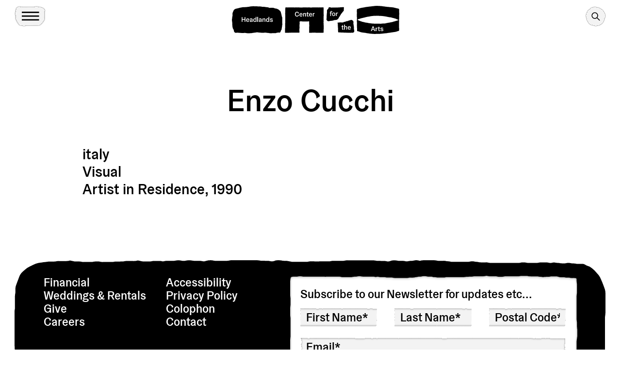

--- FILE ---
content_type: application/javascript
request_url: https://www.headlands.org/wp-content/themes/headlands-site/assets/compiled/vendor.d68ab5e4.js
body_size: 89197
content:
var Ye=typeof globalThis!="undefined"?globalThis:typeof window!="undefined"?window:typeof global!="undefined"?global:typeof self!="undefined"?self:{},Bn={exports:{}};/*!
 * jQuery JavaScript Library v3.6.0
 * https://jquery.com/
 *
 * Includes Sizzle.js
 * https://sizzlejs.com/
 *
 * Copyright OpenJS Foundation and other contributors
 * Released under the MIT license
 * https://jquery.org/license
 *
 * Date: 2021-03-02T17:08Z
 */(function(E){(function(y,I){E.exports=y.document?I(y,!0):function($){if(!$.document)throw new Error("jQuery requires a window with a document");return I($)}})(typeof window!="undefined"?window:Ye,function(y,I){var $=[],U=Object.getPrototypeOf,S=$.slice,T=$.flat?function(t){return $.flat.call(t)}:function(t){return $.concat.apply([],t)},B=$.push,o=$.indexOf,u={},v=u.toString,A=u.hasOwnProperty,_=A.toString,h=_.call(Object),b={},k=function(e){return typeof e=="function"&&typeof e.nodeType!="number"&&typeof e.item!="function"},M=function(e){return e!=null&&e===e.window},P=y.document,a={type:!0,src:!0,nonce:!0,noModule:!0};function f(t,e,n){n=n||P;var s,c,p=n.createElement("script");if(p.text=t,e)for(s in a)c=e[s]||e.getAttribute&&e.getAttribute(s),c&&p.setAttribute(s,c);n.head.appendChild(p).parentNode.removeChild(p)}function l(t){return t==null?t+"":typeof t=="object"||typeof t=="function"?u[v.call(t)]||"object":typeof t}var C="3.6.0",i=function(t,e){return new i.fn.init(t,e)};i.fn=i.prototype={jquery:C,constructor:i,length:0,toArray:function(){return S.call(this)},get:function(t){return t==null?S.call(this):t<0?this[t+this.length]:this[t]},pushStack:function(t){var e=i.merge(this.constructor(),t);return e.prevObject=this,e},each:function(t){return i.each(this,t)},map:function(t){return this.pushStack(i.map(this,function(e,n){return t.call(e,n,e)}))},slice:function(){return this.pushStack(S.apply(this,arguments))},first:function(){return this.eq(0)},last:function(){return this.eq(-1)},even:function(){return this.pushStack(i.grep(this,function(t,e){return(e+1)%2}))},odd:function(){return this.pushStack(i.grep(this,function(t,e){return e%2}))},eq:function(t){var e=this.length,n=+t+(t<0?e:0);return this.pushStack(n>=0&&n<e?[this[n]]:[])},end:function(){return this.prevObject||this.constructor()},push:B,sort:$.sort,splice:$.splice},i.extend=i.fn.extend=function(){var t,e,n,s,c,p,x=arguments[0]||{},R=1,j=arguments.length,Z=!1;for(typeof x=="boolean"&&(Z=x,x=arguments[R]||{},R++),typeof x!="object"&&!k(x)&&(x={}),R===j&&(x=this,R--);R<j;R++)if((t=arguments[R])!=null)for(e in t)s=t[e],!(e==="__proto__"||x===s)&&(Z&&s&&(i.isPlainObject(s)||(c=Array.isArray(s)))?(n=x[e],c&&!Array.isArray(n)?p=[]:!c&&!i.isPlainObject(n)?p={}:p=n,c=!1,x[e]=i.extend(Z,p,s)):s!==void 0&&(x[e]=s));return x},i.extend({expando:"jQuery"+(C+Math.random()).replace(/\D/g,""),isReady:!0,error:function(t){throw new Error(t)},noop:function(){},isPlainObject:function(t){var e,n;return!t||v.call(t)!=="[object Object]"?!1:(e=U(t),e?(n=A.call(e,"constructor")&&e.constructor,typeof n=="function"&&_.call(n)===h):!0)},isEmptyObject:function(t){var e;for(e in t)return!1;return!0},globalEval:function(t,e,n){f(t,{nonce:e&&e.nonce},n)},each:function(t,e){var n,s=0;if(O(t))for(n=t.length;s<n&&e.call(t[s],s,t[s])!==!1;s++);else for(s in t)if(e.call(t[s],s,t[s])===!1)break;return t},makeArray:function(t,e){var n=e||[];return t!=null&&(O(Object(t))?i.merge(n,typeof t=="string"?[t]:t):B.call(n,t)),n},inArray:function(t,e,n){return e==null?-1:o.call(e,t,n)},merge:function(t,e){for(var n=+e.length,s=0,c=t.length;s<n;s++)t[c++]=e[s];return t.length=c,t},grep:function(t,e,n){for(var s,c=[],p=0,x=t.length,R=!n;p<x;p++)s=!e(t[p],p),s!==R&&c.push(t[p]);return c},map:function(t,e,n){var s,c,p=0,x=[];if(O(t))for(s=t.length;p<s;p++)c=e(t[p],p,n),c!=null&&x.push(c);else for(p in t)c=e(t[p],p,n),c!=null&&x.push(c);return T(x)},guid:1,support:b}),typeof Symbol=="function"&&(i.fn[Symbol.iterator]=$[Symbol.iterator]),i.each("Boolean Number String Function Array Date RegExp Object Error Symbol".split(" "),function(t,e){u["[object "+e+"]"]=e.toLowerCase()});function O(t){var e=!!t&&"length"in t&&t.length,n=l(t);return k(t)||M(t)?!1:n==="array"||e===0||typeof e=="number"&&e>0&&e-1 in t}var J=function(t){var e,n,s,c,p,x,R,j,Z,ot,mt,nt,lt,Bt,Gt,Mt,le,fe,Ce,ie="sizzle"+1*new Date,Xt=t.document,xe=0,Kt=0,ue=Si(),ui=Si(),Ei=Si(),Ee=Si(),We=function(w,H){return w===H&&(mt=!0),0},Ue={}.hasOwnProperty,be=[],Ie=be.pop,Se=be.push,ze=be.push,An=be.slice,$e=function(w,H){for(var Y=0,ct=w.length;Y<ct;Y++)if(w[Y]===H)return Y;return-1},Vi="checked|selected|async|autofocus|autoplay|controls|defer|disabled|hidden|ismap|loop|multiple|open|readonly|required|scoped",ee="[\\x20\\t\\r\\n\\f]",Ve="(?:\\\\[\\da-fA-F]{1,6}"+ee+"?|\\\\[^\\r\\n\\f]|[\\w-]|[^\0-\\x7f])+",Sn="\\["+ee+"*("+Ve+")(?:"+ee+"*([*^$|!~]?=)"+ee+`*(?:'((?:\\\\.|[^\\\\'])*)'|"((?:\\\\.|[^\\\\"])*)"|(`+Ve+"))|)"+ee+"*\\]",Xi=":("+Ve+`)(?:\\((('((?:\\\\.|[^\\\\'])*)'|"((?:\\\\.|[^\\\\"])*)")|((?:\\\\.|[^\\\\()[\\]]|`+Sn+")*)|.*)\\)|)",Er=new RegExp(ee+"+","g"),wi=new RegExp("^"+ee+"+|((?:^|[^\\\\])(?:\\\\.)*)"+ee+"+$","g"),wr=new RegExp("^"+ee+"*,"+ee+"*"),Tn=new RegExp("^"+ee+"*([>+~]|"+ee+")"+ee+"*"),Ar=new RegExp(ee+"|>"),Sr=new RegExp(Xi),Tr=new RegExp("^"+Ve+"$"),Ai={ID:new RegExp("^#("+Ve+")"),CLASS:new RegExp("^\\.("+Ve+")"),TAG:new RegExp("^("+Ve+"|[*])"),ATTR:new RegExp("^"+Sn),PSEUDO:new RegExp("^"+Xi),CHILD:new RegExp("^:(only|first|last|nth|nth-last)-(child|of-type)(?:\\("+ee+"*(even|odd|(([+-]|)(\\d*)n|)"+ee+"*(?:([+-]|)"+ee+"*(\\d+)|))"+ee+"*\\)|)","i"),bool:new RegExp("^(?:"+Vi+")$","i"),needsContext:new RegExp("^"+ee+"*[>+~]|:(even|odd|eq|gt|lt|nth|first|last)(?:\\("+ee+"*((?:-\\d)?\\d*)"+ee+"*\\)|)(?=[^-]|$)","i")},Dr=/HTML$/i,Fr=/^(?:input|select|textarea|button)$/i,Pr=/^h\d$/i,fi=/^[^{]+\{\s*\[native \w/,Lr=/^(?:#([\w-]+)|(\w+)|\.([\w-]+))$/,Gi=/[+~]/,Ne=new RegExp("\\\\[\\da-fA-F]{1,6}"+ee+"?|\\\\([^\\r\\n\\f])","g"),Be=function(w,H){var Y="0x"+w.slice(1)-65536;return H||(Y<0?String.fromCharCode(Y+65536):String.fromCharCode(Y>>10|55296,Y&1023|56320))},Dn=/([\0-\x1f\x7f]|^-?\d)|^-$|[^\0-\x1f\x7f-\uFFFF\w-]/g,Fn=function(w,H){return H?w==="\0"?"\uFFFD":w.slice(0,-1)+"\\"+w.charCodeAt(w.length-1).toString(16)+" ":"\\"+w},Pn=function(){nt()},kr=Di(function(w){return w.disabled===!0&&w.nodeName.toLowerCase()==="fieldset"},{dir:"parentNode",next:"legend"});try{ze.apply(be=An.call(Xt.childNodes),Xt.childNodes),be[Xt.childNodes.length].nodeType}catch(w){ze={apply:be.length?function(H,Y){Se.apply(H,An.call(Y))}:function(H,Y){for(var ct=H.length,K=0;H[ct++]=Y[K++];);H.length=ct-1}}}function ne(w,H,Y,ct){var K,pt,xt,St,Ft,jt,qt,Ut=H&&H.ownerDocument,Jt=H?H.nodeType:9;if(Y=Y||[],typeof w!="string"||!w||Jt!==1&&Jt!==9&&Jt!==11)return Y;if(!ct&&(nt(H),H=H||lt,Gt)){if(Jt!==11&&(Ft=Lr.exec(w)))if(K=Ft[1]){if(Jt===9)if(xt=H.getElementById(K)){if(xt.id===K)return Y.push(xt),Y}else return Y;else if(Ut&&(xt=Ut.getElementById(K))&&Ce(H,xt)&&xt.id===K)return Y.push(xt),Y}else{if(Ft[2])return ze.apply(Y,H.getElementsByTagName(w)),Y;if((K=Ft[3])&&n.getElementsByClassName&&H.getElementsByClassName)return ze.apply(Y,H.getElementsByClassName(K)),Y}if(n.qsa&&!Ee[w+" "]&&(!Mt||!Mt.test(w))&&(Jt!==1||H.nodeName.toLowerCase()!=="object")){if(qt=w,Ut=H,Jt===1&&(Ar.test(w)||Tn.test(w))){for(Ut=Gi.test(w)&&Qi(H.parentNode)||H,(Ut!==H||!n.scope)&&((St=H.getAttribute("id"))?St=St.replace(Dn,Fn):H.setAttribute("id",St=ie)),jt=x(w),pt=jt.length;pt--;)jt[pt]=(St?"#"+St:":scope")+" "+Ti(jt[pt]);qt=jt.join(",")}try{return ze.apply(Y,Ut.querySelectorAll(qt)),Y}catch(re){Ee(w,!0)}finally{St===ie&&H.removeAttribute("id")}}}return j(w.replace(wi,"$1"),H,Y,ct)}function Si(){var w=[];function H(Y,ct){return w.push(Y+" ")>s.cacheLength&&delete H[w.shift()],H[Y+" "]=ct}return H}function Fe(w){return w[ie]=!0,w}function Pe(w){var H=lt.createElement("fieldset");try{return!!w(H)}catch(Y){return!1}finally{H.parentNode&&H.parentNode.removeChild(H),H=null}}function Yi(w,H){for(var Y=w.split("|"),ct=Y.length;ct--;)s.attrHandle[Y[ct]]=H}function Ln(w,H){var Y=H&&w,ct=Y&&w.nodeType===1&&H.nodeType===1&&w.sourceIndex-H.sourceIndex;if(ct)return ct;if(Y){for(;Y=Y.nextSibling;)if(Y===H)return-1}return w?1:-1}function _r(w){return function(H){var Y=H.nodeName.toLowerCase();return Y==="input"&&H.type===w}}function Nr(w){return function(H){var Y=H.nodeName.toLowerCase();return(Y==="input"||Y==="button")&&H.type===w}}function kn(w){return function(H){return"form"in H?H.parentNode&&H.disabled===!1?"label"in H?"label"in H.parentNode?H.parentNode.disabled===w:H.disabled===w:H.isDisabled===w||H.isDisabled!==!w&&kr(H)===w:H.disabled===w:"label"in H?H.disabled===w:!1}}function Xe(w){return Fe(function(H){return H=+H,Fe(function(Y,ct){for(var K,pt=w([],Y.length,H),xt=pt.length;xt--;)Y[K=pt[xt]]&&(Y[K]=!(ct[K]=Y[K]))})})}function Qi(w){return w&&typeof w.getElementsByTagName!="undefined"&&w}n=ne.support={},p=ne.isXML=function(w){var H=w&&w.namespaceURI,Y=w&&(w.ownerDocument||w).documentElement;return!Dr.test(H||Y&&Y.nodeName||"HTML")},nt=ne.setDocument=function(w){var H,Y,ct=w?w.ownerDocument||w:Xt;return ct==lt||ct.nodeType!==9||!ct.documentElement||(lt=ct,Bt=lt.documentElement,Gt=!p(lt),Xt!=lt&&(Y=lt.defaultView)&&Y.top!==Y&&(Y.addEventListener?Y.addEventListener("unload",Pn,!1):Y.attachEvent&&Y.attachEvent("onunload",Pn)),n.scope=Pe(function(K){return Bt.appendChild(K).appendChild(lt.createElement("div")),typeof K.querySelectorAll!="undefined"&&!K.querySelectorAll(":scope fieldset div").length}),n.attributes=Pe(function(K){return K.className="i",!K.getAttribute("className")}),n.getElementsByTagName=Pe(function(K){return K.appendChild(lt.createComment("")),!K.getElementsByTagName("*").length}),n.getElementsByClassName=fi.test(lt.getElementsByClassName),n.getById=Pe(function(K){return Bt.appendChild(K).id=ie,!lt.getElementsByName||!lt.getElementsByName(ie).length}),n.getById?(s.filter.ID=function(K){var pt=K.replace(Ne,Be);return function(xt){return xt.getAttribute("id")===pt}},s.find.ID=function(K,pt){if(typeof pt.getElementById!="undefined"&&Gt){var xt=pt.getElementById(K);return xt?[xt]:[]}}):(s.filter.ID=function(K){var pt=K.replace(Ne,Be);return function(xt){var St=typeof xt.getAttributeNode!="undefined"&&xt.getAttributeNode("id");return St&&St.value===pt}},s.find.ID=function(K,pt){if(typeof pt.getElementById!="undefined"&&Gt){var xt,St,Ft,jt=pt.getElementById(K);if(jt){if(xt=jt.getAttributeNode("id"),xt&&xt.value===K)return[jt];for(Ft=pt.getElementsByName(K),St=0;jt=Ft[St++];)if(xt=jt.getAttributeNode("id"),xt&&xt.value===K)return[jt]}return[]}}),s.find.TAG=n.getElementsByTagName?function(K,pt){if(typeof pt.getElementsByTagName!="undefined")return pt.getElementsByTagName(K);if(n.qsa)return pt.querySelectorAll(K)}:function(K,pt){var xt,St=[],Ft=0,jt=pt.getElementsByTagName(K);if(K==="*"){for(;xt=jt[Ft++];)xt.nodeType===1&&St.push(xt);return St}return jt},s.find.CLASS=n.getElementsByClassName&&function(K,pt){if(typeof pt.getElementsByClassName!="undefined"&&Gt)return pt.getElementsByClassName(K)},le=[],Mt=[],(n.qsa=fi.test(lt.querySelectorAll))&&(Pe(function(K){var pt;Bt.appendChild(K).innerHTML="<a id='"+ie+"'></a><select id='"+ie+"-\r\\' msallowcapture=''><option selected=''></option></select>",K.querySelectorAll("[msallowcapture^='']").length&&Mt.push("[*^$]="+ee+`*(?:''|"")`),K.querySelectorAll("[selected]").length||Mt.push("\\["+ee+"*(?:value|"+Vi+")"),K.querySelectorAll("[id~="+ie+"-]").length||Mt.push("~="),pt=lt.createElement("input"),pt.setAttribute("name",""),K.appendChild(pt),K.querySelectorAll("[name='']").length||Mt.push("\\["+ee+"*name"+ee+"*="+ee+`*(?:''|"")`),K.querySelectorAll(":checked").length||Mt.push(":checked"),K.querySelectorAll("a#"+ie+"+*").length||Mt.push(".#.+[+~]"),K.querySelectorAll("\\\f"),Mt.push("[\\r\\n\\f]")}),Pe(function(K){K.innerHTML="<a href='' disabled='disabled'></a><select disabled='disabled'><option/></select>";var pt=lt.createElement("input");pt.setAttribute("type","hidden"),K.appendChild(pt).setAttribute("name","D"),K.querySelectorAll("[name=d]").length&&Mt.push("name"+ee+"*[*^$|!~]?="),K.querySelectorAll(":enabled").length!==2&&Mt.push(":enabled",":disabled"),Bt.appendChild(K).disabled=!0,K.querySelectorAll(":disabled").length!==2&&Mt.push(":enabled",":disabled"),K.querySelectorAll("*,:x"),Mt.push(",.*:")})),(n.matchesSelector=fi.test(fe=Bt.matches||Bt.webkitMatchesSelector||Bt.mozMatchesSelector||Bt.oMatchesSelector||Bt.msMatchesSelector))&&Pe(function(K){n.disconnectedMatch=fe.call(K,"*"),fe.call(K,"[s!='']:x"),le.push("!=",Xi)}),Mt=Mt.length&&new RegExp(Mt.join("|")),le=le.length&&new RegExp(le.join("|")),H=fi.test(Bt.compareDocumentPosition),Ce=H||fi.test(Bt.contains)?function(K,pt){var xt=K.nodeType===9?K.documentElement:K,St=pt&&pt.parentNode;return K===St||!!(St&&St.nodeType===1&&(xt.contains?xt.contains(St):K.compareDocumentPosition&&K.compareDocumentPosition(St)&16))}:function(K,pt){if(pt){for(;pt=pt.parentNode;)if(pt===K)return!0}return!1},We=H?function(K,pt){if(K===pt)return mt=!0,0;var xt=!K.compareDocumentPosition-!pt.compareDocumentPosition;return xt||(xt=(K.ownerDocument||K)==(pt.ownerDocument||pt)?K.compareDocumentPosition(pt):1,xt&1||!n.sortDetached&&pt.compareDocumentPosition(K)===xt?K==lt||K.ownerDocument==Xt&&Ce(Xt,K)?-1:pt==lt||pt.ownerDocument==Xt&&Ce(Xt,pt)?1:ot?$e(ot,K)-$e(ot,pt):0:xt&4?-1:1)}:function(K,pt){if(K===pt)return mt=!0,0;var xt,St=0,Ft=K.parentNode,jt=pt.parentNode,qt=[K],Ut=[pt];if(!Ft||!jt)return K==lt?-1:pt==lt?1:Ft?-1:jt?1:ot?$e(ot,K)-$e(ot,pt):0;if(Ft===jt)return Ln(K,pt);for(xt=K;xt=xt.parentNode;)qt.unshift(xt);for(xt=pt;xt=xt.parentNode;)Ut.unshift(xt);for(;qt[St]===Ut[St];)St++;return St?Ln(qt[St],Ut[St]):qt[St]==Xt?-1:Ut[St]==Xt?1:0}),lt},ne.matches=function(w,H){return ne(w,null,null,H)},ne.matchesSelector=function(w,H){if(nt(w),n.matchesSelector&&Gt&&!Ee[H+" "]&&(!le||!le.test(H))&&(!Mt||!Mt.test(H)))try{var Y=fe.call(w,H);if(Y||n.disconnectedMatch||w.document&&w.document.nodeType!==11)return Y}catch(ct){Ee(H,!0)}return ne(H,lt,null,[w]).length>0},ne.contains=function(w,H){return(w.ownerDocument||w)!=lt&&nt(w),Ce(w,H)},ne.attr=function(w,H){(w.ownerDocument||w)!=lt&&nt(w);var Y=s.attrHandle[H.toLowerCase()],ct=Y&&Ue.call(s.attrHandle,H.toLowerCase())?Y(w,H,!Gt):void 0;return ct!==void 0?ct:n.attributes||!Gt?w.getAttribute(H):(ct=w.getAttributeNode(H))&&ct.specified?ct.value:null},ne.escape=function(w){return(w+"").replace(Dn,Fn)},ne.error=function(w){throw new Error("Syntax error, unrecognized expression: "+w)},ne.uniqueSort=function(w){var H,Y=[],ct=0,K=0;if(mt=!n.detectDuplicates,ot=!n.sortStable&&w.slice(0),w.sort(We),mt){for(;H=w[K++];)H===w[K]&&(ct=Y.push(K));for(;ct--;)w.splice(Y[ct],1)}return ot=null,w},c=ne.getText=function(w){var H,Y="",ct=0,K=w.nodeType;if(K){if(K===1||K===9||K===11){if(typeof w.textContent=="string")return w.textContent;for(w=w.firstChild;w;w=w.nextSibling)Y+=c(w)}else if(K===3||K===4)return w.nodeValue}else for(;H=w[ct++];)Y+=c(H);return Y},s=ne.selectors={cacheLength:50,createPseudo:Fe,match:Ai,attrHandle:{},find:{},relative:{">":{dir:"parentNode",first:!0}," ":{dir:"parentNode"},"+":{dir:"previousSibling",first:!0},"~":{dir:"previousSibling"}},preFilter:{ATTR:function(w){return w[1]=w[1].replace(Ne,Be),w[3]=(w[3]||w[4]||w[5]||"").replace(Ne,Be),w[2]==="~="&&(w[3]=" "+w[3]+" "),w.slice(0,4)},CHILD:function(w){return w[1]=w[1].toLowerCase(),w[1].slice(0,3)==="nth"?(w[3]||ne.error(w[0]),w[4]=+(w[4]?w[5]+(w[6]||1):2*(w[3]==="even"||w[3]==="odd")),w[5]=+(w[7]+w[8]||w[3]==="odd")):w[3]&&ne.error(w[0]),w},PSEUDO:function(w){var H,Y=!w[6]&&w[2];return Ai.CHILD.test(w[0])?null:(w[3]?w[2]=w[4]||w[5]||"":Y&&Sr.test(Y)&&(H=x(Y,!0))&&(H=Y.indexOf(")",Y.length-H)-Y.length)&&(w[0]=w[0].slice(0,H),w[2]=Y.slice(0,H)),w.slice(0,3))}},filter:{TAG:function(w){var H=w.replace(Ne,Be).toLowerCase();return w==="*"?function(){return!0}:function(Y){return Y.nodeName&&Y.nodeName.toLowerCase()===H}},CLASS:function(w){var H=ue[w+" "];return H||(H=new RegExp("(^|"+ee+")"+w+"("+ee+"|$)"))&&ue(w,function(Y){return H.test(typeof Y.className=="string"&&Y.className||typeof Y.getAttribute!="undefined"&&Y.getAttribute("class")||"")})},ATTR:function(w,H,Y){return function(ct){var K=ne.attr(ct,w);return K==null?H==="!=":H?(K+="",H==="="?K===Y:H==="!="?K!==Y:H==="^="?Y&&K.indexOf(Y)===0:H==="*="?Y&&K.indexOf(Y)>-1:H==="$="?Y&&K.slice(-Y.length)===Y:H==="~="?(" "+K.replace(Er," ")+" ").indexOf(Y)>-1:H==="|="?K===Y||K.slice(0,Y.length+1)===Y+"-":!1):!0}},CHILD:function(w,H,Y,ct,K){var pt=w.slice(0,3)!=="nth",xt=w.slice(-4)!=="last",St=H==="of-type";return ct===1&&K===0?function(Ft){return!!Ft.parentNode}:function(Ft,jt,qt){var Ut,Jt,re,Wt,ce,ge,we=pt!==xt?"nextSibling":"previousSibling",ae=Ft.parentNode,li=St&&Ft.nodeName.toLowerCase(),ci=!qt&&!St,Ae=!1;if(ae){if(pt){for(;we;){for(Wt=Ft;Wt=Wt[we];)if(St?Wt.nodeName.toLowerCase()===li:Wt.nodeType===1)return!1;ge=we=w==="only"&&!ge&&"nextSibling"}return!0}if(ge=[xt?ae.firstChild:ae.lastChild],xt&&ci){for(Wt=ae,re=Wt[ie]||(Wt[ie]={}),Jt=re[Wt.uniqueID]||(re[Wt.uniqueID]={}),Ut=Jt[w]||[],ce=Ut[0]===xe&&Ut[1],Ae=ce&&Ut[2],Wt=ce&&ae.childNodes[ce];Wt=++ce&&Wt&&Wt[we]||(Ae=ce=0)||ge.pop();)if(Wt.nodeType===1&&++Ae&&Wt===Ft){Jt[w]=[xe,ce,Ae];break}}else if(ci&&(Wt=Ft,re=Wt[ie]||(Wt[ie]={}),Jt=re[Wt.uniqueID]||(re[Wt.uniqueID]={}),Ut=Jt[w]||[],ce=Ut[0]===xe&&Ut[1],Ae=ce),Ae===!1)for(;(Wt=++ce&&Wt&&Wt[we]||(Ae=ce=0)||ge.pop())&&!((St?Wt.nodeName.toLowerCase()===li:Wt.nodeType===1)&&++Ae&&(ci&&(re=Wt[ie]||(Wt[ie]={}),Jt=re[Wt.uniqueID]||(re[Wt.uniqueID]={}),Jt[w]=[xe,Ae]),Wt===Ft)););return Ae-=K,Ae===ct||Ae%ct===0&&Ae/ct>=0}}},PSEUDO:function(w,H){var Y,ct=s.pseudos[w]||s.setFilters[w.toLowerCase()]||ne.error("unsupported pseudo: "+w);return ct[ie]?ct(H):ct.length>1?(Y=[w,w,"",H],s.setFilters.hasOwnProperty(w.toLowerCase())?Fe(function(K,pt){for(var xt,St=ct(K,H),Ft=St.length;Ft--;)xt=$e(K,St[Ft]),K[xt]=!(pt[xt]=St[Ft])}):function(K){return ct(K,0,Y)}):ct}},pseudos:{not:Fe(function(w){var H=[],Y=[],ct=R(w.replace(wi,"$1"));return ct[ie]?Fe(function(K,pt,xt,St){for(var Ft,jt=ct(K,null,St,[]),qt=K.length;qt--;)(Ft=jt[qt])&&(K[qt]=!(pt[qt]=Ft))}):function(K,pt,xt){return H[0]=K,ct(H,null,xt,Y),H[0]=null,!Y.pop()}}),has:Fe(function(w){return function(H){return ne(w,H).length>0}}),contains:Fe(function(w){return w=w.replace(Ne,Be),function(H){return(H.textContent||c(H)).indexOf(w)>-1}}),lang:Fe(function(w){return Tr.test(w||"")||ne.error("unsupported lang: "+w),w=w.replace(Ne,Be).toLowerCase(),function(H){var Y;do if(Y=Gt?H.lang:H.getAttribute("xml:lang")||H.getAttribute("lang"))return Y=Y.toLowerCase(),Y===w||Y.indexOf(w+"-")===0;while((H=H.parentNode)&&H.nodeType===1);return!1}}),target:function(w){var H=t.location&&t.location.hash;return H&&H.slice(1)===w.id},root:function(w){return w===Bt},focus:function(w){return w===lt.activeElement&&(!lt.hasFocus||lt.hasFocus())&&!!(w.type||w.href||~w.tabIndex)},enabled:kn(!1),disabled:kn(!0),checked:function(w){var H=w.nodeName.toLowerCase();return H==="input"&&!!w.checked||H==="option"&&!!w.selected},selected:function(w){return w.parentNode&&w.parentNode.selectedIndex,w.selected===!0},empty:function(w){for(w=w.firstChild;w;w=w.nextSibling)if(w.nodeType<6)return!1;return!0},parent:function(w){return!s.pseudos.empty(w)},header:function(w){return Pr.test(w.nodeName)},input:function(w){return Fr.test(w.nodeName)},button:function(w){var H=w.nodeName.toLowerCase();return H==="input"&&w.type==="button"||H==="button"},text:function(w){var H;return w.nodeName.toLowerCase()==="input"&&w.type==="text"&&((H=w.getAttribute("type"))==null||H.toLowerCase()==="text")},first:Xe(function(){return[0]}),last:Xe(function(w,H){return[H-1]}),eq:Xe(function(w,H,Y){return[Y<0?Y+H:Y]}),even:Xe(function(w,H){for(var Y=0;Y<H;Y+=2)w.push(Y);return w}),odd:Xe(function(w,H){for(var Y=1;Y<H;Y+=2)w.push(Y);return w}),lt:Xe(function(w,H,Y){for(var ct=Y<0?Y+H:Y>H?H:Y;--ct>=0;)w.push(ct);return w}),gt:Xe(function(w,H,Y){for(var ct=Y<0?Y+H:Y;++ct<H;)w.push(ct);return w})}},s.pseudos.nth=s.pseudos.eq;for(e in{radio:!0,checkbox:!0,file:!0,password:!0,image:!0})s.pseudos[e]=_r(e);for(e in{submit:!0,reset:!0})s.pseudos[e]=Nr(e);function _n(){}_n.prototype=s.filters=s.pseudos,s.setFilters=new _n,x=ne.tokenize=function(w,H){var Y,ct,K,pt,xt,St,Ft,jt=ui[w+" "];if(jt)return H?0:jt.slice(0);for(xt=w,St=[],Ft=s.preFilter;xt;){(!Y||(ct=wr.exec(xt)))&&(ct&&(xt=xt.slice(ct[0].length)||xt),St.push(K=[])),Y=!1,(ct=Tn.exec(xt))&&(Y=ct.shift(),K.push({value:Y,type:ct[0].replace(wi," ")}),xt=xt.slice(Y.length));for(pt in s.filter)(ct=Ai[pt].exec(xt))&&(!Ft[pt]||(ct=Ft[pt](ct)))&&(Y=ct.shift(),K.push({value:Y,type:pt,matches:ct}),xt=xt.slice(Y.length));if(!Y)break}return H?xt.length:xt?ne.error(w):ui(w,St).slice(0)};function Ti(w){for(var H=0,Y=w.length,ct="";H<Y;H++)ct+=w[H].value;return ct}function Di(w,H,Y){var ct=H.dir,K=H.next,pt=K||ct,xt=Y&&pt==="parentNode",St=Kt++;return H.first?function(Ft,jt,qt){for(;Ft=Ft[ct];)if(Ft.nodeType===1||xt)return w(Ft,jt,qt);return!1}:function(Ft,jt,qt){var Ut,Jt,re,Wt=[xe,St];if(qt){for(;Ft=Ft[ct];)if((Ft.nodeType===1||xt)&&w(Ft,jt,qt))return!0}else for(;Ft=Ft[ct];)if(Ft.nodeType===1||xt)if(re=Ft[ie]||(Ft[ie]={}),Jt=re[Ft.uniqueID]||(re[Ft.uniqueID]={}),K&&K===Ft.nodeName.toLowerCase())Ft=Ft[ct]||Ft;else{if((Ut=Jt[pt])&&Ut[0]===xe&&Ut[1]===St)return Wt[2]=Ut[2];if(Jt[pt]=Wt,Wt[2]=w(Ft,jt,qt))return!0}return!1}}function Ji(w){return w.length>1?function(H,Y,ct){for(var K=w.length;K--;)if(!w[K](H,Y,ct))return!1;return!0}:w[0]}function Br(w,H,Y){for(var ct=0,K=H.length;ct<K;ct++)ne(w,H[ct],Y);return Y}function Fi(w,H,Y,ct,K){for(var pt,xt=[],St=0,Ft=w.length,jt=H!=null;St<Ft;St++)(pt=w[St])&&(!Y||Y(pt,ct,K))&&(xt.push(pt),jt&&H.push(St));return xt}function Zi(w,H,Y,ct,K,pt){return ct&&!ct[ie]&&(ct=Zi(ct)),K&&!K[ie]&&(K=Zi(K,pt)),Fe(function(xt,St,Ft,jt){var qt,Ut,Jt,re=[],Wt=[],ce=St.length,ge=xt||Br(H||"*",Ft.nodeType?[Ft]:Ft,[]),we=w&&(xt||!H)?Fi(ge,re,w,Ft,jt):ge,ae=Y?K||(xt?w:ce||ct)?[]:St:we;if(Y&&Y(we,ae,Ft,jt),ct)for(qt=Fi(ae,Wt),ct(qt,[],Ft,jt),Ut=qt.length;Ut--;)(Jt=qt[Ut])&&(ae[Wt[Ut]]=!(we[Wt[Ut]]=Jt));if(xt){if(K||w){if(K){for(qt=[],Ut=ae.length;Ut--;)(Jt=ae[Ut])&&qt.push(we[Ut]=Jt);K(null,ae=[],qt,jt)}for(Ut=ae.length;Ut--;)(Jt=ae[Ut])&&(qt=K?$e(xt,Jt):re[Ut])>-1&&(xt[qt]=!(St[qt]=Jt))}}else ae=Fi(ae===St?ae.splice(ce,ae.length):ae),K?K(null,St,ae,jt):ze.apply(St,ae)})}function Ki(w){for(var H,Y,ct,K=w.length,pt=s.relative[w[0].type],xt=pt||s.relative[" "],St=pt?1:0,Ft=Di(function(Ut){return Ut===H},xt,!0),jt=Di(function(Ut){return $e(H,Ut)>-1},xt,!0),qt=[function(Ut,Jt,re){var Wt=!pt&&(re||Jt!==Z)||((H=Jt).nodeType?Ft(Ut,Jt,re):jt(Ut,Jt,re));return H=null,Wt}];St<K;St++)if(Y=s.relative[w[St].type])qt=[Di(Ji(qt),Y)];else{if(Y=s.filter[w[St].type].apply(null,w[St].matches),Y[ie]){for(ct=++St;ct<K&&!s.relative[w[ct].type];ct++);return Zi(St>1&&Ji(qt),St>1&&Ti(w.slice(0,St-1).concat({value:w[St-2].type===" "?"*":""})).replace(wi,"$1"),Y,St<ct&&Ki(w.slice(St,ct)),ct<K&&Ki(w=w.slice(ct)),ct<K&&Ti(w))}qt.push(Y)}return Ji(qt)}function Mr(w,H){var Y=H.length>0,ct=w.length>0,K=function(pt,xt,St,Ft,jt){var qt,Ut,Jt,re=0,Wt="0",ce=pt&&[],ge=[],we=Z,ae=pt||ct&&s.find.TAG("*",jt),li=xe+=we==null?1:Math.random()||.1,ci=ae.length;for(jt&&(Z=xt==lt||xt||jt);Wt!==ci&&(qt=ae[Wt])!=null;Wt++){if(ct&&qt){for(Ut=0,!xt&&qt.ownerDocument!=lt&&(nt(qt),St=!Gt);Jt=w[Ut++];)if(Jt(qt,xt||lt,St)){Ft.push(qt);break}jt&&(xe=li)}Y&&((qt=!Jt&&qt)&&re--,pt&&ce.push(qt))}if(re+=Wt,Y&&Wt!==re){for(Ut=0;Jt=H[Ut++];)Jt(ce,ge,xt,St);if(pt){if(re>0)for(;Wt--;)ce[Wt]||ge[Wt]||(ge[Wt]=Ie.call(Ft));ge=Fi(ge)}ze.apply(Ft,ge),jt&&!pt&&ge.length>0&&re+H.length>1&&ne.uniqueSort(Ft)}return jt&&(xe=li,Z=we),ce};return Y?Fe(K):K}return R=ne.compile=function(w,H){var Y,ct=[],K=[],pt=Ei[w+" "];if(!pt){for(H||(H=x(w)),Y=H.length;Y--;)pt=Ki(H[Y]),pt[ie]?ct.push(pt):K.push(pt);pt=Ei(w,Mr(K,ct)),pt.selector=w}return pt},j=ne.select=function(w,H,Y,ct){var K,pt,xt,St,Ft,jt=typeof w=="function"&&w,qt=!ct&&x(w=jt.selector||w);if(Y=Y||[],qt.length===1){if(pt=qt[0]=qt[0].slice(0),pt.length>2&&(xt=pt[0]).type==="ID"&&H.nodeType===9&&Gt&&s.relative[pt[1].type]){if(H=(s.find.ID(xt.matches[0].replace(Ne,Be),H)||[])[0],H)jt&&(H=H.parentNode);else return Y;w=w.slice(pt.shift().value.length)}for(K=Ai.needsContext.test(w)?0:pt.length;K--&&(xt=pt[K],!s.relative[St=xt.type]);)if((Ft=s.find[St])&&(ct=Ft(xt.matches[0].replace(Ne,Be),Gi.test(pt[0].type)&&Qi(H.parentNode)||H))){if(pt.splice(K,1),w=ct.length&&Ti(pt),!w)return ze.apply(Y,ct),Y;break}}return(jt||R(w,qt))(ct,H,!Gt,Y,!H||Gi.test(w)&&Qi(H.parentNode)||H),Y},n.sortStable=ie.split("").sort(We).join("")===ie,n.detectDuplicates=!!mt,nt(),n.sortDetached=Pe(function(w){return w.compareDocumentPosition(lt.createElement("fieldset"))&1}),Pe(function(w){return w.innerHTML="<a href='#'></a>",w.firstChild.getAttribute("href")==="#"})||Yi("type|href|height|width",function(w,H,Y){if(!Y)return w.getAttribute(H,H.toLowerCase()==="type"?1:2)}),(!n.attributes||!Pe(function(w){return w.innerHTML="<input/>",w.firstChild.setAttribute("value",""),w.firstChild.getAttribute("value")===""}))&&Yi("value",function(w,H,Y){if(!Y&&w.nodeName.toLowerCase()==="input")return w.defaultValue}),Pe(function(w){return w.getAttribute("disabled")==null})||Yi(Vi,function(w,H,Y){var ct;if(!Y)return w[H]===!0?H.toLowerCase():(ct=w.getAttributeNode(H))&&ct.specified?ct.value:null}),ne}(y);i.find=J,i.expr=J.selectors,i.expr[":"]=i.expr.pseudos,i.uniqueSort=i.unique=J.uniqueSort,i.text=J.getText,i.isXMLDoc=J.isXML,i.contains=J.contains,i.escapeSelector=J.escape;var V=function(t,e,n){for(var s=[],c=n!==void 0;(t=t[e])&&t.nodeType!==9;)if(t.nodeType===1){if(c&&i(t).is(n))break;s.push(t)}return s},rt=function(t,e){for(var n=[];t;t=t.nextSibling)t.nodeType===1&&t!==e&&n.push(t);return n},et=i.expr.match.needsContext;function Ct(t,e){return t.nodeName&&t.nodeName.toLowerCase()===e.toLowerCase()}var Tt=/^<([a-z][^\/\0>:\x20\t\r\n\f]*)[\x20\t\r\n\f]*\/?>(?:<\/\1>|)$/i;function Lt(t,e,n){return k(e)?i.grep(t,function(s,c){return!!e.call(s,c,s)!==n}):e.nodeType?i.grep(t,function(s){return s===e!==n}):typeof e!="string"?i.grep(t,function(s){return o.call(e,s)>-1!==n}):i.filter(e,t,n)}i.filter=function(t,e,n){var s=e[0];return n&&(t=":not("+t+")"),e.length===1&&s.nodeType===1?i.find.matchesSelector(s,t)?[s]:[]:i.find.matches(t,i.grep(e,function(c){return c.nodeType===1}))},i.fn.extend({find:function(t){var e,n,s=this.length,c=this;if(typeof t!="string")return this.pushStack(i(t).filter(function(){for(e=0;e<s;e++)if(i.contains(c[e],this))return!0}));for(n=this.pushStack([]),e=0;e<s;e++)i.find(t,c[e],n);return s>1?i.uniqueSort(n):n},filter:function(t){return this.pushStack(Lt(this,t||[],!1))},not:function(t){return this.pushStack(Lt(this,t||[],!0))},is:function(t){return!!Lt(this,typeof t=="string"&&et.test(t)?i(t):t||[],!1).length}});var wt,Nt=/^(?:\s*(<[\w\W]+>)[^>]*|#([\w-]+))$/,It=i.fn.init=function(t,e,n){var s,c;if(!t)return this;if(n=n||wt,typeof t=="string")if(t[0]==="<"&&t[t.length-1]===">"&&t.length>=3?s=[null,t,null]:s=Nt.exec(t),s&&(s[1]||!e))if(s[1]){if(e=e instanceof i?e[0]:e,i.merge(this,i.parseHTML(s[1],e&&e.nodeType?e.ownerDocument||e:P,!0)),Tt.test(s[1])&&i.isPlainObject(e))for(s in e)k(this[s])?this[s](e[s]):this.attr(s,e[s]);return this}else return c=P.getElementById(s[2]),c&&(this[0]=c,this.length=1),this;else return!e||e.jquery?(e||n).find(t):this.constructor(e).find(t);else{if(t.nodeType)return this[0]=t,this.length=1,this;if(k(t))return n.ready!==void 0?n.ready(t):t(i)}return i.makeArray(t,this)};It.prototype=i.fn,wt=i(P);var vt=/^(?:parents|prev(?:Until|All))/,bt={children:!0,contents:!0,next:!0,prev:!0};i.fn.extend({has:function(t){var e=i(t,this),n=e.length;return this.filter(function(){for(var s=0;s<n;s++)if(i.contains(this,e[s]))return!0})},closest:function(t,e){var n,s=0,c=this.length,p=[],x=typeof t!="string"&&i(t);if(!et.test(t)){for(;s<c;s++)for(n=this[s];n&&n!==e;n=n.parentNode)if(n.nodeType<11&&(x?x.index(n)>-1:n.nodeType===1&&i.find.matchesSelector(n,t))){p.push(n);break}}return this.pushStack(p.length>1?i.uniqueSort(p):p)},index:function(t){return t?typeof t=="string"?o.call(i(t),this[0]):o.call(this,t.jquery?t[0]:t):this[0]&&this[0].parentNode?this.first().prevAll().length:-1},add:function(t,e){return this.pushStack(i.uniqueSort(i.merge(this.get(),i(t,e))))},addBack:function(t){return this.add(t==null?this.prevObject:this.prevObject.filter(t))}});function At(t,e){for(;(t=t[e])&&t.nodeType!==1;);return t}i.each({parent:function(t){var e=t.parentNode;return e&&e.nodeType!==11?e:null},parents:function(t){return V(t,"parentNode")},parentsUntil:function(t,e,n){return V(t,"parentNode",n)},next:function(t){return At(t,"nextSibling")},prev:function(t){return At(t,"previousSibling")},nextAll:function(t){return V(t,"nextSibling")},prevAll:function(t){return V(t,"previousSibling")},nextUntil:function(t,e,n){return V(t,"nextSibling",n)},prevUntil:function(t,e,n){return V(t,"previousSibling",n)},siblings:function(t){return rt((t.parentNode||{}).firstChild,t)},children:function(t){return rt(t.firstChild)},contents:function(t){return t.contentDocument!=null&&U(t.contentDocument)?t.contentDocument:(Ct(t,"template")&&(t=t.content||t),i.merge([],t.childNodes))}},function(t,e){i.fn[t]=function(n,s){var c=i.map(this,e,n);return t.slice(-5)!=="Until"&&(s=n),s&&typeof s=="string"&&(c=i.filter(s,c)),this.length>1&&(bt[t]||i.uniqueSort(c),vt.test(t)&&c.reverse()),this.pushStack(c)}});var _t=/[^\x20\t\r\n\f]+/g;function Yt(t){var e={};return i.each(t.match(_t)||[],function(n,s){e[s]=!0}),e}i.Callbacks=function(t){t=typeof t=="string"?Yt(t):i.extend({},t);var e,n,s,c,p=[],x=[],R=-1,j=function(){for(c=c||t.once,s=e=!0;x.length;R=-1)for(n=x.shift();++R<p.length;)p[R].apply(n[0],n[1])===!1&&t.stopOnFalse&&(R=p.length,n=!1);t.memory||(n=!1),e=!1,c&&(n?p=[]:p="")},Z={add:function(){return p&&(n&&!e&&(R=p.length-1,x.push(n)),function ot(mt){i.each(mt,function(nt,lt){k(lt)?(!t.unique||!Z.has(lt))&&p.push(lt):lt&&lt.length&&l(lt)!=="string"&&ot(lt)})}(arguments),n&&!e&&j()),this},remove:function(){return i.each(arguments,function(ot,mt){for(var nt;(nt=i.inArray(mt,p,nt))>-1;)p.splice(nt,1),nt<=R&&R--}),this},has:function(ot){return ot?i.inArray(ot,p)>-1:p.length>0},empty:function(){return p&&(p=[]),this},disable:function(){return c=x=[],p=n="",this},disabled:function(){return!p},lock:function(){return c=x=[],!n&&!e&&(p=n=""),this},locked:function(){return!!c},fireWith:function(ot,mt){return c||(mt=mt||[],mt=[ot,mt.slice?mt.slice():mt],x.push(mt),e||j()),this},fire:function(){return Z.fireWith(this,arguments),this},fired:function(){return!!s}};return Z};function Ot(t){return t}function Zt(t){throw t}function Qt(t,e,n,s){var c;try{t&&k(c=t.promise)?c.call(t).done(e).fail(n):t&&k(c=t.then)?c.call(t,e,n):e.apply(void 0,[t].slice(s))}catch(p){n.apply(void 0,[p])}}i.extend({Deferred:function(t){var e=[["notify","progress",i.Callbacks("memory"),i.Callbacks("memory"),2],["resolve","done",i.Callbacks("once memory"),i.Callbacks("once memory"),0,"resolved"],["reject","fail",i.Callbacks("once memory"),i.Callbacks("once memory"),1,"rejected"]],n="pending",s={state:function(){return n},always:function(){return c.done(arguments).fail(arguments),this},catch:function(p){return s.then(null,p)},pipe:function(){var p=arguments;return i.Deferred(function(x){i.each(e,function(R,j){var Z=k(p[j[4]])&&p[j[4]];c[j[1]](function(){var ot=Z&&Z.apply(this,arguments);ot&&k(ot.promise)?ot.promise().progress(x.notify).done(x.resolve).fail(x.reject):x[j[0]+"With"](this,Z?[ot]:arguments)})}),p=null}).promise()},then:function(p,x,R){var j=0;function Z(ot,mt,nt,lt){return function(){var Bt=this,Gt=arguments,Mt=function(){var fe,Ce;if(!(ot<j)){if(fe=nt.apply(Bt,Gt),fe===mt.promise())throw new TypeError("Thenable self-resolution");Ce=fe&&(typeof fe=="object"||typeof fe=="function")&&fe.then,k(Ce)?lt?Ce.call(fe,Z(j,mt,Ot,lt),Z(j,mt,Zt,lt)):(j++,Ce.call(fe,Z(j,mt,Ot,lt),Z(j,mt,Zt,lt),Z(j,mt,Ot,mt.notifyWith))):(nt!==Ot&&(Bt=void 0,Gt=[fe]),(lt||mt.resolveWith)(Bt,Gt))}},le=lt?Mt:function(){try{Mt()}catch(fe){i.Deferred.exceptionHook&&i.Deferred.exceptionHook(fe,le.stackTrace),ot+1>=j&&(nt!==Zt&&(Bt=void 0,Gt=[fe]),mt.rejectWith(Bt,Gt))}};ot?le():(i.Deferred.getStackHook&&(le.stackTrace=i.Deferred.getStackHook()),y.setTimeout(le))}}return i.Deferred(function(ot){e[0][3].add(Z(0,ot,k(R)?R:Ot,ot.notifyWith)),e[1][3].add(Z(0,ot,k(p)?p:Ot)),e[2][3].add(Z(0,ot,k(x)?x:Zt))}).promise()},promise:function(p){return p!=null?i.extend(p,s):s}},c={};return i.each(e,function(p,x){var R=x[2],j=x[5];s[x[1]]=R.add,j&&R.add(function(){n=j},e[3-p][2].disable,e[3-p][3].disable,e[0][2].lock,e[0][3].lock),R.add(x[3].fire),c[x[0]]=function(){return c[x[0]+"With"](this===c?void 0:this,arguments),this},c[x[0]+"With"]=R.fireWith}),s.promise(c),t&&t.call(c,c),c},when:function(t){var e=arguments.length,n=e,s=Array(n),c=S.call(arguments),p=i.Deferred(),x=function(R){return function(j){s[R]=this,c[R]=arguments.length>1?S.call(arguments):j,--e||p.resolveWith(s,c)}};if(e<=1&&(Qt(t,p.done(x(n)).resolve,p.reject,!e),p.state()==="pending"||k(c[n]&&c[n].then)))return p.then();for(;n--;)Qt(c[n],x(n),p.reject);return p.promise()}});var te=/^(Eval|Internal|Range|Reference|Syntax|Type|URI)Error$/;i.Deferred.exceptionHook=function(t,e){y.console&&y.console.warn&&t&&te.test(t.name)&&y.console.warn("jQuery.Deferred exception: "+t.message,t.stack,e)},i.readyException=function(t){y.setTimeout(function(){throw t})};var se=i.Deferred();i.fn.ready=function(t){return se.then(t).catch(function(e){i.readyException(e)}),this},i.extend({isReady:!1,readyWait:1,ready:function(t){(t===!0?--i.readyWait:i.isReady)||(i.isReady=!0,!(t!==!0&&--i.readyWait>0)&&se.resolveWith(P,[i]))}}),i.ready.then=se.then;function oe(){P.removeEventListener("DOMContentLoaded",oe),y.removeEventListener("load",oe),i.ready()}P.readyState==="complete"||P.readyState!=="loading"&&!P.documentElement.doScroll?y.setTimeout(i.ready):(P.addEventListener("DOMContentLoaded",oe),y.addEventListener("load",oe));var tt=function(t,e,n,s,c,p,x){var R=0,j=t.length,Z=n==null;if(l(n)==="object"){c=!0;for(R in n)tt(t,e,R,n[R],!0,p,x)}else if(s!==void 0&&(c=!0,k(s)||(x=!0),Z&&(x?(e.call(t,s),e=null):(Z=e,e=function(ot,mt,nt){return Z.call(i(ot),nt)})),e))for(;R<j;R++)e(t[R],n,x?s:s.call(t[R],R,e(t[R],n)));return c?t:Z?e.call(t):j?e(t[0],n):p},X=/^-ms-/,st=/-([a-z])/g;function at(t,e){return e.toUpperCase()}function ht(t){return t.replace(X,"ms-").replace(st,at)}var kt=function(t){return t.nodeType===1||t.nodeType===9||!+t.nodeType};function Ht(){this.expando=i.expando+Ht.uid++}Ht.uid=1,Ht.prototype={cache:function(t){var e=t[this.expando];return e||(e={},kt(t)&&(t.nodeType?t[this.expando]=e:Object.defineProperty(t,this.expando,{value:e,configurable:!0}))),e},set:function(t,e,n){var s,c=this.cache(t);if(typeof e=="string")c[ht(e)]=n;else for(s in e)c[ht(s)]=e[s];return c},get:function(t,e){return e===void 0?this.cache(t):t[this.expando]&&t[this.expando][ht(e)]},access:function(t,e,n){return e===void 0||e&&typeof e=="string"&&n===void 0?this.get(t,e):(this.set(t,e,n),n!==void 0?n:e)},remove:function(t,e){var n,s=t[this.expando];if(s!==void 0){if(e!==void 0)for(Array.isArray(e)?e=e.map(ht):(e=ht(e),e=e in s?[e]:e.match(_t)||[]),n=e.length;n--;)delete s[e[n]];(e===void 0||i.isEmptyObject(s))&&(t.nodeType?t[this.expando]=void 0:delete t[this.expando])}},hasData:function(t){var e=t[this.expando];return e!==void 0&&!i.isEmptyObject(e)}};var D=new Ht,q=new Ht,Q=/^(?:\{[\w\W]*\}|\[[\w\W]*\])$/,r=/[A-Z]/g;function d(t){return t==="true"?!0:t==="false"?!1:t==="null"?null:t===+t+""?+t:Q.test(t)?JSON.parse(t):t}function m(t,e,n){var s;if(n===void 0&&t.nodeType===1)if(s="data-"+e.replace(r,"-$&").toLowerCase(),n=t.getAttribute(s),typeof n=="string"){try{n=d(n)}catch(c){}q.set(t,e,n)}else n=void 0;return n}i.extend({hasData:function(t){return q.hasData(t)||D.hasData(t)},data:function(t,e,n){return q.access(t,e,n)},removeData:function(t,e){q.remove(t,e)},_data:function(t,e,n){return D.access(t,e,n)},_removeData:function(t,e){D.remove(t,e)}}),i.fn.extend({data:function(t,e){var n,s,c,p=this[0],x=p&&p.attributes;if(t===void 0){if(this.length&&(c=q.get(p),p.nodeType===1&&!D.get(p,"hasDataAttrs"))){for(n=x.length;n--;)x[n]&&(s=x[n].name,s.indexOf("data-")===0&&(s=ht(s.slice(5)),m(p,s,c[s])));D.set(p,"hasDataAttrs",!0)}return c}return typeof t=="object"?this.each(function(){q.set(this,t)}):tt(this,function(R){var j;if(p&&R===void 0)return j=q.get(p,t),j!==void 0||(j=m(p,t),j!==void 0)?j:void 0;this.each(function(){q.set(this,t,R)})},null,e,arguments.length>1,null,!0)},removeData:function(t){return this.each(function(){q.remove(this,t)})}}),i.extend({queue:function(t,e,n){var s;if(t)return e=(e||"fx")+"queue",s=D.get(t,e),n&&(!s||Array.isArray(n)?s=D.access(t,e,i.makeArray(n)):s.push(n)),s||[]},dequeue:function(t,e){e=e||"fx";var n=i.queue(t,e),s=n.length,c=n.shift(),p=i._queueHooks(t,e),x=function(){i.dequeue(t,e)};c==="inprogress"&&(c=n.shift(),s--),c&&(e==="fx"&&n.unshift("inprogress"),delete p.stop,c.call(t,x,p)),!s&&p&&p.empty.fire()},_queueHooks:function(t,e){var n=e+"queueHooks";return D.get(t,n)||D.access(t,n,{empty:i.Callbacks("once memory").add(function(){D.remove(t,[e+"queue",n])})})}}),i.fn.extend({queue:function(t,e){var n=2;return typeof t!="string"&&(e=t,t="fx",n--),arguments.length<n?i.queue(this[0],t):e===void 0?this:this.each(function(){var s=i.queue(this,t,e);i._queueHooks(this,t),t==="fx"&&s[0]!=="inprogress"&&i.dequeue(this,t)})},dequeue:function(t){return this.each(function(){i.dequeue(this,t)})},clearQueue:function(t){return this.queue(t||"fx",[])},promise:function(t,e){var n,s=1,c=i.Deferred(),p=this,x=this.length,R=function(){--s||c.resolveWith(p,[p])};for(typeof t!="string"&&(e=t,t=void 0),t=t||"fx";x--;)n=D.get(p[x],t+"queueHooks"),n&&n.empty&&(s++,n.empty.add(R));return R(),c.promise(e)}});var F=/[+-]?(?:\d*\.|)\d+(?:[eE][+-]?\d+|)/.source,z=new RegExp("^(?:([+-])=|)("+F+")([a-z%]*)$","i"),N=["Top","Right","Bottom","Left"],L=P.documentElement,W=function(t){return i.contains(t.ownerDocument,t)},G={composed:!0};L.getRootNode&&(W=function(t){return i.contains(t.ownerDocument,t)||t.getRootNode(G)===t.ownerDocument});var it=function(t,e){return t=e||t,t.style.display==="none"||t.style.display===""&&W(t)&&i.css(t,"display")==="none"};function dt(t,e,n,s){var c,p,x=20,R=s?function(){return s.cur()}:function(){return i.css(t,e,"")},j=R(),Z=n&&n[3]||(i.cssNumber[e]?"":"px"),ot=t.nodeType&&(i.cssNumber[e]||Z!=="px"&&+j)&&z.exec(i.css(t,e));if(ot&&ot[3]!==Z){for(j=j/2,Z=Z||ot[3],ot=+j||1;x--;)i.style(t,e,ot+Z),(1-p)*(1-(p=R()/j||.5))<=0&&(x=0),ot=ot/p;ot=ot*2,i.style(t,e,ot+Z),n=n||[]}return n&&(ot=+ot||+j||0,c=n[1]?ot+(n[1]+1)*n[2]:+n[2],s&&(s.unit=Z,s.start=ot,s.end=c)),c}var gt={};function Pt(t){var e,n=t.ownerDocument,s=t.nodeName,c=gt[s];return c||(e=n.body.appendChild(n.createElement(s)),c=i.css(e,"display"),e.parentNode.removeChild(e),c==="none"&&(c="block"),gt[s]=c,c)}function ut(t,e){for(var n,s,c=[],p=0,x=t.length;p<x;p++)s=t[p],s.style&&(n=s.style.display,e?(n==="none"&&(c[p]=D.get(s,"display")||null,c[p]||(s.style.display="")),s.style.display===""&&it(s)&&(c[p]=Pt(s))):n!=="none"&&(c[p]="none",D.set(s,"display",n)));for(p=0;p<x;p++)c[p]!=null&&(t[p].style.display=c[p]);return t}i.fn.extend({show:function(){return ut(this,!0)},hide:function(){return ut(this)},toggle:function(t){return typeof t=="boolean"?t?this.show():this.hide():this.each(function(){it(this)?i(this).show():i(this).hide()})}});var yt=/^(?:checkbox|radio)$/i,Dt=/<([a-z][^\/\0>\x20\t\r\n\f]*)/i,zt=/^$|^module$|\/(?:java|ecma)script/i;(function(){var t=P.createDocumentFragment(),e=t.appendChild(P.createElement("div")),n=P.createElement("input");n.setAttribute("type","radio"),n.setAttribute("checked","checked"),n.setAttribute("name","t"),e.appendChild(n),b.checkClone=e.cloneNode(!0).cloneNode(!0).lastChild.checked,e.innerHTML="<textarea>x</textarea>",b.noCloneChecked=!!e.cloneNode(!0).lastChild.defaultValue,e.innerHTML="<option></option>",b.option=!!e.lastChild})();var Et={thead:[1,"<table>","</table>"],col:[2,"<table><colgroup>","</colgroup></table>"],tr:[2,"<table><tbody>","</tbody></table>"],td:[3,"<table><tbody><tr>","</tr></tbody></table>"],_default:[0,"",""]};Et.tbody=Et.tfoot=Et.colgroup=Et.caption=Et.thead,Et.th=Et.td,b.option||(Et.optgroup=Et.option=[1,"<select multiple='multiple'>","</select>"]);function ft(t,e){var n;return typeof t.getElementsByTagName!="undefined"?n=t.getElementsByTagName(e||"*"):typeof t.querySelectorAll!="undefined"?n=t.querySelectorAll(e||"*"):n=[],e===void 0||e&&Ct(t,e)?i.merge([t],n):n}function $t(t,e){for(var n=0,s=t.length;n<s;n++)D.set(t[n],"globalEval",!e||D.get(e[n],"globalEval"))}var Vt=/<|&#?\w+;/;function Rt(t,e,n,s,c){for(var p,x,R,j,Z,ot,mt=e.createDocumentFragment(),nt=[],lt=0,Bt=t.length;lt<Bt;lt++)if(p=t[lt],p||p===0)if(l(p)==="object")i.merge(nt,p.nodeType?[p]:p);else if(!Vt.test(p))nt.push(e.createTextNode(p));else{for(x=x||mt.appendChild(e.createElement("div")),R=(Dt.exec(p)||["",""])[1].toLowerCase(),j=Et[R]||Et._default,x.innerHTML=j[1]+i.htmlPrefilter(p)+j[2],ot=j[0];ot--;)x=x.lastChild;i.merge(nt,x.childNodes),x=mt.firstChild,x.textContent=""}for(mt.textContent="",lt=0;p=nt[lt++];){if(s&&i.inArray(p,s)>-1){c&&c.push(p);continue}if(Z=W(p),x=ft(mt.appendChild(p),"script"),Z&&$t(x),n)for(ot=0;p=x[ot++];)zt.test(p.type||"")&&n.push(p)}return mt}var he=/^([^.]*)(?:\.(.+)|)/;function de(){return!0}function ve(){return!1}function pe(t,e){return t===Bi()==(e==="focus")}function Bi(){try{return P.activeElement}catch(t){}}function ti(t,e,n,s,c,p){var x,R;if(typeof e=="object"){typeof n!="string"&&(s=s||n,n=void 0);for(R in e)ti(t,R,n,s,e[R],p);return t}if(s==null&&c==null?(c=n,s=n=void 0):c==null&&(typeof n=="string"?(c=s,s=void 0):(c=s,s=n,n=void 0)),c===!1)c=ve;else if(!c)return t;return p===1&&(x=c,c=function(j){return i().off(j),x.apply(this,arguments)},c.guid=x.guid||(x.guid=i.guid++)),t.each(function(){i.event.add(this,e,c,s,n)})}i.event={global:{},add:function(t,e,n,s,c){var p,x,R,j,Z,ot,mt,nt,lt,Bt,Gt,Mt=D.get(t);if(!!kt(t))for(n.handler&&(p=n,n=p.handler,c=p.selector),c&&i.find.matchesSelector(L,c),n.guid||(n.guid=i.guid++),(j=Mt.events)||(j=Mt.events=Object.create(null)),(x=Mt.handle)||(x=Mt.handle=function(le){return typeof i!="undefined"&&i.event.triggered!==le.type?i.event.dispatch.apply(t,arguments):void 0}),e=(e||"").match(_t)||[""],Z=e.length;Z--;)R=he.exec(e[Z])||[],lt=Gt=R[1],Bt=(R[2]||"").split(".").sort(),lt&&(mt=i.event.special[lt]||{},lt=(c?mt.delegateType:mt.bindType)||lt,mt=i.event.special[lt]||{},ot=i.extend({type:lt,origType:Gt,data:s,handler:n,guid:n.guid,selector:c,needsContext:c&&i.expr.match.needsContext.test(c),namespace:Bt.join(".")},p),(nt=j[lt])||(nt=j[lt]=[],nt.delegateCount=0,(!mt.setup||mt.setup.call(t,s,Bt,x)===!1)&&t.addEventListener&&t.addEventListener(lt,x)),mt.add&&(mt.add.call(t,ot),ot.handler.guid||(ot.handler.guid=n.guid)),c?nt.splice(nt.delegateCount++,0,ot):nt.push(ot),i.event.global[lt]=!0)},remove:function(t,e,n,s,c){var p,x,R,j,Z,ot,mt,nt,lt,Bt,Gt,Mt=D.hasData(t)&&D.get(t);if(!(!Mt||!(j=Mt.events))){for(e=(e||"").match(_t)||[""],Z=e.length;Z--;){if(R=he.exec(e[Z])||[],lt=Gt=R[1],Bt=(R[2]||"").split(".").sort(),!lt){for(lt in j)i.event.remove(t,lt+e[Z],n,s,!0);continue}for(mt=i.event.special[lt]||{},lt=(s?mt.delegateType:mt.bindType)||lt,nt=j[lt]||[],R=R[2]&&new RegExp("(^|\\.)"+Bt.join("\\.(?:.*\\.|)")+"(\\.|$)"),x=p=nt.length;p--;)ot=nt[p],(c||Gt===ot.origType)&&(!n||n.guid===ot.guid)&&(!R||R.test(ot.namespace))&&(!s||s===ot.selector||s==="**"&&ot.selector)&&(nt.splice(p,1),ot.selector&&nt.delegateCount--,mt.remove&&mt.remove.call(t,ot));x&&!nt.length&&((!mt.teardown||mt.teardown.call(t,Bt,Mt.handle)===!1)&&i.removeEvent(t,lt,Mt.handle),delete j[lt])}i.isEmptyObject(j)&&D.remove(t,"handle events")}},dispatch:function(t){var e,n,s,c,p,x,R=new Array(arguments.length),j=i.event.fix(t),Z=(D.get(this,"events")||Object.create(null))[j.type]||[],ot=i.event.special[j.type]||{};for(R[0]=j,e=1;e<arguments.length;e++)R[e]=arguments[e];if(j.delegateTarget=this,!(ot.preDispatch&&ot.preDispatch.call(this,j)===!1)){for(x=i.event.handlers.call(this,j,Z),e=0;(c=x[e++])&&!j.isPropagationStopped();)for(j.currentTarget=c.elem,n=0;(p=c.handlers[n++])&&!j.isImmediatePropagationStopped();)(!j.rnamespace||p.namespace===!1||j.rnamespace.test(p.namespace))&&(j.handleObj=p,j.data=p.data,s=((i.event.special[p.origType]||{}).handle||p.handler).apply(c.elem,R),s!==void 0&&(j.result=s)===!1&&(j.preventDefault(),j.stopPropagation()));return ot.postDispatch&&ot.postDispatch.call(this,j),j.result}},handlers:function(t,e){var n,s,c,p,x,R=[],j=e.delegateCount,Z=t.target;if(j&&Z.nodeType&&!(t.type==="click"&&t.button>=1)){for(;Z!==this;Z=Z.parentNode||this)if(Z.nodeType===1&&!(t.type==="click"&&Z.disabled===!0)){for(p=[],x={},n=0;n<j;n++)s=e[n],c=s.selector+" ",x[c]===void 0&&(x[c]=s.needsContext?i(c,this).index(Z)>-1:i.find(c,this,null,[Z]).length),x[c]&&p.push(s);p.length&&R.push({elem:Z,handlers:p})}}return Z=this,j<e.length&&R.push({elem:Z,handlers:e.slice(j)}),R},addProp:function(t,e){Object.defineProperty(i.Event.prototype,t,{enumerable:!0,configurable:!0,get:k(e)?function(){if(this.originalEvent)return e(this.originalEvent)}:function(){if(this.originalEvent)return this.originalEvent[t]},set:function(n){Object.defineProperty(this,t,{enumerable:!0,configurable:!0,writable:!0,value:n})}})},fix:function(t){return t[i.expando]?t:new i.Event(t)},special:{load:{noBubble:!0},click:{setup:function(t){var e=this||t;return yt.test(e.type)&&e.click&&Ct(e,"input")&&Qe(e,"click",de),!1},trigger:function(t){var e=this||t;return yt.test(e.type)&&e.click&&Ct(e,"input")&&Qe(e,"click"),!0},_default:function(t){var e=t.target;return yt.test(e.type)&&e.click&&Ct(e,"input")&&D.get(e,"click")||Ct(e,"a")}},beforeunload:{postDispatch:function(t){t.result!==void 0&&t.originalEvent&&(t.originalEvent.returnValue=t.result)}}}};function Qe(t,e,n){if(!n){D.get(t,e)===void 0&&i.event.add(t,e,de);return}D.set(t,e,!1),i.event.add(t,e,{namespace:!1,handler:function(s){var c,p,x=D.get(this,e);if(s.isTrigger&1&&this[e]){if(x.length)(i.event.special[e]||{}).delegateType&&s.stopPropagation();else if(x=S.call(arguments),D.set(this,e,x),c=n(this,e),this[e](),p=D.get(this,e),x!==p||c?D.set(this,e,!1):p={},x!==p)return s.stopImmediatePropagation(),s.preventDefault(),p&&p.value}else x.length&&(D.set(this,e,{value:i.event.trigger(i.extend(x[0],i.Event.prototype),x.slice(1),this)}),s.stopImmediatePropagation())}})}i.removeEvent=function(t,e,n){t.removeEventListener&&t.removeEventListener(e,n)},i.Event=function(t,e){if(!(this instanceof i.Event))return new i.Event(t,e);t&&t.type?(this.originalEvent=t,this.type=t.type,this.isDefaultPrevented=t.defaultPrevented||t.defaultPrevented===void 0&&t.returnValue===!1?de:ve,this.target=t.target&&t.target.nodeType===3?t.target.parentNode:t.target,this.currentTarget=t.currentTarget,this.relatedTarget=t.relatedTarget):this.type=t,e&&i.extend(this,e),this.timeStamp=t&&t.timeStamp||Date.now(),this[i.expando]=!0},i.Event.prototype={constructor:i.Event,isDefaultPrevented:ve,isPropagationStopped:ve,isImmediatePropagationStopped:ve,isSimulated:!1,preventDefault:function(){var t=this.originalEvent;this.isDefaultPrevented=de,t&&!this.isSimulated&&t.preventDefault()},stopPropagation:function(){var t=this.originalEvent;this.isPropagationStopped=de,t&&!this.isSimulated&&t.stopPropagation()},stopImmediatePropagation:function(){var t=this.originalEvent;this.isImmediatePropagationStopped=de,t&&!this.isSimulated&&t.stopImmediatePropagation(),this.stopPropagation()}},i.each({altKey:!0,bubbles:!0,cancelable:!0,changedTouches:!0,ctrlKey:!0,detail:!0,eventPhase:!0,metaKey:!0,pageX:!0,pageY:!0,shiftKey:!0,view:!0,char:!0,code:!0,charCode:!0,key:!0,keyCode:!0,button:!0,buttons:!0,clientX:!0,clientY:!0,offsetX:!0,offsetY:!0,pointerId:!0,pointerType:!0,screenX:!0,screenY:!0,targetTouches:!0,toElement:!0,touches:!0,which:!0},i.event.addProp),i.each({focus:"focusin",blur:"focusout"},function(t,e){i.event.special[t]={setup:function(){return Qe(this,t,pe),!1},trigger:function(){return Qe(this,t),!0},_default:function(){return!0},delegateType:e}}),i.each({mouseenter:"mouseover",mouseleave:"mouseout",pointerenter:"pointerover",pointerleave:"pointerout"},function(t,e){i.event.special[t]={delegateType:e,bindType:e,handle:function(n){var s,c=this,p=n.relatedTarget,x=n.handleObj;return(!p||p!==c&&!i.contains(c,p))&&(n.type=x.origType,s=x.handler.apply(this,arguments),n.type=e),s}}}),i.fn.extend({on:function(t,e,n,s){return ti(this,t,e,n,s)},one:function(t,e,n,s){return ti(this,t,e,n,s,1)},off:function(t,e,n){var s,c;if(t&&t.preventDefault&&t.handleObj)return s=t.handleObj,i(t.delegateTarget).off(s.namespace?s.origType+"."+s.namespace:s.origType,s.selector,s.handler),this;if(typeof t=="object"){for(c in t)this.off(c,e,t[c]);return this}return(e===!1||typeof e=="function")&&(n=e,e=void 0),n===!1&&(n=ve),this.each(function(){i.event.remove(this,t,n,e)})}});var Mi=/<script|<style|<link/i,gi=/checked\s*(?:[^=]|=\s*.checked.)/i,vi=/^\s*<!(?:\[CDATA\[|--)|(?:\]\]|--)>\s*$/g;function ei(t,e){return Ct(t,"table")&&Ct(e.nodeType!==11?e:e.firstChild,"tr")&&i(t).children("tbody")[0]||t}function yi(t){return t.type=(t.getAttribute("type")!==null)+"/"+t.type,t}function Me(t){return(t.type||"").slice(0,5)==="true/"?t.type=t.type.slice(5):t.removeAttribute("type"),t}function ii(t,e){var n,s,c,p,x,R,j;if(e.nodeType===1){if(D.hasData(t)&&(p=D.get(t),j=p.events,j)){D.remove(e,"handle events");for(c in j)for(n=0,s=j[c].length;n<s;n++)i.event.add(e,c,j[c][n])}q.hasData(t)&&(x=q.access(t),R=i.extend({},x),q.set(e,R))}}function mi(t,e){var n=e.nodeName.toLowerCase();n==="input"&&yt.test(t.type)?e.checked=t.checked:(n==="input"||n==="textarea")&&(e.defaultValue=t.defaultValue)}function _e(t,e,n,s){e=T(e);var c,p,x,R,j,Z,ot=0,mt=t.length,nt=mt-1,lt=e[0],Bt=k(lt);if(Bt||mt>1&&typeof lt=="string"&&!b.checkClone&&gi.test(lt))return t.each(function(Gt){var Mt=t.eq(Gt);Bt&&(e[0]=lt.call(this,Gt,Mt.html())),_e(Mt,e,n,s)});if(mt&&(c=Rt(e,t[0].ownerDocument,!1,t,s),p=c.firstChild,c.childNodes.length===1&&(c=p),p||s)){for(x=i.map(ft(c,"script"),yi),R=x.length;ot<mt;ot++)j=c,ot!==nt&&(j=i.clone(j,!0,!0),R&&i.merge(x,ft(j,"script"))),n.call(t[ot],j,ot);if(R)for(Z=x[x.length-1].ownerDocument,i.map(x,Me),ot=0;ot<R;ot++)j=x[ot],zt.test(j.type||"")&&!D.access(j,"globalEval")&&i.contains(Z,j)&&(j.src&&(j.type||"").toLowerCase()!=="module"?i._evalUrl&&!j.noModule&&i._evalUrl(j.src,{nonce:j.nonce||j.getAttribute("nonce")},Z):f(j.textContent.replace(vi,""),j,Z))}return t}function Te(t,e,n){for(var s,c=e?i.filter(e,t):t,p=0;(s=c[p])!=null;p++)!n&&s.nodeType===1&&i.cleanData(ft(s)),s.parentNode&&(n&&W(s)&&$t(ft(s,"script")),s.parentNode.removeChild(s));return t}i.extend({htmlPrefilter:function(t){return t},clone:function(t,e,n){var s,c,p,x,R=t.cloneNode(!0),j=W(t);if(!b.noCloneChecked&&(t.nodeType===1||t.nodeType===11)&&!i.isXMLDoc(t))for(x=ft(R),p=ft(t),s=0,c=p.length;s<c;s++)mi(p[s],x[s]);if(e)if(n)for(p=p||ft(t),x=x||ft(R),s=0,c=p.length;s<c;s++)ii(p[s],x[s]);else ii(t,R);return x=ft(R,"script"),x.length>0&&$t(x,!j&&ft(t,"script")),R},cleanData:function(t){for(var e,n,s,c=i.event.special,p=0;(n=t[p])!==void 0;p++)if(kt(n)){if(e=n[D.expando]){if(e.events)for(s in e.events)c[s]?i.event.remove(n,s):i.removeEvent(n,s,e.handle);n[D.expando]=void 0}n[q.expando]&&(n[q.expando]=void 0)}}}),i.fn.extend({detach:function(t){return Te(this,t,!0)},remove:function(t){return Te(this,t)},text:function(t){return tt(this,function(e){return e===void 0?i.text(this):this.empty().each(function(){(this.nodeType===1||this.nodeType===11||this.nodeType===9)&&(this.textContent=e)})},null,t,arguments.length)},append:function(){return _e(this,arguments,function(t){if(this.nodeType===1||this.nodeType===11||this.nodeType===9){var e=ei(this,t);e.appendChild(t)}})},prepend:function(){return _e(this,arguments,function(t){if(this.nodeType===1||this.nodeType===11||this.nodeType===9){var e=ei(this,t);e.insertBefore(t,e.firstChild)}})},before:function(){return _e(this,arguments,function(t){this.parentNode&&this.parentNode.insertBefore(t,this)})},after:function(){return _e(this,arguments,function(t){this.parentNode&&this.parentNode.insertBefore(t,this.nextSibling)})},empty:function(){for(var t,e=0;(t=this[e])!=null;e++)t.nodeType===1&&(i.cleanData(ft(t,!1)),t.textContent="");return this},clone:function(t,e){return t=t==null?!1:t,e=e==null?t:e,this.map(function(){return i.clone(this,t,e)})},html:function(t){return tt(this,function(e){var n=this[0]||{},s=0,c=this.length;if(e===void 0&&n.nodeType===1)return n.innerHTML;if(typeof e=="string"&&!Mi.test(e)&&!Et[(Dt.exec(e)||["",""])[1].toLowerCase()]){e=i.htmlPrefilter(e);try{for(;s<c;s++)n=this[s]||{},n.nodeType===1&&(i.cleanData(ft(n,!1)),n.innerHTML=e);n=0}catch(p){}}n&&this.empty().append(e)},null,t,arguments.length)},replaceWith:function(){var t=[];return _e(this,arguments,function(e){var n=this.parentNode;i.inArray(this,t)<0&&(i.cleanData(ft(this)),n&&n.replaceChild(e,this))},t)}}),i.each({appendTo:"append",prependTo:"prepend",insertBefore:"before",insertAfter:"after",replaceAll:"replaceWith"},function(t,e){i.fn[t]=function(n){for(var s,c=[],p=i(n),x=p.length-1,R=0;R<=x;R++)s=R===x?this:this.clone(!0),i(p[R])[e](s),B.apply(c,s.get());return this.pushStack(c)}});var ni=new RegExp("^("+F+")(?!px)[a-z%]+$","i"),qe=function(t){var e=t.ownerDocument.defaultView;return(!e||!e.opener)&&(e=y),e.getComputedStyle(t)},ri=function(t,e,n){var s,c,p={};for(c in e)p[c]=t.style[c],t.style[c]=e[c];s=n.call(t);for(c in e)t.style[c]=p[c];return s},Je=new RegExp(N.join("|"),"i");(function(){function t(){if(!!Z){j.style.cssText="position:absolute;left:-11111px;width:60px;margin-top:1px;padding:0;border:0",Z.style.cssText="position:relative;display:block;box-sizing:border-box;overflow:scroll;margin:auto;border:1px;padding:1px;width:60%;top:1%",L.appendChild(j).appendChild(Z);var ot=y.getComputedStyle(Z);n=ot.top!=="1%",R=e(ot.marginLeft)===12,Z.style.right="60%",p=e(ot.right)===36,s=e(ot.width)===36,Z.style.position="absolute",c=e(Z.offsetWidth/3)===12,L.removeChild(j),Z=null}}function e(ot){return Math.round(parseFloat(ot))}var n,s,c,p,x,R,j=P.createElement("div"),Z=P.createElement("div");!Z.style||(Z.style.backgroundClip="content-box",Z.cloneNode(!0).style.backgroundClip="",b.clearCloneStyle=Z.style.backgroundClip==="content-box",i.extend(b,{boxSizingReliable:function(){return t(),s},pixelBoxStyles:function(){return t(),p},pixelPosition:function(){return t(),n},reliableMarginLeft:function(){return t(),R},scrollboxSize:function(){return t(),c},reliableTrDimensions:function(){var ot,mt,nt,lt;return x==null&&(ot=P.createElement("table"),mt=P.createElement("tr"),nt=P.createElement("div"),ot.style.cssText="position:absolute;left:-11111px;border-collapse:separate",mt.style.cssText="border:1px solid",mt.style.height="1px",nt.style.height="9px",nt.style.display="block",L.appendChild(ot).appendChild(mt).appendChild(nt),lt=y.getComputedStyle(mt),x=parseInt(lt.height,10)+parseInt(lt.borderTopWidth,10)+parseInt(lt.borderBottomWidth,10)===mt.offsetHeight,L.removeChild(ot)),x}}))})();function He(t,e,n){var s,c,p,x,R=t.style;return n=n||qe(t),n&&(x=n.getPropertyValue(e)||n[e],x===""&&!W(t)&&(x=i.style(t,e)),!b.pixelBoxStyles()&&ni.test(x)&&Je.test(e)&&(s=R.width,c=R.minWidth,p=R.maxWidth,R.minWidth=R.maxWidth=R.width=x,x=n.width,R.width=s,R.minWidth=c,R.maxWidth=p)),x!==void 0?x+"":x}function xi(t,e){return{get:function(){if(t()){delete this.get;return}return(this.get=e).apply(this,arguments)}}}var sn=["Webkit","Moz","ms"],on=P.createElement("div").style,an={};function Qn(t){for(var e=t[0].toUpperCase()+t.slice(1),n=sn.length;n--;)if(t=sn[n]+e,t in on)return t}function Ii(t){var e=i.cssProps[t]||an[t];return e||(t in on?t:an[t]=Qn(t)||t)}var Jn=/^(none|table(?!-c[ea]).+)/,un=/^--/,Zn={position:"absolute",visibility:"hidden",display:"block"},fn={letterSpacing:"0",fontWeight:"400"};function ln(t,e,n){var s=z.exec(e);return s?Math.max(0,s[2]-(n||0))+(s[3]||"px"):e}function zi(t,e,n,s,c,p){var x=e==="width"?1:0,R=0,j=0;if(n===(s?"border":"content"))return 0;for(;x<4;x+=2)n==="margin"&&(j+=i.css(t,n+N[x],!0,c)),s?(n==="content"&&(j-=i.css(t,"padding"+N[x],!0,c)),n!=="margin"&&(j-=i.css(t,"border"+N[x]+"Width",!0,c))):(j+=i.css(t,"padding"+N[x],!0,c),n!=="padding"?j+=i.css(t,"border"+N[x]+"Width",!0,c):R+=i.css(t,"border"+N[x]+"Width",!0,c));return!s&&p>=0&&(j+=Math.max(0,Math.ceil(t["offset"+e[0].toUpperCase()+e.slice(1)]-p-j-R-.5))||0),j}function cn(t,e,n){var s=qe(t),c=!b.boxSizingReliable()||n,p=c&&i.css(t,"boxSizing",!1,s)==="border-box",x=p,R=He(t,e,s),j="offset"+e[0].toUpperCase()+e.slice(1);if(ni.test(R)){if(!n)return R;R="auto"}return(!b.boxSizingReliable()&&p||!b.reliableTrDimensions()&&Ct(t,"tr")||R==="auto"||!parseFloat(R)&&i.css(t,"display",!1,s)==="inline")&&t.getClientRects().length&&(p=i.css(t,"boxSizing",!1,s)==="border-box",x=j in t,x&&(R=t[j])),R=parseFloat(R)||0,R+zi(t,e,n||(p?"border":"content"),x,s,R)+"px"}i.extend({cssHooks:{opacity:{get:function(t,e){if(e){var n=He(t,"opacity");return n===""?"1":n}}}},cssNumber:{animationIterationCount:!0,columnCount:!0,fillOpacity:!0,flexGrow:!0,flexShrink:!0,fontWeight:!0,gridArea:!0,gridColumn:!0,gridColumnEnd:!0,gridColumnStart:!0,gridRow:!0,gridRowEnd:!0,gridRowStart:!0,lineHeight:!0,opacity:!0,order:!0,orphans:!0,widows:!0,zIndex:!0,zoom:!0},cssProps:{},style:function(t,e,n,s){if(!(!t||t.nodeType===3||t.nodeType===8||!t.style)){var c,p,x,R=ht(e),j=un.test(e),Z=t.style;if(j||(e=Ii(R)),x=i.cssHooks[e]||i.cssHooks[R],n!==void 0){if(p=typeof n,p==="string"&&(c=z.exec(n))&&c[1]&&(n=dt(t,e,c),p="number"),n==null||n!==n)return;p==="number"&&!j&&(n+=c&&c[3]||(i.cssNumber[R]?"":"px")),!b.clearCloneStyle&&n===""&&e.indexOf("background")===0&&(Z[e]="inherit"),(!x||!("set"in x)||(n=x.set(t,n,s))!==void 0)&&(j?Z.setProperty(e,n):Z[e]=n)}else return x&&"get"in x&&(c=x.get(t,!1,s))!==void 0?c:Z[e]}},css:function(t,e,n,s){var c,p,x,R=ht(e),j=un.test(e);return j||(e=Ii(R)),x=i.cssHooks[e]||i.cssHooks[R],x&&"get"in x&&(c=x.get(t,!0,n)),c===void 0&&(c=He(t,e,s)),c==="normal"&&e in fn&&(c=fn[e]),n===""||n?(p=parseFloat(c),n===!0||isFinite(p)?p||0:c):c}}),i.each(["height","width"],function(t,e){i.cssHooks[e]={get:function(n,s,c){if(s)return Jn.test(i.css(n,"display"))&&(!n.getClientRects().length||!n.getBoundingClientRect().width)?ri(n,Zn,function(){return cn(n,e,c)}):cn(n,e,c)},set:function(n,s,c){var p,x=qe(n),R=!b.scrollboxSize()&&x.position==="absolute",j=R||c,Z=j&&i.css(n,"boxSizing",!1,x)==="border-box",ot=c?zi(n,e,c,Z,x):0;return Z&&R&&(ot-=Math.ceil(n["offset"+e[0].toUpperCase()+e.slice(1)]-parseFloat(x[e])-zi(n,e,"border",!1,x)-.5)),ot&&(p=z.exec(s))&&(p[3]||"px")!=="px"&&(n.style[e]=s,s=i.css(n,e)),ln(n,s,ot)}}}),i.cssHooks.marginLeft=xi(b.reliableMarginLeft,function(t,e){if(e)return(parseFloat(He(t,"marginLeft"))||t.getBoundingClientRect().left-ri(t,{marginLeft:0},function(){return t.getBoundingClientRect().left}))+"px"}),i.each({margin:"",padding:"",border:"Width"},function(t,e){i.cssHooks[t+e]={expand:function(n){for(var s=0,c={},p=typeof n=="string"?n.split(" "):[n];s<4;s++)c[t+N[s]+e]=p[s]||p[s-2]||p[0];return c}},t!=="margin"&&(i.cssHooks[t+e].set=ln)}),i.fn.extend({css:function(t,e){return tt(this,function(n,s,c){var p,x,R={},j=0;if(Array.isArray(s)){for(p=qe(n),x=s.length;j<x;j++)R[s[j]]=i.css(n,s[j],!1,p);return R}return c!==void 0?i.style(n,s,c):i.css(n,s)},t,e,arguments.length>1)}});function me(t,e,n,s,c){return new me.prototype.init(t,e,n,s,c)}i.Tween=me,me.prototype={constructor:me,init:function(t,e,n,s,c,p){this.elem=t,this.prop=n,this.easing=c||i.easing._default,this.options=e,this.start=this.now=this.cur(),this.end=s,this.unit=p||(i.cssNumber[n]?"":"px")},cur:function(){var t=me.propHooks[this.prop];return t&&t.get?t.get(this):me.propHooks._default.get(this)},run:function(t){var e,n=me.propHooks[this.prop];return this.options.duration?this.pos=e=i.easing[this.easing](t,this.options.duration*t,0,1,this.options.duration):this.pos=e=t,this.now=(this.end-this.start)*e+this.start,this.options.step&&this.options.step.call(this.elem,this.now,this),n&&n.set?n.set(this):me.propHooks._default.set(this),this}},me.prototype.init.prototype=me.prototype,me.propHooks={_default:{get:function(t){var e;return t.elem.nodeType!==1||t.elem[t.prop]!=null&&t.elem.style[t.prop]==null?t.elem[t.prop]:(e=i.css(t.elem,t.prop,""),!e||e==="auto"?0:e)},set:function(t){i.fx.step[t.prop]?i.fx.step[t.prop](t):t.elem.nodeType===1&&(i.cssHooks[t.prop]||t.elem.style[Ii(t.prop)]!=null)?i.style(t.elem,t.prop,t.now+t.unit):t.elem[t.prop]=t.now}}},me.propHooks.scrollTop=me.propHooks.scrollLeft={set:function(t){t.elem.nodeType&&t.elem.parentNode&&(t.elem[t.prop]=t.now)}},i.easing={linear:function(t){return t},swing:function(t){return .5-Math.cos(t*Math.PI)/2},_default:"swing"},i.fx=me.prototype.init,i.fx.step={};var Ze,bi,Kn=/^(?:toggle|show|hide)$/,tr=/queueHooks$/;function Oi(){bi&&(P.hidden===!1&&y.requestAnimationFrame?y.requestAnimationFrame(Oi):y.setTimeout(Oi,i.fx.interval),i.fx.tick())}function hn(){return y.setTimeout(function(){Ze=void 0}),Ze=Date.now()}function Ci(t,e){var n,s=0,c={height:t};for(e=e?1:0;s<4;s+=2-e)n=N[s],c["margin"+n]=c["padding"+n]=t;return e&&(c.opacity=c.width=t),c}function dn(t,e,n){for(var s,c=(De.tweeners[e]||[]).concat(De.tweeners["*"]),p=0,x=c.length;p<x;p++)if(s=c[p].call(n,e,t))return s}function er(t,e,n){var s,c,p,x,R,j,Z,ot,mt="width"in e||"height"in e,nt=this,lt={},Bt=t.style,Gt=t.nodeType&&it(t),Mt=D.get(t,"fxshow");n.queue||(x=i._queueHooks(t,"fx"),x.unqueued==null&&(x.unqueued=0,R=x.empty.fire,x.empty.fire=function(){x.unqueued||R()}),x.unqueued++,nt.always(function(){nt.always(function(){x.unqueued--,i.queue(t,"fx").length||x.empty.fire()})}));for(s in e)if(c=e[s],Kn.test(c)){if(delete e[s],p=p||c==="toggle",c===(Gt?"hide":"show"))if(c==="show"&&Mt&&Mt[s]!==void 0)Gt=!0;else continue;lt[s]=Mt&&Mt[s]||i.style(t,s)}if(j=!i.isEmptyObject(e),!(!j&&i.isEmptyObject(lt))){mt&&t.nodeType===1&&(n.overflow=[Bt.overflow,Bt.overflowX,Bt.overflowY],Z=Mt&&Mt.display,Z==null&&(Z=D.get(t,"display")),ot=i.css(t,"display"),ot==="none"&&(Z?ot=Z:(ut([t],!0),Z=t.style.display||Z,ot=i.css(t,"display"),ut([t]))),(ot==="inline"||ot==="inline-block"&&Z!=null)&&i.css(t,"float")==="none"&&(j||(nt.done(function(){Bt.display=Z}),Z==null&&(ot=Bt.display,Z=ot==="none"?"":ot)),Bt.display="inline-block")),n.overflow&&(Bt.overflow="hidden",nt.always(function(){Bt.overflow=n.overflow[0],Bt.overflowX=n.overflow[1],Bt.overflowY=n.overflow[2]})),j=!1;for(s in lt)j||(Mt?"hidden"in Mt&&(Gt=Mt.hidden):Mt=D.access(t,"fxshow",{display:Z}),p&&(Mt.hidden=!Gt),Gt&&ut([t],!0),nt.done(function(){Gt||ut([t]),D.remove(t,"fxshow");for(s in lt)i.style(t,s,lt[s])})),j=dn(Gt?Mt[s]:0,s,nt),s in Mt||(Mt[s]=j.start,Gt&&(j.end=j.start,j.start=0))}}function ir(t,e){var n,s,c,p,x;for(n in t)if(s=ht(n),c=e[s],p=t[n],Array.isArray(p)&&(c=p[1],p=t[n]=p[0]),n!==s&&(t[s]=p,delete t[n]),x=i.cssHooks[s],x&&"expand"in x){p=x.expand(p),delete t[s];for(n in p)n in t||(t[n]=p[n],e[n]=c)}else e[s]=c}function De(t,e,n){var s,c,p=0,x=De.prefilters.length,R=i.Deferred().always(function(){delete j.elem}),j=function(){if(c)return!1;for(var mt=Ze||hn(),nt=Math.max(0,Z.startTime+Z.duration-mt),lt=nt/Z.duration||0,Bt=1-lt,Gt=0,Mt=Z.tweens.length;Gt<Mt;Gt++)Z.tweens[Gt].run(Bt);return R.notifyWith(t,[Z,Bt,nt]),Bt<1&&Mt?nt:(Mt||R.notifyWith(t,[Z,1,0]),R.resolveWith(t,[Z]),!1)},Z=R.promise({elem:t,props:i.extend({},e),opts:i.extend(!0,{specialEasing:{},easing:i.easing._default},n),originalProperties:e,originalOptions:n,startTime:Ze||hn(),duration:n.duration,tweens:[],createTween:function(mt,nt){var lt=i.Tween(t,Z.opts,mt,nt,Z.opts.specialEasing[mt]||Z.opts.easing);return Z.tweens.push(lt),lt},stop:function(mt){var nt=0,lt=mt?Z.tweens.length:0;if(c)return this;for(c=!0;nt<lt;nt++)Z.tweens[nt].run(1);return mt?(R.notifyWith(t,[Z,1,0]),R.resolveWith(t,[Z,mt])):R.rejectWith(t,[Z,mt]),this}}),ot=Z.props;for(ir(ot,Z.opts.specialEasing);p<x;p++)if(s=De.prefilters[p].call(Z,t,ot,Z.opts),s)return k(s.stop)&&(i._queueHooks(Z.elem,Z.opts.queue).stop=s.stop.bind(s)),s;return i.map(ot,dn,Z),k(Z.opts.start)&&Z.opts.start.call(t,Z),Z.progress(Z.opts.progress).done(Z.opts.done,Z.opts.complete).fail(Z.opts.fail).always(Z.opts.always),i.fx.timer(i.extend(j,{elem:t,anim:Z,queue:Z.opts.queue})),Z}i.Animation=i.extend(De,{tweeners:{"*":[function(t,e){var n=this.createTween(t,e);return dt(n.elem,t,z.exec(e),n),n}]},tweener:function(t,e){k(t)?(e=t,t=["*"]):t=t.match(_t);for(var n,s=0,c=t.length;s<c;s++)n=t[s],De.tweeners[n]=De.tweeners[n]||[],De.tweeners[n].unshift(e)},prefilters:[er],prefilter:function(t,e){e?De.prefilters.unshift(t):De.prefilters.push(t)}}),i.speed=function(t,e,n){var s=t&&typeof t=="object"?i.extend({},t):{complete:n||!n&&e||k(t)&&t,duration:t,easing:n&&e||e&&!k(e)&&e};return i.fx.off?s.duration=0:typeof s.duration!="number"&&(s.duration in i.fx.speeds?s.duration=i.fx.speeds[s.duration]:s.duration=i.fx.speeds._default),(s.queue==null||s.queue===!0)&&(s.queue="fx"),s.old=s.complete,s.complete=function(){k(s.old)&&s.old.call(this),s.queue&&i.dequeue(this,s.queue)},s},i.fn.extend({fadeTo:function(t,e,n,s){return this.filter(it).css("opacity",0).show().end().animate({opacity:e},t,n,s)},animate:function(t,e,n,s){var c=i.isEmptyObject(t),p=i.speed(e,n,s),x=function(){var R=De(this,i.extend({},t),p);(c||D.get(this,"finish"))&&R.stop(!0)};return x.finish=x,c||p.queue===!1?this.each(x):this.queue(p.queue,x)},stop:function(t,e,n){var s=function(c){var p=c.stop;delete c.stop,p(n)};return typeof t!="string"&&(n=e,e=t,t=void 0),e&&this.queue(t||"fx",[]),this.each(function(){var c=!0,p=t!=null&&t+"queueHooks",x=i.timers,R=D.get(this);if(p)R[p]&&R[p].stop&&s(R[p]);else for(p in R)R[p]&&R[p].stop&&tr.test(p)&&s(R[p]);for(p=x.length;p--;)x[p].elem===this&&(t==null||x[p].queue===t)&&(x[p].anim.stop(n),c=!1,x.splice(p,1));(c||!n)&&i.dequeue(this,t)})},finish:function(t){return t!==!1&&(t=t||"fx"),this.each(function(){var e,n=D.get(this),s=n[t+"queue"],c=n[t+"queueHooks"],p=i.timers,x=s?s.length:0;for(n.finish=!0,i.queue(this,t,[]),c&&c.stop&&c.stop.call(this,!0),e=p.length;e--;)p[e].elem===this&&p[e].queue===t&&(p[e].anim.stop(!0),p.splice(e,1));for(e=0;e<x;e++)s[e]&&s[e].finish&&s[e].finish.call(this);delete n.finish})}}),i.each(["toggle","show","hide"],function(t,e){var n=i.fn[e];i.fn[e]=function(s,c,p){return s==null||typeof s=="boolean"?n.apply(this,arguments):this.animate(Ci(e,!0),s,c,p)}}),i.each({slideDown:Ci("show"),slideUp:Ci("hide"),slideToggle:Ci("toggle"),fadeIn:{opacity:"show"},fadeOut:{opacity:"hide"},fadeToggle:{opacity:"toggle"}},function(t,e){i.fn[t]=function(n,s,c){return this.animate(e,n,s,c)}}),i.timers=[],i.fx.tick=function(){var t,e=0,n=i.timers;for(Ze=Date.now();e<n.length;e++)t=n[e],!t()&&n[e]===t&&n.splice(e--,1);n.length||i.fx.stop(),Ze=void 0},i.fx.timer=function(t){i.timers.push(t),i.fx.start()},i.fx.interval=13,i.fx.start=function(){bi||(bi=!0,Oi())},i.fx.stop=function(){bi=null},i.fx.speeds={slow:600,fast:200,_default:400},i.fn.delay=function(t,e){return t=i.fx&&i.fx.speeds[t]||t,e=e||"fx",this.queue(e,function(n,s){var c=y.setTimeout(n,t);s.stop=function(){y.clearTimeout(c)}})},function(){var t=P.createElement("input"),e=P.createElement("select"),n=e.appendChild(P.createElement("option"));t.type="checkbox",b.checkOn=t.value!=="",b.optSelected=n.selected,t=P.createElement("input"),t.value="t",t.type="radio",b.radioValue=t.value==="t"}();var pn,si=i.expr.attrHandle;i.fn.extend({attr:function(t,e){return tt(this,i.attr,t,e,arguments.length>1)},removeAttr:function(t){return this.each(function(){i.removeAttr(this,t)})}}),i.extend({attr:function(t,e,n){var s,c,p=t.nodeType;if(!(p===3||p===8||p===2)){if(typeof t.getAttribute=="undefined")return i.prop(t,e,n);if((p!==1||!i.isXMLDoc(t))&&(c=i.attrHooks[e.toLowerCase()]||(i.expr.match.bool.test(e)?pn:void 0)),n!==void 0){if(n===null){i.removeAttr(t,e);return}return c&&"set"in c&&(s=c.set(t,n,e))!==void 0?s:(t.setAttribute(e,n+""),n)}return c&&"get"in c&&(s=c.get(t,e))!==null?s:(s=i.find.attr(t,e),s==null?void 0:s)}},attrHooks:{type:{set:function(t,e){if(!b.radioValue&&e==="radio"&&Ct(t,"input")){var n=t.value;return t.setAttribute("type",e),n&&(t.value=n),e}}}},removeAttr:function(t,e){var n,s=0,c=e&&e.match(_t);if(c&&t.nodeType===1)for(;n=c[s++];)t.removeAttribute(n)}}),pn={set:function(t,e,n){return e===!1?i.removeAttr(t,n):t.setAttribute(n,n),n}},i.each(i.expr.match.bool.source.match(/\w+/g),function(t,e){var n=si[e]||i.find.attr;si[e]=function(s,c,p){var x,R,j=c.toLowerCase();return p||(R=si[j],si[j]=x,x=n(s,c,p)!=null?j:null,si[j]=R),x}});var nr=/^(?:input|select|textarea|button)$/i,rr=/^(?:a|area)$/i;i.fn.extend({prop:function(t,e){return tt(this,i.prop,t,e,arguments.length>1)},removeProp:function(t){return this.each(function(){delete this[i.propFix[t]||t]})}}),i.extend({prop:function(t,e,n){var s,c,p=t.nodeType;if(!(p===3||p===8||p===2))return(p!==1||!i.isXMLDoc(t))&&(e=i.propFix[e]||e,c=i.propHooks[e]),n!==void 0?c&&"set"in c&&(s=c.set(t,n,e))!==void 0?s:t[e]=n:c&&"get"in c&&(s=c.get(t,e))!==null?s:t[e]},propHooks:{tabIndex:{get:function(t){var e=i.find.attr(t,"tabindex");return e?parseInt(e,10):nr.test(t.nodeName)||rr.test(t.nodeName)&&t.href?0:-1}}},propFix:{for:"htmlFor",class:"className"}}),b.optSelected||(i.propHooks.selected={get:function(t){var e=t.parentNode;return e&&e.parentNode&&e.parentNode.selectedIndex,null},set:function(t){var e=t.parentNode;e&&(e.selectedIndex,e.parentNode&&e.parentNode.selectedIndex)}}),i.each(["tabIndex","readOnly","maxLength","cellSpacing","cellPadding","rowSpan","colSpan","useMap","frameBorder","contentEditable"],function(){i.propFix[this.toLowerCase()]=this});function Re(t){var e=t.match(_t)||[];return e.join(" ")}function je(t){return t.getAttribute&&t.getAttribute("class")||""}function qi(t){return Array.isArray(t)?t:typeof t=="string"?t.match(_t)||[]:[]}i.fn.extend({addClass:function(t){var e,n,s,c,p,x,R,j=0;if(k(t))return this.each(function(Z){i(this).addClass(t.call(this,Z,je(this)))});if(e=qi(t),e.length){for(;n=this[j++];)if(c=je(n),s=n.nodeType===1&&" "+Re(c)+" ",s){for(x=0;p=e[x++];)s.indexOf(" "+p+" ")<0&&(s+=p+" ");R=Re(s),c!==R&&n.setAttribute("class",R)}}return this},removeClass:function(t){var e,n,s,c,p,x,R,j=0;if(k(t))return this.each(function(Z){i(this).removeClass(t.call(this,Z,je(this)))});if(!arguments.length)return this.attr("class","");if(e=qi(t),e.length){for(;n=this[j++];)if(c=je(n),s=n.nodeType===1&&" "+Re(c)+" ",s){for(x=0;p=e[x++];)for(;s.indexOf(" "+p+" ")>-1;)s=s.replace(" "+p+" "," ");R=Re(s),c!==R&&n.setAttribute("class",R)}}return this},toggleClass:function(t,e){var n=typeof t,s=n==="string"||Array.isArray(t);return typeof e=="boolean"&&s?e?this.addClass(t):this.removeClass(t):k(t)?this.each(function(c){i(this).toggleClass(t.call(this,c,je(this),e),e)}):this.each(function(){var c,p,x,R;if(s)for(p=0,x=i(this),R=qi(t);c=R[p++];)x.hasClass(c)?x.removeClass(c):x.addClass(c);else(t===void 0||n==="boolean")&&(c=je(this),c&&D.set(this,"__className__",c),this.setAttribute&&this.setAttribute("class",c||t===!1?"":D.get(this,"__className__")||""))})},hasClass:function(t){var e,n,s=0;for(e=" "+t+" ";n=this[s++];)if(n.nodeType===1&&(" "+Re(je(n))+" ").indexOf(e)>-1)return!0;return!1}});var sr=/\r/g;i.fn.extend({val:function(t){var e,n,s,c=this[0];return arguments.length?(s=k(t),this.each(function(p){var x;this.nodeType===1&&(s?x=t.call(this,p,i(this).val()):x=t,x==null?x="":typeof x=="number"?x+="":Array.isArray(x)&&(x=i.map(x,function(R){return R==null?"":R+""})),e=i.valHooks[this.type]||i.valHooks[this.nodeName.toLowerCase()],(!e||!("set"in e)||e.set(this,x,"value")===void 0)&&(this.value=x))})):c?(e=i.valHooks[c.type]||i.valHooks[c.nodeName.toLowerCase()],e&&"get"in e&&(n=e.get(c,"value"))!==void 0?n:(n=c.value,typeof n=="string"?n.replace(sr,""):n==null?"":n)):void 0}}),i.extend({valHooks:{option:{get:function(t){var e=i.find.attr(t,"value");return e!=null?e:Re(i.text(t))}},select:{get:function(t){var e,n,s,c=t.options,p=t.selectedIndex,x=t.type==="select-one",R=x?null:[],j=x?p+1:c.length;for(p<0?s=j:s=x?p:0;s<j;s++)if(n=c[s],(n.selected||s===p)&&!n.disabled&&(!n.parentNode.disabled||!Ct(n.parentNode,"optgroup"))){if(e=i(n).val(),x)return e;R.push(e)}return R},set:function(t,e){for(var n,s,c=t.options,p=i.makeArray(e),x=c.length;x--;)s=c[x],(s.selected=i.inArray(i.valHooks.option.get(s),p)>-1)&&(n=!0);return n||(t.selectedIndex=-1),p}}}}),i.each(["radio","checkbox"],function(){i.valHooks[this]={set:function(t,e){if(Array.isArray(e))return t.checked=i.inArray(i(t).val(),e)>-1}},b.checkOn||(i.valHooks[this].get=function(t){return t.getAttribute("value")===null?"on":t.value})}),b.focusin="onfocusin"in y;var gn=/^(?:focusinfocus|focusoutblur)$/,vn=function(t){t.stopPropagation()};i.extend(i.event,{trigger:function(t,e,n,s){var c,p,x,R,j,Z,ot,mt,nt=[n||P],lt=A.call(t,"type")?t.type:t,Bt=A.call(t,"namespace")?t.namespace.split("."):[];if(p=mt=x=n=n||P,!(n.nodeType===3||n.nodeType===8)&&!gn.test(lt+i.event.triggered)&&(lt.indexOf(".")>-1&&(Bt=lt.split("."),lt=Bt.shift(),Bt.sort()),j=lt.indexOf(":")<0&&"on"+lt,t=t[i.expando]?t:new i.Event(lt,typeof t=="object"&&t),t.isTrigger=s?2:3,t.namespace=Bt.join("."),t.rnamespace=t.namespace?new RegExp("(^|\\.)"+Bt.join("\\.(?:.*\\.|)")+"(\\.|$)"):null,t.result=void 0,t.target||(t.target=n),e=e==null?[t]:i.makeArray(e,[t]),ot=i.event.special[lt]||{},!(!s&&ot.trigger&&ot.trigger.apply(n,e)===!1))){if(!s&&!ot.noBubble&&!M(n)){for(R=ot.delegateType||lt,gn.test(R+lt)||(p=p.parentNode);p;p=p.parentNode)nt.push(p),x=p;x===(n.ownerDocument||P)&&nt.push(x.defaultView||x.parentWindow||y)}for(c=0;(p=nt[c++])&&!t.isPropagationStopped();)mt=p,t.type=c>1?R:ot.bindType||lt,Z=(D.get(p,"events")||Object.create(null))[t.type]&&D.get(p,"handle"),Z&&Z.apply(p,e),Z=j&&p[j],Z&&Z.apply&&kt(p)&&(t.result=Z.apply(p,e),t.result===!1&&t.preventDefault());return t.type=lt,!s&&!t.isDefaultPrevented()&&(!ot._default||ot._default.apply(nt.pop(),e)===!1)&&kt(n)&&j&&k(n[lt])&&!M(n)&&(x=n[j],x&&(n[j]=null),i.event.triggered=lt,t.isPropagationStopped()&&mt.addEventListener(lt,vn),n[lt](),t.isPropagationStopped()&&mt.removeEventListener(lt,vn),i.event.triggered=void 0,x&&(n[j]=x)),t.result}},simulate:function(t,e,n){var s=i.extend(new i.Event,n,{type:t,isSimulated:!0});i.event.trigger(s,null,e)}}),i.fn.extend({trigger:function(t,e){return this.each(function(){i.event.trigger(t,e,this)})},triggerHandler:function(t,e){var n=this[0];if(n)return i.event.trigger(t,e,n,!0)}}),b.focusin||i.each({focus:"focusin",blur:"focusout"},function(t,e){var n=function(s){i.event.simulate(e,s.target,i.event.fix(s))};i.event.special[e]={setup:function(){var s=this.ownerDocument||this.document||this,c=D.access(s,e);c||s.addEventListener(t,n,!0),D.access(s,e,(c||0)+1)},teardown:function(){var s=this.ownerDocument||this.document||this,c=D.access(s,e)-1;c?D.access(s,e,c):(s.removeEventListener(t,n,!0),D.remove(s,e))}}});var oi=y.location,yn={guid:Date.now()},Hi=/\?/;i.parseXML=function(t){var e,n;if(!t||typeof t!="string")return null;try{e=new y.DOMParser().parseFromString(t,"text/xml")}catch(s){}return n=e&&e.getElementsByTagName("parsererror")[0],(!e||n)&&i.error("Invalid XML: "+(n?i.map(n.childNodes,function(s){return s.textContent}).join(`
`):t)),e};var or=/\[\]$/,mn=/\r?\n/g,ar=/^(?:submit|button|image|reset|file)$/i,ur=/^(?:input|select|textarea|keygen)/i;function Ri(t,e,n,s){var c;if(Array.isArray(e))i.each(e,function(p,x){n||or.test(t)?s(t,x):Ri(t+"["+(typeof x=="object"&&x!=null?p:"")+"]",x,n,s)});else if(!n&&l(e)==="object")for(c in e)Ri(t+"["+c+"]",e[c],n,s);else s(t,e)}i.param=function(t,e){var n,s=[],c=function(p,x){var R=k(x)?x():x;s[s.length]=encodeURIComponent(p)+"="+encodeURIComponent(R==null?"":R)};if(t==null)return"";if(Array.isArray(t)||t.jquery&&!i.isPlainObject(t))i.each(t,function(){c(this.name,this.value)});else for(n in t)Ri(n,t[n],e,c);return s.join("&")},i.fn.extend({serialize:function(){return i.param(this.serializeArray())},serializeArray:function(){return this.map(function(){var t=i.prop(this,"elements");return t?i.makeArray(t):this}).filter(function(){var t=this.type;return this.name&&!i(this).is(":disabled")&&ur.test(this.nodeName)&&!ar.test(t)&&(this.checked||!yt.test(t))}).map(function(t,e){var n=i(this).val();return n==null?null:Array.isArray(n)?i.map(n,function(s){return{name:e.name,value:s.replace(mn,`\r
`)}}):{name:e.name,value:n.replace(mn,`\r
`)}}).get()}});var fr=/%20/g,lr=/#.*$/,cr=/([?&])_=[^&]*/,hr=/^(.*?):[ \t]*([^\r\n]*)$/mg,dr=/^(?:about|app|app-storage|.+-extension|file|res|widget):$/,pr=/^(?:GET|HEAD)$/,gr=/^\/\//,xn={},ji={},bn="*/".concat("*"),Wi=P.createElement("a");Wi.href=oi.href;function Cn(t){return function(e,n){typeof e!="string"&&(n=e,e="*");var s,c=0,p=e.toLowerCase().match(_t)||[];if(k(n))for(;s=p[c++];)s[0]==="+"?(s=s.slice(1)||"*",(t[s]=t[s]||[]).unshift(n)):(t[s]=t[s]||[]).push(n)}}function En(t,e,n,s){var c={},p=t===ji;function x(R){var j;return c[R]=!0,i.each(t[R]||[],function(Z,ot){var mt=ot(e,n,s);if(typeof mt=="string"&&!p&&!c[mt])return e.dataTypes.unshift(mt),x(mt),!1;if(p)return!(j=mt)}),j}return x(e.dataTypes[0])||!c["*"]&&x("*")}function Ui(t,e){var n,s,c=i.ajaxSettings.flatOptions||{};for(n in e)e[n]!==void 0&&((c[n]?t:s||(s={}))[n]=e[n]);return s&&i.extend(!0,t,s),t}function vr(t,e,n){for(var s,c,p,x,R=t.contents,j=t.dataTypes;j[0]==="*";)j.shift(),s===void 0&&(s=t.mimeType||e.getResponseHeader("Content-Type"));if(s){for(c in R)if(R[c]&&R[c].test(s)){j.unshift(c);break}}if(j[0]in n)p=j[0];else{for(c in n){if(!j[0]||t.converters[c+" "+j[0]]){p=c;break}x||(x=c)}p=p||x}if(p)return p!==j[0]&&j.unshift(p),n[p]}function yr(t,e,n,s){var c,p,x,R,j,Z={},ot=t.dataTypes.slice();if(ot[1])for(x in t.converters)Z[x.toLowerCase()]=t.converters[x];for(p=ot.shift();p;)if(t.responseFields[p]&&(n[t.responseFields[p]]=e),!j&&s&&t.dataFilter&&(e=t.dataFilter(e,t.dataType)),j=p,p=ot.shift(),p){if(p==="*")p=j;else if(j!=="*"&&j!==p){if(x=Z[j+" "+p]||Z["* "+p],!x){for(c in Z)if(R=c.split(" "),R[1]===p&&(x=Z[j+" "+R[0]]||Z["* "+R[0]],x)){x===!0?x=Z[c]:Z[c]!==!0&&(p=R[0],ot.unshift(R[1]));break}}if(x!==!0)if(x&&t.throws)e=x(e);else try{e=x(e)}catch(mt){return{state:"parsererror",error:x?mt:"No conversion from "+j+" to "+p}}}}return{state:"success",data:e}}i.extend({active:0,lastModified:{},etag:{},ajaxSettings:{url:oi.href,type:"GET",isLocal:dr.test(oi.protocol),global:!0,processData:!0,async:!0,contentType:"application/x-www-form-urlencoded; charset=UTF-8",accepts:{"*":bn,text:"text/plain",html:"text/html",xml:"application/xml, text/xml",json:"application/json, text/javascript"},contents:{xml:/\bxml\b/,html:/\bhtml/,json:/\bjson\b/},responseFields:{xml:"responseXML",text:"responseText",json:"responseJSON"},converters:{"* text":String,"text html":!0,"text json":JSON.parse,"text xml":i.parseXML},flatOptions:{url:!0,context:!0}},ajaxSetup:function(t,e){return e?Ui(Ui(t,i.ajaxSettings),e):Ui(i.ajaxSettings,t)},ajaxPrefilter:Cn(xn),ajaxTransport:Cn(ji),ajax:function(t,e){typeof t=="object"&&(e=t,t=void 0),e=e||{};var n,s,c,p,x,R,j,Z,ot,mt,nt=i.ajaxSetup({},e),lt=nt.context||nt,Bt=nt.context&&(lt.nodeType||lt.jquery)?i(lt):i.event,Gt=i.Deferred(),Mt=i.Callbacks("once memory"),le=nt.statusCode||{},fe={},Ce={},ie="canceled",Xt={readyState:0,getResponseHeader:function(Kt){var ue;if(j){if(!p)for(p={};ue=hr.exec(c);)p[ue[1].toLowerCase()+" "]=(p[ue[1].toLowerCase()+" "]||[]).concat(ue[2]);ue=p[Kt.toLowerCase()+" "]}return ue==null?null:ue.join(", ")},getAllResponseHeaders:function(){return j?c:null},setRequestHeader:function(Kt,ue){return j==null&&(Kt=Ce[Kt.toLowerCase()]=Ce[Kt.toLowerCase()]||Kt,fe[Kt]=ue),this},overrideMimeType:function(Kt){return j==null&&(nt.mimeType=Kt),this},statusCode:function(Kt){var ue;if(Kt)if(j)Xt.always(Kt[Xt.status]);else for(ue in Kt)le[ue]=[le[ue],Kt[ue]];return this},abort:function(Kt){var ue=Kt||ie;return n&&n.abort(ue),xe(0,ue),this}};if(Gt.promise(Xt),nt.url=((t||nt.url||oi.href)+"").replace(gr,oi.protocol+"//"),nt.type=e.method||e.type||nt.method||nt.type,nt.dataTypes=(nt.dataType||"*").toLowerCase().match(_t)||[""],nt.crossDomain==null){R=P.createElement("a");try{R.href=nt.url,R.href=R.href,nt.crossDomain=Wi.protocol+"//"+Wi.host!=R.protocol+"//"+R.host}catch(Kt){nt.crossDomain=!0}}if(nt.data&&nt.processData&&typeof nt.data!="string"&&(nt.data=i.param(nt.data,nt.traditional)),En(xn,nt,e,Xt),j)return Xt;Z=i.event&&nt.global,Z&&i.active++===0&&i.event.trigger("ajaxStart"),nt.type=nt.type.toUpperCase(),nt.hasContent=!pr.test(nt.type),s=nt.url.replace(lr,""),nt.hasContent?nt.data&&nt.processData&&(nt.contentType||"").indexOf("application/x-www-form-urlencoded")===0&&(nt.data=nt.data.replace(fr,"+")):(mt=nt.url.slice(s.length),nt.data&&(nt.processData||typeof nt.data=="string")&&(s+=(Hi.test(s)?"&":"?")+nt.data,delete nt.data),nt.cache===!1&&(s=s.replace(cr,"$1"),mt=(Hi.test(s)?"&":"?")+"_="+yn.guid+++mt),nt.url=s+mt),nt.ifModified&&(i.lastModified[s]&&Xt.setRequestHeader("If-Modified-Since",i.lastModified[s]),i.etag[s]&&Xt.setRequestHeader("If-None-Match",i.etag[s])),(nt.data&&nt.hasContent&&nt.contentType!==!1||e.contentType)&&Xt.setRequestHeader("Content-Type",nt.contentType),Xt.setRequestHeader("Accept",nt.dataTypes[0]&&nt.accepts[nt.dataTypes[0]]?nt.accepts[nt.dataTypes[0]]+(nt.dataTypes[0]!=="*"?", "+bn+"; q=0.01":""):nt.accepts["*"]);for(ot in nt.headers)Xt.setRequestHeader(ot,nt.headers[ot]);if(nt.beforeSend&&(nt.beforeSend.call(lt,Xt,nt)===!1||j))return Xt.abort();if(ie="abort",Mt.add(nt.complete),Xt.done(nt.success),Xt.fail(nt.error),n=En(ji,nt,e,Xt),!n)xe(-1,"No Transport");else{if(Xt.readyState=1,Z&&Bt.trigger("ajaxSend",[Xt,nt]),j)return Xt;nt.async&&nt.timeout>0&&(x=y.setTimeout(function(){Xt.abort("timeout")},nt.timeout));try{j=!1,n.send(fe,xe)}catch(Kt){if(j)throw Kt;xe(-1,Kt)}}function xe(Kt,ue,ui,Ei){var Ee,We,Ue,be,Ie,Se=ue;j||(j=!0,x&&y.clearTimeout(x),n=void 0,c=Ei||"",Xt.readyState=Kt>0?4:0,Ee=Kt>=200&&Kt<300||Kt===304,ui&&(be=vr(nt,Xt,ui)),!Ee&&i.inArray("script",nt.dataTypes)>-1&&i.inArray("json",nt.dataTypes)<0&&(nt.converters["text script"]=function(){}),be=yr(nt,be,Xt,Ee),Ee?(nt.ifModified&&(Ie=Xt.getResponseHeader("Last-Modified"),Ie&&(i.lastModified[s]=Ie),Ie=Xt.getResponseHeader("etag"),Ie&&(i.etag[s]=Ie)),Kt===204||nt.type==="HEAD"?Se="nocontent":Kt===304?Se="notmodified":(Se=be.state,We=be.data,Ue=be.error,Ee=!Ue)):(Ue=Se,(Kt||!Se)&&(Se="error",Kt<0&&(Kt=0))),Xt.status=Kt,Xt.statusText=(ue||Se)+"",Ee?Gt.resolveWith(lt,[We,Se,Xt]):Gt.rejectWith(lt,[Xt,Se,Ue]),Xt.statusCode(le),le=void 0,Z&&Bt.trigger(Ee?"ajaxSuccess":"ajaxError",[Xt,nt,Ee?We:Ue]),Mt.fireWith(lt,[Xt,Se]),Z&&(Bt.trigger("ajaxComplete",[Xt,nt]),--i.active||i.event.trigger("ajaxStop")))}return Xt},getJSON:function(t,e,n){return i.get(t,e,n,"json")},getScript:function(t,e){return i.get(t,void 0,e,"script")}}),i.each(["get","post"],function(t,e){i[e]=function(n,s,c,p){return k(s)&&(p=p||c,c=s,s=void 0),i.ajax(i.extend({url:n,type:e,dataType:p,data:s,success:c},i.isPlainObject(n)&&n))}}),i.ajaxPrefilter(function(t){var e;for(e in t.headers)e.toLowerCase()==="content-type"&&(t.contentType=t.headers[e]||"")}),i._evalUrl=function(t,e,n){return i.ajax({url:t,type:"GET",dataType:"script",cache:!0,async:!1,global:!1,converters:{"text script":function(){}},dataFilter:function(s){i.globalEval(s,e,n)}})},i.fn.extend({wrapAll:function(t){var e;return this[0]&&(k(t)&&(t=t.call(this[0])),e=i(t,this[0].ownerDocument).eq(0).clone(!0),this[0].parentNode&&e.insertBefore(this[0]),e.map(function(){for(var n=this;n.firstElementChild;)n=n.firstElementChild;return n}).append(this)),this},wrapInner:function(t){return k(t)?this.each(function(e){i(this).wrapInner(t.call(this,e))}):this.each(function(){var e=i(this),n=e.contents();n.length?n.wrapAll(t):e.append(t)})},wrap:function(t){var e=k(t);return this.each(function(n){i(this).wrapAll(e?t.call(this,n):t)})},unwrap:function(t){return this.parent(t).not("body").each(function(){i(this).replaceWith(this.childNodes)}),this}}),i.expr.pseudos.hidden=function(t){return!i.expr.pseudos.visible(t)},i.expr.pseudos.visible=function(t){return!!(t.offsetWidth||t.offsetHeight||t.getClientRects().length)},i.ajaxSettings.xhr=function(){try{return new y.XMLHttpRequest}catch(t){}};var mr={0:200,1223:204},ai=i.ajaxSettings.xhr();b.cors=!!ai&&"withCredentials"in ai,b.ajax=ai=!!ai,i.ajaxTransport(function(t){var e,n;if(b.cors||ai&&!t.crossDomain)return{send:function(s,c){var p,x=t.xhr();if(x.open(t.type,t.url,t.async,t.username,t.password),t.xhrFields)for(p in t.xhrFields)x[p]=t.xhrFields[p];t.mimeType&&x.overrideMimeType&&x.overrideMimeType(t.mimeType),!t.crossDomain&&!s["X-Requested-With"]&&(s["X-Requested-With"]="XMLHttpRequest");for(p in s)x.setRequestHeader(p,s[p]);e=function(R){return function(){e&&(e=n=x.onload=x.onerror=x.onabort=x.ontimeout=x.onreadystatechange=null,R==="abort"?x.abort():R==="error"?typeof x.status!="number"?c(0,"error"):c(x.status,x.statusText):c(mr[x.status]||x.status,x.statusText,(x.responseType||"text")!=="text"||typeof x.responseText!="string"?{binary:x.response}:{text:x.responseText},x.getAllResponseHeaders()))}},x.onload=e(),n=x.onerror=x.ontimeout=e("error"),x.onabort!==void 0?x.onabort=n:x.onreadystatechange=function(){x.readyState===4&&y.setTimeout(function(){e&&n()})},e=e("abort");try{x.send(t.hasContent&&t.data||null)}catch(R){if(e)throw R}},abort:function(){e&&e()}}}),i.ajaxPrefilter(function(t){t.crossDomain&&(t.contents.script=!1)}),i.ajaxSetup({accepts:{script:"text/javascript, application/javascript, application/ecmascript, application/x-ecmascript"},contents:{script:/\b(?:java|ecma)script\b/},converters:{"text script":function(t){return i.globalEval(t),t}}}),i.ajaxPrefilter("script",function(t){t.cache===void 0&&(t.cache=!1),t.crossDomain&&(t.type="GET")}),i.ajaxTransport("script",function(t){if(t.crossDomain||t.scriptAttrs){var e,n;return{send:function(s,c){e=i("<script>").attr(t.scriptAttrs||{}).prop({charset:t.scriptCharset,src:t.url}).on("load error",n=function(p){e.remove(),n=null,p&&c(p.type==="error"?404:200,p.type)}),P.head.appendChild(e[0])},abort:function(){n&&n()}}}});var wn=[],$i=/(=)\?(?=&|$)|\?\?/;i.ajaxSetup({jsonp:"callback",jsonpCallback:function(){var t=wn.pop()||i.expando+"_"+yn.guid++;return this[t]=!0,t}}),i.ajaxPrefilter("json jsonp",function(t,e,n){var s,c,p,x=t.jsonp!==!1&&($i.test(t.url)?"url":typeof t.data=="string"&&(t.contentType||"").indexOf("application/x-www-form-urlencoded")===0&&$i.test(t.data)&&"data");if(x||t.dataTypes[0]==="jsonp")return s=t.jsonpCallback=k(t.jsonpCallback)?t.jsonpCallback():t.jsonpCallback,x?t[x]=t[x].replace($i,"$1"+s):t.jsonp!==!1&&(t.url+=(Hi.test(t.url)?"&":"?")+t.jsonp+"="+s),t.converters["script json"]=function(){return p||i.error(s+" was not called"),p[0]},t.dataTypes[0]="json",c=y[s],y[s]=function(){p=arguments},n.always(function(){c===void 0?i(y).removeProp(s):y[s]=c,t[s]&&(t.jsonpCallback=e.jsonpCallback,wn.push(s)),p&&k(c)&&c(p[0]),p=c=void 0}),"script"}),b.createHTMLDocument=function(){var t=P.implementation.createHTMLDocument("").body;return t.innerHTML="<form></form><form></form>",t.childNodes.length===2}(),i.parseHTML=function(t,e,n){if(typeof t!="string")return[];typeof e=="boolean"&&(n=e,e=!1);var s,c,p;return e||(b.createHTMLDocument?(e=P.implementation.createHTMLDocument(""),s=e.createElement("base"),s.href=P.location.href,e.head.appendChild(s)):e=P),c=Tt.exec(t),p=!n&&[],c?[e.createElement(c[1])]:(c=Rt([t],e,p),p&&p.length&&i(p).remove(),i.merge([],c.childNodes))},i.fn.load=function(t,e,n){var s,c,p,x=this,R=t.indexOf(" ");return R>-1&&(s=Re(t.slice(R)),t=t.slice(0,R)),k(e)?(n=e,e=void 0):e&&typeof e=="object"&&(c="POST"),x.length>0&&i.ajax({url:t,type:c||"GET",dataType:"html",data:e}).done(function(j){p=arguments,x.html(s?i("<div>").append(i.parseHTML(j)).find(s):j)}).always(n&&function(j,Z){x.each(function(){n.apply(this,p||[j.responseText,Z,j])})}),this},i.expr.pseudos.animated=function(t){return i.grep(i.timers,function(e){return t===e.elem}).length},i.offset={setOffset:function(t,e,n){var s,c,p,x,R,j,Z,ot=i.css(t,"position"),mt=i(t),nt={};ot==="static"&&(t.style.position="relative"),R=mt.offset(),p=i.css(t,"top"),j=i.css(t,"left"),Z=(ot==="absolute"||ot==="fixed")&&(p+j).indexOf("auto")>-1,Z?(s=mt.position(),x=s.top,c=s.left):(x=parseFloat(p)||0,c=parseFloat(j)||0),k(e)&&(e=e.call(t,n,i.extend({},R))),e.top!=null&&(nt.top=e.top-R.top+x),e.left!=null&&(nt.left=e.left-R.left+c),"using"in e?e.using.call(t,nt):mt.css(nt)}},i.fn.extend({offset:function(t){if(arguments.length)return t===void 0?this:this.each(function(c){i.offset.setOffset(this,t,c)});var e,n,s=this[0];if(!!s)return s.getClientRects().length?(e=s.getBoundingClientRect(),n=s.ownerDocument.defaultView,{top:e.top+n.pageYOffset,left:e.left+n.pageXOffset}):{top:0,left:0}},position:function(){if(!!this[0]){var t,e,n,s=this[0],c={top:0,left:0};if(i.css(s,"position")==="fixed")e=s.getBoundingClientRect();else{for(e=this.offset(),n=s.ownerDocument,t=s.offsetParent||n.documentElement;t&&(t===n.body||t===n.documentElement)&&i.css(t,"position")==="static";)t=t.parentNode;t&&t!==s&&t.nodeType===1&&(c=i(t).offset(),c.top+=i.css(t,"borderTopWidth",!0),c.left+=i.css(t,"borderLeftWidth",!0))}return{top:e.top-c.top-i.css(s,"marginTop",!0),left:e.left-c.left-i.css(s,"marginLeft",!0)}}},offsetParent:function(){return this.map(function(){for(var t=this.offsetParent;t&&i.css(t,"position")==="static";)t=t.offsetParent;return t||L})}}),i.each({scrollLeft:"pageXOffset",scrollTop:"pageYOffset"},function(t,e){var n=e==="pageYOffset";i.fn[t]=function(s){return tt(this,function(c,p,x){var R;if(M(c)?R=c:c.nodeType===9&&(R=c.defaultView),x===void 0)return R?R[e]:c[p];R?R.scrollTo(n?R.pageXOffset:x,n?x:R.pageYOffset):c[p]=x},t,s,arguments.length)}}),i.each(["top","left"],function(t,e){i.cssHooks[e]=xi(b.pixelPosition,function(n,s){if(s)return s=He(n,e),ni.test(s)?i(n).position()[e]+"px":s})}),i.each({Height:"height",Width:"width"},function(t,e){i.each({padding:"inner"+t,content:e,"":"outer"+t},function(n,s){i.fn[s]=function(c,p){var x=arguments.length&&(n||typeof c!="boolean"),R=n||(c===!0||p===!0?"margin":"border");return tt(this,function(j,Z,ot){var mt;return M(j)?s.indexOf("outer")===0?j["inner"+t]:j.document.documentElement["client"+t]:j.nodeType===9?(mt=j.documentElement,Math.max(j.body["scroll"+t],mt["scroll"+t],j.body["offset"+t],mt["offset"+t],mt["client"+t])):ot===void 0?i.css(j,Z,R):i.style(j,Z,ot,R)},e,x?c:void 0,x)}})}),i.each(["ajaxStart","ajaxStop","ajaxComplete","ajaxError","ajaxSuccess","ajaxSend"],function(t,e){i.fn[e]=function(n){return this.on(e,n)}}),i.fn.extend({bind:function(t,e,n){return this.on(t,null,e,n)},unbind:function(t,e){return this.off(t,null,e)},delegate:function(t,e,n,s){return this.on(e,t,n,s)},undelegate:function(t,e,n){return arguments.length===1?this.off(t,"**"):this.off(e,t||"**",n)},hover:function(t,e){return this.mouseenter(t).mouseleave(e||t)}}),i.each("blur focus focusin focusout resize scroll click dblclick mousedown mouseup mousemove mouseover mouseout mouseenter mouseleave change select submit keydown keypress keyup contextmenu".split(" "),function(t,e){i.fn[e]=function(n,s){return arguments.length>0?this.on(e,null,n,s):this.trigger(e)}});var xr=/^[\s\uFEFF\xA0]+|[\s\uFEFF\xA0]+$/g;i.proxy=function(t,e){var n,s,c;if(typeof e=="string"&&(n=t[e],e=t,t=n),!!k(t))return s=S.call(arguments,2),c=function(){return t.apply(e||this,s.concat(S.call(arguments)))},c.guid=t.guid=t.guid||i.guid++,c},i.holdReady=function(t){t?i.readyWait++:i.ready(!0)},i.isArray=Array.isArray,i.parseJSON=JSON.parse,i.nodeName=Ct,i.isFunction=k,i.isWindow=M,i.camelCase=ht,i.type=l,i.now=Date.now,i.isNumeric=function(t){var e=i.type(t);return(e==="number"||e==="string")&&!isNaN(t-parseFloat(t))},i.trim=function(t){return t==null?"":(t+"").replace(xr,"")};var br=y.jQuery,Cr=y.$;return i.noConflict=function(t){return y.$===i&&(y.$=Cr),t&&y.jQuery===i&&(y.jQuery=br),i},typeof I=="undefined"&&(y.jQuery=y.$=i),i})})(Bn);var Gr=Bn.exports,Ir={exports:{}},tn={exports:{}};(function(E){(function(y,I){var $=I(y,y.document,Date);y.lazySizes=$,E.exports&&(E.exports=$)})(typeof window!="undefined"?window:{},function(I,$,U){var S,T;if(function(){var vt,bt={lazyClass:"lazyload",loadedClass:"lazyloaded",loadingClass:"lazyloading",preloadClass:"lazypreload",errorClass:"lazyerror",autosizesClass:"lazyautosizes",fastLoadedClass:"ls-is-cached",iframeLoadMode:0,srcAttr:"data-src",srcsetAttr:"data-srcset",sizesAttr:"data-sizes",minSize:40,customMedia:{},init:!0,expFactor:1.5,hFac:.8,loadMode:2,loadHidden:!0,ricTimeout:0,throttleDelay:125};T=I.lazySizesConfig||I.lazysizesConfig||{};for(vt in bt)vt in T||(T[vt]=bt[vt])}(),!$||!$.getElementsByClassName)return{init:function(){},cfg:T,noSupport:!0};var B=$.documentElement,o=I.HTMLPictureElement,u="addEventListener",v="getAttribute",A=I[u].bind(I),_=I.setTimeout,h=I.requestAnimationFrame||_,b=I.requestIdleCallback,k=/^picture$/i,M=["load","error","lazyincluded","_lazyloaded"],P={},a=Array.prototype.forEach,f=function(vt,bt){return P[bt]||(P[bt]=new RegExp("(\\s|^)"+bt+"(\\s|$)")),P[bt].test(vt[v]("class")||"")&&P[bt]},l=function(vt,bt){f(vt,bt)||vt.setAttribute("class",(vt[v]("class")||"").trim()+" "+bt)},C=function(vt,bt){var At;(At=f(vt,bt))&&vt.setAttribute("class",(vt[v]("class")||"").replace(At," "))},i=function(vt,bt,At){var _t=At?u:"removeEventListener";At&&i(vt,bt),M.forEach(function(Yt){vt[_t](Yt,bt)})},O=function(vt,bt,At,_t,Yt){var Ot=$.createEvent("Event");return At||(At={}),At.instance=S,Ot.initEvent(bt,!_t,!Yt),Ot.detail=At,vt.dispatchEvent(Ot),Ot},J=function(vt,bt){var At;!o&&(At=I.picturefill||T.pf)?(bt&&bt.src&&!vt[v]("srcset")&&vt.setAttribute("srcset",bt.src),At({reevaluate:!0,elements:[vt]})):bt&&bt.src&&(vt.src=bt.src)},V=function(vt,bt){return(getComputedStyle(vt,null)||{})[bt]},rt=function(vt,bt,At){for(At=At||vt.offsetWidth;At<T.minSize&&bt&&!vt._lazysizesWidth;)At=bt.offsetWidth,bt=bt.parentNode;return At},et=function(){var vt,bt,At=[],_t=[],Yt=At,Ot=function(){var Qt=Yt;for(Yt=At.length?_t:At,vt=!0,bt=!1;Qt.length;)Qt.shift()();vt=!1},Zt=function(Qt,te){vt&&!te?Qt.apply(this,arguments):(Yt.push(Qt),bt||(bt=!0,($.hidden?_:h)(Ot)))};return Zt._lsFlush=Ot,Zt}(),Ct=function(vt,bt){return bt?function(){et(vt)}:function(){var At=this,_t=arguments;et(function(){vt.apply(At,_t)})}},Tt=function(vt){var bt,At=0,_t=T.throttleDelay,Yt=T.ricTimeout,Ot=function(){bt=!1,At=U.now(),vt()},Zt=b&&Yt>49?function(){b(Ot,{timeout:Yt}),Yt!==T.ricTimeout&&(Yt=T.ricTimeout)}:Ct(function(){_(Ot)},!0);return function(Qt){var te;(Qt=Qt===!0)&&(Yt=33),!bt&&(bt=!0,te=_t-(U.now()-At),te<0&&(te=0),Qt||te<9?Zt():_(Zt,te))}},Lt=function(vt){var bt,At,_t=99,Yt=function(){bt=null,vt()},Ot=function(){var Zt=U.now()-At;Zt<_t?_(Ot,_t-Zt):(b||Yt)(Yt)};return function(){At=U.now(),bt||(bt=_(Ot,_t))}},wt=function(){var vt,bt,At,_t,Yt,Ot,Zt,Qt,te,se,oe,tt,X=/^img$/i,st=/^iframe$/i,at="onscroll"in I&&!/(gle|ing)bot/.test(navigator.userAgent),ht=0,kt=0,Ht=0,D=-1,q=function(ut){Ht--,(!ut||Ht<0||!ut.target)&&(Ht=0)},Q=function(ut){return tt==null&&(tt=V($.body,"visibility")=="hidden"),tt||!(V(ut.parentNode,"visibility")=="hidden"&&V(ut,"visibility")=="hidden")},r=function(ut,yt){var Dt,zt=ut,Et=Q(ut);for(Qt-=yt,oe+=yt,te-=yt,se+=yt;Et&&(zt=zt.offsetParent)&&zt!=$.body&&zt!=B;)Et=(V(zt,"opacity")||1)>0,Et&&V(zt,"overflow")!="visible"&&(Dt=zt.getBoundingClientRect(),Et=se>Dt.left&&te<Dt.right&&oe>Dt.top-1&&Qt<Dt.bottom+1);return Et},d=function(){var ut,yt,Dt,zt,Et,ft,$t,Vt,Rt,he,de,ve,pe=S.elements;if((_t=T.loadMode)&&Ht<8&&(ut=pe.length)){for(yt=0,D++;yt<ut;yt++)if(!(!pe[yt]||pe[yt]._lazyRace)){if(!at||S.prematureUnveil&&S.prematureUnveil(pe[yt])){it(pe[yt]);continue}if((!(Vt=pe[yt][v]("data-expand"))||!(ft=Vt*1))&&(ft=kt),he||(he=!T.expand||T.expand<1?B.clientHeight>500&&B.clientWidth>500?500:370:T.expand,S._defEx=he,de=he*T.expFactor,ve=T.hFac,tt=null,kt<de&&Ht<1&&D>2&&_t>2&&!$.hidden?(kt=de,D=0):_t>1&&D>1&&Ht<6?kt=he:kt=ht),Rt!==ft&&(Ot=innerWidth+ft*ve,Zt=innerHeight+ft,$t=ft*-1,Rt=ft),Dt=pe[yt].getBoundingClientRect(),(oe=Dt.bottom)>=$t&&(Qt=Dt.top)<=Zt&&(se=Dt.right)>=$t*ve&&(te=Dt.left)<=Ot&&(oe||se||te||Qt)&&(T.loadHidden||Q(pe[yt]))&&(bt&&Ht<3&&!Vt&&(_t<3||D<4)||r(pe[yt],ft))){if(it(pe[yt]),Et=!0,Ht>9)break}else!Et&&bt&&!zt&&Ht<4&&D<4&&_t>2&&(vt[0]||T.preloadAfterLoad)&&(vt[0]||!Vt&&(oe||se||te||Qt||pe[yt][v](T.sizesAttr)!="auto"))&&(zt=vt[0]||pe[yt])}zt&&!Et&&it(zt)}},m=Tt(d),F=function(ut){var yt=ut.target;if(yt._lazyCache){delete yt._lazyCache;return}q(ut),l(yt,T.loadedClass),C(yt,T.loadingClass),i(yt,N),O(yt,"lazyloaded")},z=Ct(F),N=function(ut){z({target:ut.target})},L=function(ut,yt){var Dt=ut.getAttribute("data-load-mode")||T.iframeLoadMode;Dt==0?ut.contentWindow.location.replace(yt):Dt==1&&(ut.src=yt)},W=function(ut){var yt,Dt=ut[v](T.srcsetAttr);(yt=T.customMedia[ut[v]("data-media")||ut[v]("media")])&&ut.setAttribute("media",yt),Dt&&ut.setAttribute("srcset",Dt)},G=Ct(function(ut,yt,Dt,zt,Et){var ft,$t,Vt,Rt,he,de;(he=O(ut,"lazybeforeunveil",yt)).defaultPrevented||(zt&&(Dt?l(ut,T.autosizesClass):ut.setAttribute("sizes",zt)),$t=ut[v](T.srcsetAttr),ft=ut[v](T.srcAttr),Et&&(Vt=ut.parentNode,Rt=Vt&&k.test(Vt.nodeName||"")),de=yt.firesLoad||"src"in ut&&($t||ft||Rt),he={target:ut},l(ut,T.loadingClass),de&&(clearTimeout(At),At=_(q,2500),i(ut,N,!0)),Rt&&a.call(Vt.getElementsByTagName("source"),W),$t?ut.setAttribute("srcset",$t):ft&&!Rt&&(st.test(ut.nodeName)?L(ut,ft):ut.src=ft),Et&&($t||Rt)&&J(ut,{src:ft})),ut._lazyRace&&delete ut._lazyRace,C(ut,T.lazyClass),et(function(){var ve=ut.complete&&ut.naturalWidth>1;(!de||ve)&&(ve&&l(ut,T.fastLoadedClass),F(he),ut._lazyCache=!0,_(function(){"_lazyCache"in ut&&delete ut._lazyCache},9)),ut.loading=="lazy"&&Ht--},!0)}),it=function(ut){if(!ut._lazyRace){var yt,Dt=X.test(ut.nodeName),zt=Dt&&(ut[v](T.sizesAttr)||ut[v]("sizes")),Et=zt=="auto";(Et||!bt)&&Dt&&(ut[v]("src")||ut.srcset)&&!ut.complete&&!f(ut,T.errorClass)&&f(ut,T.lazyClass)||(yt=O(ut,"lazyunveilread").detail,Et&&Nt.updateElem(ut,!0,ut.offsetWidth),ut._lazyRace=!0,Ht++,G(ut,yt,Et,zt,Dt))}},dt=Lt(function(){T.loadMode=3,m()}),gt=function(){T.loadMode==3&&(T.loadMode=2),dt()},Pt=function(){if(!bt){if(U.now()-Yt<999){_(Pt,999);return}bt=!0,T.loadMode=3,m(),A("scroll",gt,!0)}};return{_:function(){Yt=U.now(),S.elements=$.getElementsByClassName(T.lazyClass),vt=$.getElementsByClassName(T.lazyClass+" "+T.preloadClass),A("scroll",m,!0),A("resize",m,!0),A("pageshow",function(ut){if(ut.persisted){var yt=$.querySelectorAll("."+T.loadingClass);yt.length&&yt.forEach&&h(function(){yt.forEach(function(Dt){Dt.complete&&it(Dt)})})}}),I.MutationObserver?new MutationObserver(m).observe(B,{childList:!0,subtree:!0,attributes:!0}):(B[u]("DOMNodeInserted",m,!0),B[u]("DOMAttrModified",m,!0),setInterval(m,999)),A("hashchange",m,!0),["focus","mouseover","click","load","transitionend","animationend"].forEach(function(ut){$[u](ut,m,!0)}),/d$|^c/.test($.readyState)?Pt():(A("load",Pt),$[u]("DOMContentLoaded",m),_(Pt,2e4)),S.elements.length?(d(),et._lsFlush()):m()},checkElems:m,unveil:it,_aLSL:gt}}(),Nt=function(){var vt,bt=Ct(function(Ot,Zt,Qt,te){var se,oe,tt;if(Ot._lazysizesWidth=te,te+="px",Ot.setAttribute("sizes",te),k.test(Zt.nodeName||""))for(se=Zt.getElementsByTagName("source"),oe=0,tt=se.length;oe<tt;oe++)se[oe].setAttribute("sizes",te);Qt.detail.dataAttr||J(Ot,Qt.detail)}),At=function(Ot,Zt,Qt){var te,se=Ot.parentNode;se&&(Qt=rt(Ot,se,Qt),te=O(Ot,"lazybeforesizes",{width:Qt,dataAttr:!!Zt}),te.defaultPrevented||(Qt=te.detail.width,Qt&&Qt!==Ot._lazysizesWidth&&bt(Ot,se,te,Qt)))},_t=function(){var Ot,Zt=vt.length;if(Zt)for(Ot=0;Ot<Zt;Ot++)At(vt[Ot])},Yt=Lt(_t);return{_:function(){vt=$.getElementsByClassName(T.autosizesClass),A("resize",Yt)},checkElems:Yt,updateElem:At}}(),It=function(){!It.i&&$.getElementsByClassName&&(It.i=!0,Nt._(),wt._())};return _(function(){T.init&&It()}),S={cfg:T,autoSizer:Nt,loader:wt,init:It,uP:J,aC:l,rC:C,hC:f,fire:O,gW:rt,rAF:et},S})})(tn);(function(E){(function(y,I){var $=function(){I(y.lazySizes),y.removeEventListener("lazyunveilread",$,!0)};I=I.bind(null,y,y.document),E.exports?I(tn.exports):y.lazySizes?$():y.addEventListener("lazyunveilread",$,!0)})(window,function(y,I,$){var U,S,T=$.cfg,B={string:1,number:1},o=/^\-*\+*\d+\.*\d*$/,u=/^picture$/i,v=/\s*\{\s*width\s*\}\s*/i,A=/\s*\{\s*height\s*\}\s*/i,_=/\s*\{\s*([a-z0-9]+)\s*\}\s*/ig,h=/^\[.*\]|\{.*\}$/,b=/^(?:auto|\d+(px)?)$/,k=I.createElement("a"),M=I.createElement("img"),P="srcset"in M&&!("sizes"in M),a=!!y.HTMLPictureElement&&!P;(function(){var V,rt=function(){},et={prefix:"",postfix:"",srcAttr:"data-src",absUrl:!1,modifyOptions:rt,widthmap:{},ratio:!1,traditionalRatio:!1,aspectratio:!1};U=$&&$.cfg,U.supportsType||(U.supportsType=function(Ct){return!Ct}),U.rias||(U.rias={}),S=U.rias,"widths"in S||(S.widths=[],function(Ct){for(var Tt,Lt=0;!Tt||Tt<3e3;)Lt+=5,Lt>30&&(Lt+=1),Tt=36*Lt,Ct.push(Tt)}(S.widths));for(V in et)V in S||(S[V]=et[V])})();function f(V,rt,et){var Ct,Tt,Lt,wt,Nt,It=y.getComputedStyle(V);if(!et)Tt=V.parentNode,et={isPicture:!!(Tt&&u.test(Tt.nodeName||""))};else{Nt={};for(wt in et)Nt[wt]=et[wt];et=Nt}Lt=function(vt,bt){var At=V.getAttribute("data-"+vt);if(!At){var _t=It.getPropertyValue("--ls-"+vt);_t&&(At=_t.trim())}if(At){if(At=="true")At=!0;else if(At=="false")At=!1;else if(o.test(At))At=parseFloat(At);else if(typeof S[vt]=="function")At=S[vt](V,At);else if(h.test(At))try{At=JSON.parse(At)}catch(Yt){}et[vt]=At}else vt in S&&typeof S[vt]!="function"&&!et[vt]?et[vt]=S[vt]:bt&&typeof S[vt]=="function"&&(et[vt]=S[vt](V,At))};for(Ct in S)Lt(Ct);return rt.replace(_,function(vt,bt){bt in et||Lt(bt,!0)}),et}function l(V,rt){var et=[],Ct=function(Tt,Lt){return B[typeof rt[Lt]]?rt[Lt]:Tt};return et.srcset=[],rt.absUrl&&(k.setAttribute("href",V),V=k.href),V=((rt.prefix||"")+V+(rt.postfix||"")).replace(_,Ct),rt.widths.forEach(function(Tt){var Lt=rt.widthmap[Tt]||Tt,wt=rt.aspectratio||rt.ratio,Nt=!rt.aspectratio&&S.traditionalRatio,It={u:V.replace(v,Lt).replace(A,wt?Math.round(Nt?Tt*wt:Tt/wt):""),w:Tt};et.push(It),et.srcset.push(It.c=It.u+" "+Tt+"w")}),et}function C(V,rt,et){var Ct=0,Tt=0,Lt=et;if(!!V){if(rt.ratio==="container"){for(Ct=Lt.scrollWidth,Tt=Lt.scrollHeight;(!Ct||!Tt)&&Lt!==I;)Lt=Lt.parentNode,Ct=Lt.scrollWidth,Tt=Lt.scrollHeight;Ct&&Tt&&(rt.ratio=rt.traditionalRatio?Tt/Ct:Ct/Tt)}V=l(V,rt),V.isPicture=rt.isPicture,P&&et.nodeName.toUpperCase()=="IMG"?et.removeAttribute(U.srcsetAttr):et.setAttribute(U.srcsetAttr,V.srcset.join(", ")),Object.defineProperty(et,"_lazyrias",{value:V,writable:!0})}}function i(V,rt){var et=f(V,rt);return S.modifyOptions.call(V,{target:V,details:et,detail:et}),$.fire(V,"lazyriasmodifyoptions",et),et}function O(V){return V.getAttribute(V.getAttribute("data-srcattr")||S.srcAttr)||V.getAttribute(U.srcsetAttr)||V.getAttribute(U.srcAttr)||V.getAttribute("data-pfsrcset")||""}addEventListener("lazybeforesizes",function(V){if(V.detail.instance==$){var rt,et,Ct,Tt,Lt,wt,Nt,It,vt,bt,At,_t,Yt,Ot;if(rt=V.target,!(!V.detail.dataAttr||V.defaultPrevented||S.disabled||!((bt=rt.getAttribute(U.sizesAttr)||rt.getAttribute("sizes"))&&b.test(bt)))){if(et=O(rt),Ct=i(rt,et),_t=v.test(Ct.prefix)||v.test(Ct.postfix),Ct.isPicture&&(Lt=rt.parentNode))for(wt=Lt.getElementsByTagName("source"),Nt=0,It=wt.length;Nt<It;Nt++)(_t||v.test(vt=O(wt[Nt])))&&(Tt=f(wt[Nt],vt,Ct),C(vt,Tt,wt[Nt]),Yt=!0);_t||v.test(et)?(C(et,Ct,rt),Yt=!0):Yt&&(Ot=[],Ot.srcset=[],Ot.isPicture=!0,Object.defineProperty(rt,"_lazyrias",{value:Ot,writable:!0})),Yt&&(a?rt.removeAttribute(U.srcAttr):bt!="auto"&&(At={width:parseInt(bt,10)},J({target:rt,detail:At})))}}},!0);var J=function(){var V=function(wt,Nt){return wt.w-Nt.w},rt=function(wt){var Nt,It,vt=wt.length,bt=wt[vt-1],At=0;for(At;At<vt;At++)if(bt=wt[At],bt.d=bt.w/wt.w,bt.d>=wt.d){!bt.cached&&(Nt=wt[At-1])&&Nt.d>wt.d-.13*Math.pow(wt.d,2.2)&&(It=Math.pow(Nt.d-.6,1.6),Nt.cached&&(Nt.d+=.15*It),Nt.d+(bt.d-wt.d)*It>wt.d&&(bt=Nt));break}return bt},et=function(wt,Nt){var It;return!wt._lazyrias&&$.pWS&&(It=$.pWS(wt.getAttribute(U.srcsetAttr||""))).length&&(Object.defineProperty(wt,"_lazyrias",{value:It,writable:!0}),Nt&&wt.parentNode&&(It.isPicture=wt.parentNode.nodeName.toUpperCase()=="PICTURE")),wt._lazyrias},Ct=function(wt){var Nt=y.devicePixelRatio||1,It=$.getX&&$.getX(wt);return Math.min(It||Nt,2.4,Nt)},Tt=function(wt,Nt){var It,vt,bt,At,_t,Yt;if(_t=wt._lazyrias,_t.isPicture&&y.matchMedia){for(vt=0,It=wt.parentNode.getElementsByTagName("source"),bt=It.length;vt<bt;vt++)if(et(It[vt])&&!It[vt].getAttribute("type")&&(!(At=It[vt].getAttribute("media"))||(matchMedia(At)||{}).matches)){_t=It[vt]._lazyrias;break}}return(!_t.w||_t.w<Nt)&&(_t.w=Nt,_t.d=Ct(wt),Yt=rt(_t.sort(V))),Yt},Lt=function(wt){if(wt.detail.instance==$){var Nt,It=wt.target;if(!P&&(y.respimage||y.picturefill||T.pf)){I.removeEventListener("lazybeforesizes",Lt);return}!("_lazyrias"in It)&&(!wt.detail.dataAttr||!et(It,!0))||(Nt=Tt(It,wt.detail.width),Nt&&Nt.u&&It._lazyrias.cur!=Nt.u&&(It._lazyrias.cur=Nt.u,Nt.cached=!0,$.rAF(function(){It.setAttribute(U.srcAttr,Nt.u),It.setAttribute("src",Nt.u)})))}};return a?Lt=function(){}:addEventListener("lazybeforesizes",Lt),Lt}()})})(Ir);var zr={exports:{}};(function(E){(function(y,I){var $=function(){I(y.lazySizes),y.removeEventListener("lazyunveilread",$,!0)};I=I.bind(null,y,y.document),E.exports?I(tn.exports):y.lazySizes?$():y.addEventListener("lazyunveilread",$,!0)})(window,function(y,I,$){var U,S,T={};I.addEventListener&&(S=/\(|\)|\s|'/,U=function(o,u){var v=I.createElement("img");v.onload=function(){v.onload=null,v.onerror=null,v=null,u()},v.onerror=v.onload,v.src=o,v&&v.complete&&v.onload&&v.onload()},addEventListener("lazybeforeunveil",function(o){if(o.detail.instance==$){var u,v,A,_;if(!o.defaultPrevented){var h=o.target;if(h.preload=="none"&&(h.preload=h.getAttribute("data-preload")||"auto"),h.getAttribute("data-autoplay")!=null)if(h.getAttribute("data-expand")&&!h.autoplay)try{h.play()}catch(b){}else requestAnimationFrame(function(){h.setAttribute("data-expand","-10"),$.aC(h,$.cfg.lazyClass)});u=h.getAttribute("data-link"),u&&B(u,!0),u=h.getAttribute("data-script"),u&&(o.detail.firesLoad=!0,v=function(){o.detail.firesLoad=!1,$.fire(h,"_lazyloaded",{},!0,!0)},B(u,null,v)),u=h.getAttribute("data-require"),u&&($.cfg.requireJs?$.cfg.requireJs([u]):B(u)),A=h.getAttribute("data-bg"),A&&(o.detail.firesLoad=!0,v=function(){h.style.backgroundImage="url("+(S.test(A)?JSON.stringify(A):A)+")",o.detail.firesLoad=!1,$.fire(h,"_lazyloaded",{},!0,!0)},U(A,v)),_=h.getAttribute("data-poster"),_&&(o.detail.firesLoad=!0,v=function(){h.poster=_,o.detail.firesLoad=!1,$.fire(h,"_lazyloaded",{},!0,!0)},U(_,v))}}},!1));function B(o,u,v){if(!T[o]){var A=I.createElement(u?"link":"script"),_=I.getElementsByTagName("script")[0];u?(A.rel="stylesheet",A.href=o):(A.onload=function(){A.onerror=null,A.onload=null,v()},A.onerror=A.onload,A.src=o),T[o]=!0,T[A.src||A.href]=!0,_.parentNode.insertBefore(A,_)}}})})(zr);function Or(E){if(Array.isArray(E)){for(var y=0,I=Array(E.length);y<E.length;y++)I[y]=E[y];return I}else return Array.from(E)}var en=!1;if(typeof window!="undefined"){var Nn={get passive(){en=!0}};window.addEventListener("testPassive",null,Nn),window.removeEventListener("testPassive",null,Nn)}var Pi=typeof window!="undefined"&&window.navigator&&window.navigator.platform&&(/iP(ad|hone|od)/.test(window.navigator.platform)||window.navigator.platform==="MacIntel"&&window.navigator.maxTouchPoints>1),Ke=[],Li=!1,nn=-1,hi=void 0,Ge=void 0,di=void 0,Mn=function(y){return Ke.some(function(I){return!!(I.options.allowTouchMove&&I.options.allowTouchMove(y))})},ki=function(y){var I=y||window.event;return Mn(I.target)||I.touches.length>1?!0:(I.preventDefault&&I.preventDefault(),!1)},qr=function(y){if(di===void 0){var I=!!y&&y.reserveScrollBarGap===!0,$=window.innerWidth-document.documentElement.clientWidth;if(I&&$>0){var U=parseInt(window.getComputedStyle(document.body).getPropertyValue("padding-right"),10);di=document.body.style.paddingRight,document.body.style.paddingRight=U+$+"px"}}hi===void 0&&(hi=document.body.style.overflow,document.body.style.overflow="hidden")},Hr=function(){di!==void 0&&(document.body.style.paddingRight=di,di=void 0),hi!==void 0&&(document.body.style.overflow=hi,hi=void 0)},Rr=function(){return window.requestAnimationFrame(function(){if(Ge===void 0){Ge={position:document.body.style.position,top:document.body.style.top,left:document.body.style.left};var y=window,I=y.scrollY,$=y.scrollX,U=y.innerHeight;document.body.style.position="fixed",document.body.style.top=-I,document.body.style.left=-$,setTimeout(function(){return window.requestAnimationFrame(function(){var S=U-window.innerHeight;S&&I>=U&&(document.body.style.top=-(I+S))})},300)}})},jr=function(){if(Ge!==void 0){var y=-parseInt(document.body.style.top,10),I=-parseInt(document.body.style.left,10);document.body.style.position=Ge.position,document.body.style.top=Ge.top,document.body.style.left=Ge.left,window.scrollTo(I,y),Ge=void 0}},Wr=function(y){return y?y.scrollHeight-y.scrollTop<=y.clientHeight:!1},Ur=function(y,I){var $=y.targetTouches[0].clientY-nn;return Mn(y.target)?!1:I&&I.scrollTop===0&&$>0||Wr(I)&&$<0?ki(y):(y.stopPropagation(),!0)},Yr=function(y,I){if(!y){console.error("disableBodyScroll unsuccessful - targetElement must be provided when calling disableBodyScroll on IOS devices.");return}if(!Ke.some(function(U){return U.targetElement===y})){var $={targetElement:y,options:I||{}};Ke=[].concat(Or(Ke),[$]),Pi?Rr():qr(I),Pi&&(y.ontouchstart=function(U){U.targetTouches.length===1&&(nn=U.targetTouches[0].clientY)},y.ontouchmove=function(U){U.targetTouches.length===1&&Ur(U,y)},Li||(document.addEventListener("touchmove",ki,en?{passive:!1}:void 0),Li=!0))}},Qr=function(){Pi&&(Ke.forEach(function(y){y.targetElement.ontouchstart=null,y.targetElement.ontouchmove=null}),Li&&(document.removeEventListener("touchmove",ki,en?{passive:!1}:void 0),Li=!1),nn=-1),Pi?jr():Hr(),Ke=[]},$r=function(y){var I=null,$,U=function(B){return function(){I=null,y.apply(B,$)}},S=function(){for(var B=arguments.length,o=new Array(B),u=0;u<B;u++)o[u]=arguments[u];$=o,I===null&&(I=requestAnimationFrame(U(this)))};return S.cancel=function(){cancelAnimationFrame(I),I=null},S},Jr=$r,_i={exports:{}},Oe={exports:{}},pi={exports:{}};(function(E){(function(y,I){E.exports?E.exports=I():y.EvEmitter=I()})(typeof window!="undefined"?window:Ye,function(){function y(){}var I=y.prototype;return I.on=function($,U){if(!(!$||!U)){var S=this._events=this._events||{},T=S[$]=S[$]||[];return T.indexOf(U)==-1&&T.push(U),this}},I.once=function($,U){if(!(!$||!U)){this.on($,U);var S=this._onceEvents=this._onceEvents||{},T=S[$]=S[$]||{};return T[U]=!0,this}},I.off=function($,U){var S=this._events&&this._events[$];if(!(!S||!S.length)){var T=S.indexOf(U);return T!=-1&&S.splice(T,1),this}},I.emitEvent=function($,U){var S=this._events&&this._events[$];if(!(!S||!S.length)){S=S.slice(0),U=U||[];for(var T=this._onceEvents&&this._onceEvents[$],B=0;B<S.length;B++){var o=S[B],u=T&&T[o];u&&(this.off($,o),delete T[o]),o.apply(this,U)}return this}},I.allOff=function(){delete this._events,delete this._onceEvents},y})})(pi);var rn={exports:{}};/*!
 * getSize v2.0.3
 * measure size of elements
 * MIT license
 */(function(E){(function(y,I){E.exports?E.exports=I():y.getSize=I()})(window,function(){function I(h){var b=parseFloat(h),k=h.indexOf("%")==-1&&!isNaN(b);return k&&b}function $(){}var U=typeof console=="undefined"?$:function(h){console.error(h)},S=["paddingLeft","paddingRight","paddingTop","paddingBottom","marginLeft","marginRight","marginTop","marginBottom","borderLeftWidth","borderRightWidth","borderTopWidth","borderBottomWidth"],T=S.length;function B(){for(var h={width:0,height:0,innerWidth:0,innerHeight:0,outerWidth:0,outerHeight:0},b=0;b<T;b++){var k=S[b];h[k]=0}return h}function o(h){var b=getComputedStyle(h);return b||U("Style returned "+b+". Are you running this code in a hidden iframe on Firefox? See https://bit.ly/getsizebug1"),b}var u=!1,v;function A(){if(!u){u=!0;var h=document.createElement("div");h.style.width="200px",h.style.padding="1px 2px 3px 4px",h.style.borderStyle="solid",h.style.borderWidth="1px 2px 3px 4px",h.style.boxSizing="border-box";var b=document.body||document.documentElement;b.appendChild(h);var k=o(h);v=Math.round(I(k.width))==200,_.isBoxSizeOuter=v,b.removeChild(h)}}function _(h){if(A(),typeof h=="string"&&(h=document.querySelector(h)),!(!h||typeof h!="object"||!h.nodeType)){var b=o(h);if(b.display=="none")return B();var k={};k.width=h.offsetWidth,k.height=h.offsetHeight;for(var M=k.isBorderBox=b.boxSizing=="border-box",P=0;P<T;P++){var a=S[P],f=b[a],l=parseFloat(f);k[a]=isNaN(l)?0:l}var C=k.paddingLeft+k.paddingRight,i=k.paddingTop+k.paddingBottom,O=k.marginLeft+k.marginRight,J=k.marginTop+k.marginBottom,V=k.borderLeftWidth+k.borderRightWidth,rt=k.borderTopWidth+k.borderBottomWidth,et=M&&v,Ct=I(b.width);Ct!==!1&&(k.width=Ct+(et?0:C+V));var Tt=I(b.height);return Tt!==!1&&(k.height=Tt+(et?0:i+rt)),k.innerWidth=k.width-(C+V),k.innerHeight=k.height-(i+rt),k.outerWidth=k.width+O,k.outerHeight=k.height+J,k}}return _})})(rn);var ke={exports:{}},In={exports:{}};(function(E){(function(y,I){E.exports?E.exports=I():y.matchesSelector=I()})(window,function(){var I=function(){var $=window.Element.prototype;if($.matches)return"matches";if($.matchesSelector)return"matchesSelector";for(var U=["webkit","moz","ms","o"],S=0;S<U.length;S++){var T=U[S],B=T+"MatchesSelector";if($[B])return B}}();return function(U,S){return U[I](S)}})})(In);(function(E){(function(y,I){E.exports?E.exports=I(y,In.exports):y.fizzyUIUtils=I(y,y.matchesSelector)})(window,function(I,$){var U={};U.extend=function(B,o){for(var u in o)B[u]=o[u];return B},U.modulo=function(B,o){return(B%o+o)%o};var S=Array.prototype.slice;U.makeArray=function(B){if(Array.isArray(B))return B;if(B==null)return[];var o=typeof B=="object"&&typeof B.length=="number";return o?S.call(B):[B]},U.removeFrom=function(B,o){var u=B.indexOf(o);u!=-1&&B.splice(u,1)},U.getParent=function(B,o){for(;B.parentNode&&B!=document.body;)if(B=B.parentNode,$(B,o))return B},U.getQueryElement=function(B){return typeof B=="string"?document.querySelector(B):B},U.handleEvent=function(B){var o="on"+B.type;this[o]&&this[o](B)},U.filterFindElements=function(B,o){B=U.makeArray(B);var u=[];return B.forEach(function(v){if(v instanceof HTMLElement){if(!o){u.push(v);return}$(v,o)&&u.push(v);for(var A=v.querySelectorAll(o),_=0;_<A.length;_++)u.push(A[_])}}),u},U.debounceMethod=function(B,o,u){u=u||100;var v=B.prototype[o],A=o+"Timeout";B.prototype[o]=function(){var _=this[A];clearTimeout(_);var h=arguments,b=this;this[A]=setTimeout(function(){v.apply(b,h),delete b[A]},u)}},U.docReady=function(B){var o=document.readyState;o=="complete"||o=="interactive"?setTimeout(B):document.addEventListener("DOMContentLoaded",B)},U.toDashed=function(B){return B.replace(/(.)([A-Z])/g,function(o,u,v){return u+"-"+v}).toLowerCase()};var T=I.console;return U.htmlInit=function(B,o){U.docReady(function(){var u=U.toDashed(o),v="data-"+u,A=document.querySelectorAll("["+v+"]"),_=document.querySelectorAll(".js-"+u),h=U.makeArray(A).concat(U.makeArray(_)),b=v+"-options",k=I.jQuery;h.forEach(function(M){var P=M.getAttribute(v)||M.getAttribute(b),a;try{a=P&&JSON.parse(P)}catch(l){T&&T.error("Error parsing "+v+" on "+M.className+": "+l);return}var f=new B(M,a);k&&k.data(M,o,f)})})},U})})(ke);var zn={exports:{}};(function(E){(function(y,I){E.exports?E.exports=I(y,rn.exports):(y.Flickity=y.Flickity||{},y.Flickity.Cell=I(y,y.getSize))})(window,function(I,$){function U(T,B){this.element=T,this.parent=B,this.create()}var S=U.prototype;return S.create=function(){this.element.style.position="absolute",this.element.setAttribute("aria-hidden","true"),this.x=0,this.shift=0,this.element.style[this.parent.originSide]=0},S.destroy=function(){this.unselect(),this.element.style.position="";var T=this.parent.originSide;this.element.style[T]="",this.element.style.transform="",this.element.removeAttribute("aria-hidden")},S.getSize=function(){this.size=$(this.element)},S.setPosition=function(T){this.x=T,this.updateTarget(),this.renderPosition(T)},S.updateTarget=S.setDefaultTarget=function(){var T=this.parent.originSide=="left"?"marginLeft":"marginRight";this.target=this.x+this.size[T]+this.size.width*this.parent.cellAlign},S.renderPosition=function(T){var B=this.parent.originSide==="left"?1:-1,o=this.parent.options.percentPosition?T*B*(this.parent.size.innerWidth/this.size.width):T*B;this.element.style.transform="translateX("+this.parent.getPositionValue(o)+")"},S.select=function(){this.element.classList.add("is-selected"),this.element.removeAttribute("aria-hidden")},S.unselect=function(){this.element.classList.remove("is-selected"),this.element.setAttribute("aria-hidden","true")},S.wrapShift=function(T){this.shift=T,this.renderPosition(this.x+this.parent.slideableWidth*T)},S.remove=function(){this.element.parentNode.removeChild(this.element)},U})})(zn);var On={exports:{}};(function(E){(function(y,I){E.exports?E.exports=I():(y.Flickity=y.Flickity||{},y.Flickity.Slide=I())})(window,function(){function I(U){this.parent=U,this.isOriginLeft=U.originSide=="left",this.cells=[],this.outerWidth=0,this.height=0}var $=I.prototype;return $.addCell=function(U){if(this.cells.push(U),this.outerWidth+=U.size.outerWidth,this.height=Math.max(U.size.outerHeight,this.height),this.cells.length==1){this.x=U.x;var S=this.isOriginLeft?"marginLeft":"marginRight";this.firstMargin=U.size[S]}},$.updateTarget=function(){var U=this.isOriginLeft?"marginRight":"marginLeft",S=this.getLastCell(),T=S?S.size[U]:0,B=this.outerWidth-(this.firstMargin+T);this.target=this.x+this.firstMargin+B*this.parent.cellAlign},$.getLastCell=function(){return this.cells[this.cells.length-1]},$.select=function(){this.cells.forEach(function(U){U.select()})},$.unselect=function(){this.cells.forEach(function(U){U.unselect()})},$.getCellElements=function(){return this.cells.map(function(U){return U.element})},I})})(On);var qn={exports:{}};(function(E){(function(y,I){E.exports?E.exports=I(y,ke.exports):(y.Flickity=y.Flickity||{},y.Flickity.animatePrototype=I(y,y.fizzyUIUtils))})(window,function(I,$){var U={};return U.startAnimation=function(){this.isAnimating||(this.isAnimating=!0,this.restingFrames=0,this.animate())},U.animate=function(){this.applyDragForce(),this.applySelectedAttraction();var S=this.x;if(this.integratePhysics(),this.positionSlider(),this.settle(S),this.isAnimating){var T=this;requestAnimationFrame(function(){T.animate()})}},U.positionSlider=function(){var S=this.x;this.options.wrapAround&&this.cells.length>1&&(S=$.modulo(S,this.slideableWidth),S-=this.slideableWidth,this.shiftWrapCells(S)),this.setTranslateX(S,this.isAnimating),this.dispatchScrollEvent()},U.setTranslateX=function(S,T){S+=this.cursorPosition,S=this.options.rightToLeft?-S:S;var B=this.getPositionValue(S);this.slider.style.transform=T?"translate3d("+B+",0,0)":"translateX("+B+")"},U.dispatchScrollEvent=function(){var S=this.slides[0];if(!!S){var T=-this.x-S.target,B=T/this.slidesWidth;this.dispatchEvent("scroll",null,[B,T])}},U.positionSliderAtSelected=function(){!this.cells.length||(this.x=-this.selectedSlide.target,this.velocity=0,this.positionSlider())},U.getPositionValue=function(S){return this.options.percentPosition?Math.round(S/this.size.innerWidth*1e4)*.01+"%":Math.round(S)+"px"},U.settle=function(S){var T=!this.isPointerDown&&Math.round(this.x*100)==Math.round(S*100);T&&this.restingFrames++,this.restingFrames>2&&(this.isAnimating=!1,delete this.isFreeScrolling,this.positionSlider(),this.dispatchEvent("settle",null,[this.selectedIndex]))},U.shiftWrapCells=function(S){var T=this.cursorPosition+S;this._shiftCells(this.beforeShiftCells,T,-1);var B=this.size.innerWidth-(S+this.slideableWidth+this.cursorPosition);this._shiftCells(this.afterShiftCells,B,1)},U._shiftCells=function(S,T,B){for(var o=0;o<S.length;o++){var u=S[o],v=T>0?B:0;u.wrapShift(v),T-=u.size.outerWidth}},U._unshiftCells=function(S){if(!(!S||!S.length))for(var T=0;T<S.length;T++)S[T].wrapShift(0)},U.integratePhysics=function(){this.x+=this.velocity,this.velocity*=this.getFrictionFactor()},U.applyForce=function(S){this.velocity+=S},U.getFrictionFactor=function(){return 1-this.options[this.isFreeScrolling?"freeScrollFriction":"friction"]},U.getRestingPosition=function(){return this.x+this.velocity/(1-this.getFrictionFactor())},U.applyDragForce=function(){if(!(!this.isDraggable||!this.isPointerDown)){var S=this.dragX-this.x,T=S-this.velocity;this.applyForce(T)}},U.applySelectedAttraction=function(){var S=this.isDraggable&&this.isPointerDown;if(!(S||this.isFreeScrolling||!this.slides.length)){var T=this.selectedSlide.target*-1-this.x,B=T*this.options.selectedAttraction;this.applyForce(B)}},U})})(qn);(function(E){(function(y,I){if(E.exports)E.exports=I(y,pi.exports,rn.exports,ke.exports,zn.exports,On.exports,qn.exports);else{var $=y.Flickity;y.Flickity=I(y,y.EvEmitter,y.getSize,y.fizzyUIUtils,$.Cell,$.Slide,$.animatePrototype)}})(window,function(I,$,U,S,T,B,o){var u=I.jQuery,v=I.getComputedStyle,A=I.console;function _(a,f){for(a=S.makeArray(a);a.length;)f.appendChild(a.shift())}var h=0,b={};function k(a,f){var l=S.getQueryElement(a);if(!l){A&&A.error("Bad element for Flickity: "+(l||a));return}if(this.element=l,this.element.flickityGUID){var C=b[this.element.flickityGUID];return C&&C.option(f),C}u&&(this.$element=u(this.element)),this.options=S.extend({},this.constructor.defaults),this.option(f),this._create()}k.defaults={accessibility:!0,cellAlign:"center",freeScrollFriction:.075,friction:.28,namespaceJQueryEvents:!0,percentPosition:!0,resize:!0,selectedAttraction:.025,setGallerySize:!0},k.createMethods=[];var M=k.prototype;S.extend(M,$.prototype),M._create=function(){var a=this.guid=++h;this.element.flickityGUID=a,b[a]=this,this.selectedIndex=0,this.restingFrames=0,this.x=0,this.velocity=0,this.originSide=this.options.rightToLeft?"right":"left",this.viewport=document.createElement("div"),this.viewport.className="flickity-viewport",this._createSlider(),(this.options.resize||this.options.watchCSS)&&I.addEventListener("resize",this);for(var f in this.options.on){var l=this.options.on[f];this.on(f,l)}k.createMethods.forEach(function(C){this[C]()},this),this.options.watchCSS?this.watchCSS():this.activate()},M.option=function(a){S.extend(this.options,a)},M.activate=function(){if(!this.isActive){this.isActive=!0,this.element.classList.add("flickity-enabled"),this.options.rightToLeft&&this.element.classList.add("flickity-rtl"),this.getSize();var a=this._filterFindCellElements(this.element.children);_(a,this.slider),this.viewport.appendChild(this.slider),this.element.appendChild(this.viewport),this.reloadCells(),this.options.accessibility&&(this.element.tabIndex=0,this.element.addEventListener("keydown",this)),this.emitEvent("activate"),this.selectInitialIndex(),this.isInitActivated=!0,this.dispatchEvent("ready")}},M._createSlider=function(){var a=document.createElement("div");a.className="flickity-slider",a.style[this.originSide]=0,this.slider=a},M._filterFindCellElements=function(a){return S.filterFindElements(a,this.options.cellSelector)},M.reloadCells=function(){this.cells=this._makeCells(this.slider.children),this.positionCells(),this._getWrapShiftCells(),this.setGallerySize()},M._makeCells=function(a){var f=this._filterFindCellElements(a),l=f.map(function(C){return new T(C,this)},this);return l},M.getLastCell=function(){return this.cells[this.cells.length-1]},M.getLastSlide=function(){return this.slides[this.slides.length-1]},M.positionCells=function(){this._sizeCells(this.cells),this._positionCells(0)},M._positionCells=function(a){a=a||0,this.maxCellHeight=a&&this.maxCellHeight||0;var f=0;if(a>0){var l=this.cells[a-1];f=l.x+l.size.outerWidth}for(var C=this.cells.length,i=a;i<C;i++){var O=this.cells[i];O.setPosition(f),f+=O.size.outerWidth,this.maxCellHeight=Math.max(O.size.outerHeight,this.maxCellHeight)}this.slideableWidth=f,this.updateSlides(),this._containSlides(),this.slidesWidth=C?this.getLastSlide().target-this.slides[0].target:0},M._sizeCells=function(a){a.forEach(function(f){f.getSize()})},M.updateSlides=function(){if(this.slides=[],!!this.cells.length){var a=new B(this);this.slides.push(a);var f=this.originSide=="left",l=f?"marginRight":"marginLeft",C=this._getCanCellFit();this.cells.forEach(function(i,O){if(!a.cells.length){a.addCell(i);return}var J=a.outerWidth-a.firstMargin+(i.size.outerWidth-i.size[l]);C.call(this,O,J)||(a.updateTarget(),a=new B(this),this.slides.push(a)),a.addCell(i)},this),a.updateTarget(),this.updateSelectedSlide()}},M._getCanCellFit=function(){var a=this.options.groupCells;if(a){if(typeof a=="number"){var f=parseInt(a,10);return function(i){return i%f!==0}}}else return function(){return!1};var l=typeof a=="string"&&a.match(/^(\d+)%$/),C=l?parseInt(l[1],10)/100:1;return function(i,O){return O<=(this.size.innerWidth+1)*C}},M._init=M.reposition=function(){this.positionCells(),this.positionSliderAtSelected()},M.getSize=function(){this.size=U(this.element),this.setCellAlign(),this.cursorPosition=this.size.innerWidth*this.cellAlign};var P={center:{left:.5,right:.5},left:{left:0,right:1},right:{right:0,left:1}};return M.setCellAlign=function(){var a=P[this.options.cellAlign];this.cellAlign=a?a[this.originSide]:this.options.cellAlign},M.setGallerySize=function(){if(this.options.setGallerySize){var a=this.options.adaptiveHeight&&this.selectedSlide?this.selectedSlide.height:this.maxCellHeight;this.viewport.style.height=a+"px"}},M._getWrapShiftCells=function(){if(!!this.options.wrapAround){this._unshiftCells(this.beforeShiftCells),this._unshiftCells(this.afterShiftCells);var a=this.cursorPosition,f=this.cells.length-1;this.beforeShiftCells=this._getGapCells(a,f,-1),a=this.size.innerWidth-this.cursorPosition,this.afterShiftCells=this._getGapCells(a,0,1)}},M._getGapCells=function(a,f,l){for(var C=[];a>0;){var i=this.cells[f];if(!i)break;C.push(i),f+=l,a-=i.size.outerWidth}return C},M._containSlides=function(){if(!(!this.options.contain||this.options.wrapAround||!this.cells.length)){var a=this.options.rightToLeft,f=a?"marginRight":"marginLeft",l=a?"marginLeft":"marginRight",C=this.slideableWidth-this.getLastCell().size[l],i=C<this.size.innerWidth,O=this.cursorPosition+this.cells[0].size[f],J=C-this.size.innerWidth*(1-this.cellAlign);this.slides.forEach(function(V){i?V.target=C*this.cellAlign:(V.target=Math.max(V.target,O),V.target=Math.min(V.target,J))},this)}},M.dispatchEvent=function(a,f,l){var C=f?[f].concat(l):l;if(this.emitEvent(a,C),u&&this.$element){a+=this.options.namespaceJQueryEvents?".flickity":"";var i=a;if(f){var O=new u.Event(f);O.type=a,i=O}this.$element.trigger(i,l)}},M.select=function(a,f,l){if(!!this.isActive&&(a=parseInt(a,10),this._wrapSelect(a),(this.options.wrapAround||f)&&(a=S.modulo(a,this.slides.length)),!!this.slides[a])){var C=this.selectedIndex;this.selectedIndex=a,this.updateSelectedSlide(),l?this.positionSliderAtSelected():this.startAnimation(),this.options.adaptiveHeight&&this.setGallerySize(),this.dispatchEvent("select",null,[a]),a!=C&&this.dispatchEvent("change",null,[a]),this.dispatchEvent("cellSelect")}},M._wrapSelect=function(a){var f=this.slides.length,l=this.options.wrapAround&&f>1;if(!l)return a;var C=S.modulo(a,f),i=Math.abs(C-this.selectedIndex),O=Math.abs(C+f-this.selectedIndex),J=Math.abs(C-f-this.selectedIndex);!this.isDragSelect&&O<i?a+=f:!this.isDragSelect&&J<i&&(a-=f),a<0?this.x-=this.slideableWidth:a>=f&&(this.x+=this.slideableWidth)},M.previous=function(a,f){this.select(this.selectedIndex-1,a,f)},M.next=function(a,f){this.select(this.selectedIndex+1,a,f)},M.updateSelectedSlide=function(){var a=this.slides[this.selectedIndex];!a||(this.unselectSelectedSlide(),this.selectedSlide=a,a.select(),this.selectedCells=a.cells,this.selectedElements=a.getCellElements(),this.selectedCell=a.cells[0],this.selectedElement=this.selectedElements[0])},M.unselectSelectedSlide=function(){this.selectedSlide&&this.selectedSlide.unselect()},M.selectInitialIndex=function(){var a=this.options.initialIndex;if(this.isInitActivated){this.select(this.selectedIndex,!1,!0);return}if(a&&typeof a=="string"){var f=this.queryCell(a);if(f){this.selectCell(a,!1,!0);return}}var l=0;a&&this.slides[a]&&(l=a),this.select(l,!1,!0)},M.selectCell=function(a,f,l){var C=this.queryCell(a);if(!!C){var i=this.getCellSlideIndex(C);this.select(i,f,l)}},M.getCellSlideIndex=function(a){for(var f=0;f<this.slides.length;f++){var l=this.slides[f],C=l.cells.indexOf(a);if(C!=-1)return f}},M.getCell=function(a){for(var f=0;f<this.cells.length;f++){var l=this.cells[f];if(l.element==a)return l}},M.getCells=function(a){a=S.makeArray(a);var f=[];return a.forEach(function(l){var C=this.getCell(l);C&&f.push(C)},this),f},M.getCellElements=function(){return this.cells.map(function(a){return a.element})},M.getParentCell=function(a){var f=this.getCell(a);return f||(a=S.getParent(a,".flickity-slider > *"),this.getCell(a))},M.getAdjacentCellElements=function(a,f){if(!a)return this.selectedSlide.getCellElements();f=f===void 0?this.selectedIndex:f;var l=this.slides.length;if(1+a*2>=l)return this.getCellElements();for(var C=[],i=f-a;i<=f+a;i++){var O=this.options.wrapAround?S.modulo(i,l):i,J=this.slides[O];J&&(C=C.concat(J.getCellElements()))}return C},M.queryCell=function(a){if(typeof a=="number")return this.cells[a];if(typeof a=="string"){if(a.match(/^[#.]?[\d/]/))return;a=this.element.querySelector(a)}return this.getCell(a)},M.uiChange=function(){this.emitEvent("uiChange")},M.childUIPointerDown=function(a){a.type!="touchstart"&&a.preventDefault(),this.focus()},M.onresize=function(){this.watchCSS(),this.resize()},S.debounceMethod(k,"onresize",150),M.resize=function(){if(!(!this.isActive||this.isAnimating||this.isDragging)){this.getSize(),this.options.wrapAround&&(this.x=S.modulo(this.x,this.slideableWidth)),this.positionCells(),this._getWrapShiftCells(),this.setGallerySize(),this.emitEvent("resize");var a=this.selectedElements&&this.selectedElements[0];this.selectCell(a,!1,!0)}},M.watchCSS=function(){var a=this.options.watchCSS;if(!!a){var f=v(this.element,":after").content;f.indexOf("flickity")!=-1?this.activate():this.deactivate()}},M.onkeydown=function(a){var f=document.activeElement&&document.activeElement!=this.element;if(!(!this.options.accessibility||f)){var l=k.keyboardHandlers[a.keyCode];l&&l.call(this)}},k.keyboardHandlers={37:function(){var a=this.options.rightToLeft?"next":"previous";this.uiChange(),this[a]()},39:function(){var a=this.options.rightToLeft?"previous":"next";this.uiChange(),this[a]()}},M.focus=function(){var a=I.pageYOffset;this.element.focus({preventScroll:!0}),I.pageYOffset!=a&&I.scrollTo(I.pageXOffset,a)},M.deactivate=function(){!this.isActive||(this.element.classList.remove("flickity-enabled"),this.element.classList.remove("flickity-rtl"),this.unselectSelectedSlide(),this.cells.forEach(function(a){a.destroy()}),this.element.removeChild(this.viewport),_(this.slider.children,this.element),this.options.accessibility&&(this.element.removeAttribute("tabIndex"),this.element.removeEventListener("keydown",this)),this.isActive=!1,this.emitEvent("deactivate"))},M.destroy=function(){this.deactivate(),I.removeEventListener("resize",this),this.allOff(),this.emitEvent("destroy"),u&&this.$element&&u.removeData(this.element,"flickity"),delete this.element.flickityGUID,delete b[this.guid]},S.extend(M,o),k.data=function(a){a=S.getQueryElement(a);var f=a&&a.flickityGUID;return f&&b[f]},S.htmlInit(k,"flickity"),u&&u.bridget&&u.bridget("flickity",k),k.setJQuery=function(a){u=a},k.Cell=T,k.Slide=B,k})})(Oe);var Hn={exports:{}},Rn={exports:{}},Ni={exports:{}};/*!
 * Unipointer v2.4.0
 * base class for doing one thing with pointer event
 * MIT license
 */(function(E){(function(y,I){E.exports?E.exports=I(y,pi.exports):y.Unipointer=I(y,y.EvEmitter)})(window,function(I,$){function U(){}function S(){}var T=S.prototype=Object.create($.prototype);T.bindStartEvent=function(o){this._bindStartEvent(o,!0)},T.unbindStartEvent=function(o){this._bindStartEvent(o,!1)},T._bindStartEvent=function(o,u){u=u===void 0?!0:u;var v=u?"addEventListener":"removeEventListener",A="mousedown";"ontouchstart"in I?A="touchstart":I.PointerEvent&&(A="pointerdown"),o[v](A,this)},T.handleEvent=function(o){var u="on"+o.type;this[u]&&this[u](o)},T.getTouch=function(o){for(var u=0;u<o.length;u++){var v=o[u];if(v.identifier==this.pointerIdentifier)return v}},T.onmousedown=function(o){var u=o.button;u&&u!==0&&u!==1||this._pointerDown(o,o)},T.ontouchstart=function(o){this._pointerDown(o,o.changedTouches[0])},T.onpointerdown=function(o){this._pointerDown(o,o)},T._pointerDown=function(o,u){o.button||this.isPointerDown||(this.isPointerDown=!0,this.pointerIdentifier=u.pointerId!==void 0?u.pointerId:u.identifier,this.pointerDown(o,u))},T.pointerDown=function(o,u){this._bindPostStartEvents(o),this.emitEvent("pointerDown",[o,u])};var B={mousedown:["mousemove","mouseup"],touchstart:["touchmove","touchend","touchcancel"],pointerdown:["pointermove","pointerup","pointercancel"]};return T._bindPostStartEvents=function(o){if(!!o){var u=B[o.type];u.forEach(function(v){I.addEventListener(v,this)},this),this._boundPointerEvents=u}},T._unbindPostStartEvents=function(){!this._boundPointerEvents||(this._boundPointerEvents.forEach(function(o){I.removeEventListener(o,this)},this),delete this._boundPointerEvents)},T.onmousemove=function(o){this._pointerMove(o,o)},T.onpointermove=function(o){o.pointerId==this.pointerIdentifier&&this._pointerMove(o,o)},T.ontouchmove=function(o){var u=this.getTouch(o.changedTouches);u&&this._pointerMove(o,u)},T._pointerMove=function(o,u){this.pointerMove(o,u)},T.pointerMove=function(o,u){this.emitEvent("pointerMove",[o,u])},T.onmouseup=function(o){this._pointerUp(o,o)},T.onpointerup=function(o){o.pointerId==this.pointerIdentifier&&this._pointerUp(o,o)},T.ontouchend=function(o){var u=this.getTouch(o.changedTouches);u&&this._pointerUp(o,u)},T._pointerUp=function(o,u){this._pointerDone(),this.pointerUp(o,u)},T.pointerUp=function(o,u){this.emitEvent("pointerUp",[o,u])},T._pointerDone=function(){this._pointerReset(),this._unbindPostStartEvents(),this.pointerDone()},T._pointerReset=function(){this.isPointerDown=!1,delete this.pointerIdentifier},T.pointerDone=U,T.onpointercancel=function(o){o.pointerId==this.pointerIdentifier&&this._pointerCancel(o,o)},T.ontouchcancel=function(o){var u=this.getTouch(o.changedTouches);u&&this._pointerCancel(o,u)},T._pointerCancel=function(o,u){this._pointerDone(),this.pointerCancel(o,u)},T.pointerCancel=function(o,u){this.emitEvent("pointerCancel",[o,u])},S.getPointerPoint=function(o){return{x:o.pageX,y:o.pageY}},S})})(Ni);/*!
 * Unidragger v2.4.0
 * Draggable base class
 * MIT license
 */(function(E){(function(y,I){E.exports?E.exports=I(y,Ni.exports):y.Unidragger=I(y,y.Unipointer)})(window,function(I,$){function U(){}var S=U.prototype=Object.create($.prototype);S.bindHandles=function(){this._bindHandles(!0)},S.unbindHandles=function(){this._bindHandles(!1)},S._bindHandles=function(o){o=o===void 0?!0:o;for(var u=o?"addEventListener":"removeEventListener",v=o?this._touchActionValue:"",A=0;A<this.handles.length;A++){var _=this.handles[A];this._bindStartEvent(_,o),_[u]("click",this),I.PointerEvent&&(_.style.touchAction=v)}},S._touchActionValue="none",S.pointerDown=function(o,u){var v=this.okayPointerDown(o);!v||(this.pointerDownPointer={pageX:u.pageX,pageY:u.pageY},o.preventDefault(),this.pointerDownBlur(),this._bindPostStartEvents(o),this.emitEvent("pointerDown",[o,u]))};var T={TEXTAREA:!0,INPUT:!0,SELECT:!0,OPTION:!0},B={radio:!0,checkbox:!0,button:!0,submit:!0,image:!0,file:!0};return S.okayPointerDown=function(o){var u=T[o.target.nodeName],v=B[o.target.type],A=!u||v;return A||this._pointerReset(),A},S.pointerDownBlur=function(){var o=document.activeElement,u=o&&o.blur&&o!=document.body;u&&o.blur()},S.pointerMove=function(o,u){var v=this._dragPointerMove(o,u);this.emitEvent("pointerMove",[o,u,v]),this._dragMove(o,u,v)},S._dragPointerMove=function(o,u){var v={x:u.pageX-this.pointerDownPointer.pageX,y:u.pageY-this.pointerDownPointer.pageY};return!this.isDragging&&this.hasDragStarted(v)&&this._dragStart(o,u),v},S.hasDragStarted=function(o){return Math.abs(o.x)>3||Math.abs(o.y)>3},S.pointerUp=function(o,u){this.emitEvent("pointerUp",[o,u]),this._dragPointerUp(o,u)},S._dragPointerUp=function(o,u){this.isDragging?this._dragEnd(o,u):this._staticClick(o,u)},S._dragStart=function(o,u){this.isDragging=!0,this.isPreventingClicks=!0,this.dragStart(o,u)},S.dragStart=function(o,u){this.emitEvent("dragStart",[o,u])},S._dragMove=function(o,u,v){!this.isDragging||this.dragMove(o,u,v)},S.dragMove=function(o,u,v){o.preventDefault(),this.emitEvent("dragMove",[o,u,v])},S._dragEnd=function(o,u){this.isDragging=!1,setTimeout(function(){delete this.isPreventingClicks}.bind(this)),this.dragEnd(o,u)},S.dragEnd=function(o,u){this.emitEvent("dragEnd",[o,u])},S.onclick=function(o){this.isPreventingClicks&&o.preventDefault()},S._staticClick=function(o,u){this.isIgnoringMouseUp&&o.type=="mouseup"||(this.staticClick(o,u),o.type!="mouseup"&&(this.isIgnoringMouseUp=!0,setTimeout(function(){delete this.isIgnoringMouseUp}.bind(this),400)))},S.staticClick=function(o,u){this.emitEvent("staticClick",[o,u])},U.getPointerPoint=$.getPointerPoint,U})})(Rn);(function(E){(function(y,I){E.exports?E.exports=I(y,Oe.exports,Rn.exports,ke.exports):y.Flickity=I(y,y.Flickity,y.Unidragger,y.fizzyUIUtils)})(window,function(I,$,U,S){S.extend($.defaults,{draggable:">1",dragThreshold:3}),$.createMethods.push("_createDrag");var T=$.prototype;S.extend(T,U.prototype),T._touchActionValue="pan-y",T._createDrag=function(){this.on("activate",this.onActivateDrag),this.on("uiChange",this._uiChangeDrag),this.on("deactivate",this.onDeactivateDrag),this.on("cellChange",this.updateDraggable)},T.onActivateDrag=function(){this.handles=[this.viewport],this.bindHandles(),this.updateDraggable()},T.onDeactivateDrag=function(){this.unbindHandles(),this.element.classList.remove("is-draggable")},T.updateDraggable=function(){this.options.draggable==">1"?this.isDraggable=this.slides.length>1:this.isDraggable=this.options.draggable,this.isDraggable?this.element.classList.add("is-draggable"):this.element.classList.remove("is-draggable")},T.bindDrag=function(){this.options.draggable=!0,this.updateDraggable()},T.unbindDrag=function(){this.options.draggable=!1,this.updateDraggable()},T._uiChangeDrag=function(){delete this.isFreeScrolling},T.pointerDown=function(u,v){if(!this.isDraggable){this._pointerDownDefault(u,v);return}var A=this.okayPointerDown(u);!A||(this._pointerDownPreventDefault(u),this.pointerDownFocus(u),document.activeElement!=this.element&&this.pointerDownBlur(),this.dragX=this.x,this.viewport.classList.add("is-pointer-down"),this.pointerDownScroll=o(),I.addEventListener("scroll",this),this._pointerDownDefault(u,v))},T._pointerDownDefault=function(u,v){this.pointerDownPointer={pageX:v.pageX,pageY:v.pageY},this._bindPostStartEvents(u),this.dispatchEvent("pointerDown",u,[v])};var B={INPUT:!0,TEXTAREA:!0,SELECT:!0};T.pointerDownFocus=function(u){var v=B[u.target.nodeName];v||this.focus()},T._pointerDownPreventDefault=function(u){var v=u.type=="touchstart",A=u.pointerType=="touch",_=B[u.target.nodeName];!v&&!A&&!_&&u.preventDefault()},T.hasDragStarted=function(u){return Math.abs(u.x)>this.options.dragThreshold},T.pointerUp=function(u,v){delete this.isTouchScrolling,this.viewport.classList.remove("is-pointer-down"),this.dispatchEvent("pointerUp",u,[v]),this._dragPointerUp(u,v)},T.pointerDone=function(){I.removeEventListener("scroll",this),delete this.pointerDownScroll},T.dragStart=function(u,v){!this.isDraggable||(this.dragStartPosition=this.x,this.startAnimation(),I.removeEventListener("scroll",this),this.dispatchEvent("dragStart",u,[v]))},T.pointerMove=function(u,v){var A=this._dragPointerMove(u,v);this.dispatchEvent("pointerMove",u,[v,A]),this._dragMove(u,v,A)},T.dragMove=function(u,v,A){if(!!this.isDraggable){u.preventDefault(),this.previousDragX=this.dragX;var _=this.options.rightToLeft?-1:1;this.options.wrapAround&&(A.x%=this.slideableWidth);var h=this.dragStartPosition+A.x*_;if(!this.options.wrapAround&&this.slides.length){var b=Math.max(-this.slides[0].target,this.dragStartPosition);h=h>b?(h+b)*.5:h;var k=Math.min(-this.getLastSlide().target,this.dragStartPosition);h=h<k?(h+k)*.5:h}this.dragX=h,this.dragMoveTime=new Date,this.dispatchEvent("dragMove",u,[v,A])}},T.dragEnd=function(u,v){if(!!this.isDraggable){this.options.freeScroll&&(this.isFreeScrolling=!0);var A=this.dragEndRestingSelect();if(this.options.freeScroll&&!this.options.wrapAround){var _=this.getRestingPosition();this.isFreeScrolling=-_>this.slides[0].target&&-_<this.getLastSlide().target}else!this.options.freeScroll&&A==this.selectedIndex&&(A+=this.dragEndBoostSelect());delete this.previousDragX,this.isDragSelect=this.options.wrapAround,this.select(A),delete this.isDragSelect,this.dispatchEvent("dragEnd",u,[v])}},T.dragEndRestingSelect=function(){var u=this.getRestingPosition(),v=Math.abs(this.getSlideDistance(-u,this.selectedIndex)),A=this._getClosestResting(u,v,1),_=this._getClosestResting(u,v,-1),h=A.distance<_.distance?A.index:_.index;return h},T._getClosestResting=function(u,v,A){for(var _=this.selectedIndex,h=1/0,b=this.options.contain&&!this.options.wrapAround?function(k,M){return k<=M}:function(k,M){return k<M};b(v,h)&&(_+=A,h=v,v=this.getSlideDistance(-u,_),v!==null);)v=Math.abs(v);return{distance:h,index:_-A}},T.getSlideDistance=function(u,v){var A=this.slides.length,_=this.options.wrapAround&&A>1,h=_?S.modulo(v,A):v,b=this.slides[h];if(!b)return null;var k=_?this.slideableWidth*Math.floor(v/A):0;return u-(b.target+k)},T.dragEndBoostSelect=function(){if(this.previousDragX===void 0||!this.dragMoveTime||new Date-this.dragMoveTime>100)return 0;var u=this.getSlideDistance(-this.dragX,this.selectedIndex),v=this.previousDragX-this.dragX;return u>0&&v>0?1:u<0&&v<0?-1:0},T.staticClick=function(u,v){var A=this.getParentCell(u.target),_=A&&A.element,h=A&&this.cells.indexOf(A);this.dispatchEvent("staticClick",u,[v,_,h])},T.onscroll=function(){var u=o(),v=this.pointerDownScroll.x-u.x,A=this.pointerDownScroll.y-u.y;(Math.abs(v)>3||Math.abs(A)>3)&&this._pointerDone()};function o(){return{x:I.pageXOffset,y:I.pageYOffset}}return $})})(Hn);var jn={exports:{}};(function(E){(function(y,I){E.exports?E.exports=I(y,Oe.exports,Ni.exports,ke.exports):I(y,y.Flickity,y.Unipointer,y.fizzyUIUtils)})(window,function(I,$,U,S){var T="http://www.w3.org/2000/svg";function B(v,A){this.direction=v,this.parent=A,this._create()}B.prototype=Object.create(U.prototype),B.prototype._create=function(){this.isEnabled=!0,this.isPrevious=this.direction==-1;var v=this.parent.options.rightToLeft?1:-1;this.isLeft=this.direction==v;var A=this.element=document.createElement("button");A.className="flickity-button flickity-prev-next-button",A.className+=this.isPrevious?" previous":" next",A.setAttribute("type","button"),this.disable(),A.setAttribute("aria-label",this.isPrevious?"Previous":"Next");var _=this.createSVG();A.appendChild(_),this.parent.on("select",this.update.bind(this)),this.on("pointerDown",this.parent.childUIPointerDown.bind(this.parent))},B.prototype.activate=function(){this.bindStartEvent(this.element),this.element.addEventListener("click",this),this.parent.element.appendChild(this.element)},B.prototype.deactivate=function(){this.parent.element.removeChild(this.element),this.unbindStartEvent(this.element),this.element.removeEventListener("click",this)},B.prototype.createSVG=function(){var v=document.createElementNS(T,"svg");v.setAttribute("class","flickity-button-icon"),v.setAttribute("viewBox","0 0 100 100");var A=document.createElementNS(T,"path"),_=o(this.parent.options.arrowShape);return A.setAttribute("d",_),A.setAttribute("class","arrow"),this.isLeft||A.setAttribute("transform","translate(100, 100) rotate(180) "),v.appendChild(A),v};function o(v){return typeof v=="string"?v:"M "+v.x0+",50 L "+v.x1+","+(v.y1+50)+" L "+v.x2+","+(v.y2+50)+" L "+v.x3+",50  L "+v.x2+","+(50-v.y2)+" L "+v.x1+","+(50-v.y1)+" Z"}B.prototype.handleEvent=S.handleEvent,B.prototype.onclick=function(){if(!!this.isEnabled){this.parent.uiChange();var v=this.isPrevious?"previous":"next";this.parent[v]()}},B.prototype.enable=function(){this.isEnabled||(this.element.disabled=!1,this.isEnabled=!0)},B.prototype.disable=function(){!this.isEnabled||(this.element.disabled=!0,this.isEnabled=!1)},B.prototype.update=function(){var v=this.parent.slides;if(this.parent.options.wrapAround&&v.length>1){this.enable();return}var A=v.length?v.length-1:0,_=this.isPrevious?0:A,h=this.parent.selectedIndex==_?"disable":"enable";this[h]()},B.prototype.destroy=function(){this.deactivate(),this.allOff()},S.extend($.defaults,{prevNextButtons:!0,arrowShape:{x0:10,x1:60,y1:50,x2:70,y2:40,x3:30}}),$.createMethods.push("_createPrevNextButtons");var u=$.prototype;return u._createPrevNextButtons=function(){!this.options.prevNextButtons||(this.prevButton=new B(-1,this),this.nextButton=new B(1,this),this.on("activate",this.activatePrevNextButtons))},u.activatePrevNextButtons=function(){this.prevButton.activate(),this.nextButton.activate(),this.on("deactivate",this.deactivatePrevNextButtons)},u.deactivatePrevNextButtons=function(){this.prevButton.deactivate(),this.nextButton.deactivate(),this.off("deactivate",this.deactivatePrevNextButtons)},$.PrevNextButton=B,$})})(jn);var Wn={exports:{}};(function(E){(function(y,I){E.exports?E.exports=I(y,Oe.exports,Ni.exports,ke.exports):I(y,y.Flickity,y.Unipointer,y.fizzyUIUtils)})(window,function(I,$,U,S){function T(o){this.parent=o,this._create()}T.prototype=Object.create(U.prototype),T.prototype._create=function(){this.holder=document.createElement("ol"),this.holder.className="flickity-page-dots",this.dots=[],this.handleClick=this.onClick.bind(this),this.on("pointerDown",this.parent.childUIPointerDown.bind(this.parent))},T.prototype.activate=function(){this.setDots(),this.holder.addEventListener("click",this.handleClick),this.bindStartEvent(this.holder),this.parent.element.appendChild(this.holder)},T.prototype.deactivate=function(){this.holder.removeEventListener("click",this.handleClick),this.unbindStartEvent(this.holder),this.parent.element.removeChild(this.holder)},T.prototype.setDots=function(){var o=this.parent.slides.length-this.dots.length;o>0?this.addDots(o):o<0&&this.removeDots(-o)},T.prototype.addDots=function(o){for(var u=document.createDocumentFragment(),v=[],A=this.dots.length,_=A+o,h=A;h<_;h++){var b=document.createElement("li");b.className="dot",b.setAttribute("aria-label","Page dot "+(h+1)),u.appendChild(b),v.push(b)}this.holder.appendChild(u),this.dots=this.dots.concat(v)},T.prototype.removeDots=function(o){var u=this.dots.splice(this.dots.length-o,o);u.forEach(function(v){this.holder.removeChild(v)},this)},T.prototype.updateSelected=function(){this.selectedDot&&(this.selectedDot.className="dot",this.selectedDot.removeAttribute("aria-current")),this.dots.length&&(this.selectedDot=this.dots[this.parent.selectedIndex],this.selectedDot.className="dot is-selected",this.selectedDot.setAttribute("aria-current","step"))},T.prototype.onTap=T.prototype.onClick=function(o){var u=o.target;if(u.nodeName=="LI"){this.parent.uiChange();var v=this.dots.indexOf(u);this.parent.select(v)}},T.prototype.destroy=function(){this.deactivate(),this.allOff()},$.PageDots=T,S.extend($.defaults,{pageDots:!0}),$.createMethods.push("_createPageDots");var B=$.prototype;return B._createPageDots=function(){!this.options.pageDots||(this.pageDots=new T(this),this.on("activate",this.activatePageDots),this.on("select",this.updateSelectedPageDots),this.on("cellChange",this.updatePageDots),this.on("resize",this.updatePageDots),this.on("deactivate",this.deactivatePageDots))},B.activatePageDots=function(){this.pageDots.activate()},B.updateSelectedPageDots=function(){this.pageDots.updateSelected()},B.updatePageDots=function(){this.pageDots.setDots()},B.deactivatePageDots=function(){this.pageDots.deactivate()},$.PageDots=T,$})})(Wn);var Un={exports:{}};(function(E){(function(y,I){E.exports?E.exports=I(pi.exports,ke.exports,Oe.exports):I(y.EvEmitter,y.fizzyUIUtils,y.Flickity)})(window,function(I,$,U){function S(B){this.parent=B,this.state="stopped",this.onVisibilityChange=this.visibilityChange.bind(this),this.onVisibilityPlay=this.visibilityPlay.bind(this)}S.prototype=Object.create(I.prototype),S.prototype.play=function(){if(this.state!="playing"){var B=document.hidden;if(B){document.addEventListener("visibilitychange",this.onVisibilityPlay);return}this.state="playing",document.addEventListener("visibilitychange",this.onVisibilityChange),this.tick()}},S.prototype.tick=function(){if(this.state=="playing"){var B=this.parent.options.autoPlay;B=typeof B=="number"?B:3e3;var o=this;this.clear(),this.timeout=setTimeout(function(){o.parent.next(!0),o.tick()},B)}},S.prototype.stop=function(){this.state="stopped",this.clear(),document.removeEventListener("visibilitychange",this.onVisibilityChange)},S.prototype.clear=function(){clearTimeout(this.timeout)},S.prototype.pause=function(){this.state=="playing"&&(this.state="paused",this.clear())},S.prototype.unpause=function(){this.state=="paused"&&this.play()},S.prototype.visibilityChange=function(){var B=document.hidden;this[B?"pause":"unpause"]()},S.prototype.visibilityPlay=function(){this.play(),document.removeEventListener("visibilitychange",this.onVisibilityPlay)},$.extend(U.defaults,{pauseAutoPlayOnHover:!0}),U.createMethods.push("_createPlayer");var T=U.prototype;return T._createPlayer=function(){this.player=new S(this),this.on("activate",this.activatePlayer),this.on("uiChange",this.stopPlayer),this.on("pointerDown",this.stopPlayer),this.on("deactivate",this.deactivatePlayer)},T.activatePlayer=function(){!this.options.autoPlay||(this.player.play(),this.element.addEventListener("mouseenter",this))},T.playPlayer=function(){this.player.play()},T.stopPlayer=function(){this.player.stop()},T.pausePlayer=function(){this.player.pause()},T.unpausePlayer=function(){this.player.unpause()},T.deactivatePlayer=function(){this.player.stop(),this.element.removeEventListener("mouseenter",this)},T.onmouseenter=function(){!this.options.pauseAutoPlayOnHover||(this.player.pause(),this.element.addEventListener("mouseleave",this))},T.onmouseleave=function(){this.player.unpause(),this.element.removeEventListener("mouseleave",this)},U.Player=S,U})})(Un);var $n={exports:{}};(function(E){(function(y,I){E.exports?E.exports=I(y,Oe.exports,ke.exports):I(y,y.Flickity,y.fizzyUIUtils)})(window,function(I,$,U){function S(B){var o=document.createDocumentFragment();return B.forEach(function(u){o.appendChild(u.element)}),o}var T=$.prototype;return T.insert=function(B,o){var u=this._makeCells(B);if(!(!u||!u.length)){var v=this.cells.length;o=o===void 0?v:o;var A=S(u),_=o==v;if(_)this.slider.appendChild(A);else{var h=this.cells[o].element;this.slider.insertBefore(A,h)}if(o===0)this.cells=u.concat(this.cells);else if(_)this.cells=this.cells.concat(u);else{var b=this.cells.splice(o,v-o);this.cells=this.cells.concat(u).concat(b)}this._sizeCells(u),this.cellChange(o,!0)}},T.append=function(B){this.insert(B,this.cells.length)},T.prepend=function(B){this.insert(B,0)},T.remove=function(B){var o=this.getCells(B);if(!(!o||!o.length)){var u=this.cells.length-1;o.forEach(function(v){v.remove();var A=this.cells.indexOf(v);u=Math.min(A,u),U.removeFrom(this.cells,v)},this),this.cellChange(u,!0)}},T.cellSizeChange=function(B){var o=this.getCell(B);if(!!o){o.getSize();var u=this.cells.indexOf(o);this.cellChange(u)}},T.cellChange=function(B,o){var u=this.selectedElement;this._positionCells(B),this._getWrapShiftCells(),this.setGallerySize();var v=this.getCell(u);v&&(this.selectedIndex=this.getCellSlideIndex(v)),this.selectedIndex=Math.min(this.slides.length-1,this.selectedIndex),this.emitEvent("cellChange",[B]),this.select(this.selectedIndex),o&&this.positionSliderAtSelected()},$})})($n);var Vn={exports:{}};(function(E){(function(y,I){E.exports?E.exports=I(y,Oe.exports,ke.exports):I(y,y.Flickity,y.fizzyUIUtils)})(window,function(I,$,U){$.createMethods.push("_createLazyload");var S=$.prototype;S._createLazyload=function(){this.on("select",this.lazyLoad)},S.lazyLoad=function(){var o=this.options.lazyLoad;if(!!o){var u=typeof o=="number"?o:0,v=this.getAdjacentCellElements(u),A=[];v.forEach(function(_){var h=T(_);A=A.concat(h)}),A.forEach(function(_){new B(_,this)},this)}};function T(o){if(o.nodeName=="IMG"){var u=o.getAttribute("data-flickity-lazyload"),v=o.getAttribute("data-flickity-lazyload-src"),A=o.getAttribute("data-flickity-lazyload-srcset");if(u||v||A)return[o]}var _="img[data-flickity-lazyload], img[data-flickity-lazyload-src], img[data-flickity-lazyload-srcset]",h=o.querySelectorAll(_);return U.makeArray(h)}function B(o,u){this.img=o,this.flickity=u,this.load()}return B.prototype.handleEvent=U.handleEvent,B.prototype.load=function(){this.img.addEventListener("load",this),this.img.addEventListener("error",this);var o=this.img.getAttribute("data-flickity-lazyload")||this.img.getAttribute("data-flickity-lazyload-src"),u=this.img.getAttribute("data-flickity-lazyload-srcset");this.img.src=o,u&&this.img.setAttribute("srcset",u),this.img.removeAttribute("data-flickity-lazyload"),this.img.removeAttribute("data-flickity-lazyload-src"),this.img.removeAttribute("data-flickity-lazyload-srcset")},B.prototype.onload=function(o){this.complete(o,"flickity-lazyloaded")},B.prototype.onerror=function(o){this.complete(o,"flickity-lazyerror")},B.prototype.complete=function(o,u){this.img.removeEventListener("load",this),this.img.removeEventListener("error",this);var v=this.flickity.getParentCell(this.img),A=v&&v.element;this.flickity.cellSizeChange(A),this.img.classList.add(u),this.flickity.dispatchEvent("lazyLoad",o,A)},$.LazyLoader=B,$})})(Vn);/*!
 * Flickity v2.3.0
 * Touch, responsive, flickable carousels
 *
 * Licensed GPLv3 for open source use
 * or Flickity Commercial License for commercial use
 *
 * https://flickity.metafizzy.co
 * Copyright 2015-2021 Metafizzy
 */(function(E){(function(y,I){E.exports&&(E.exports=I(Oe.exports,Hn.exports,jn.exports,Wn.exports,Un.exports,$n.exports,Vn.exports))})(window,function(I){return I})})(_i);var Zr=_i.exports,Vr={exports:{}},Xn={exports:{}};/*!
 * imagesLoaded v4.1.4
 * JavaScript is all like "You images are done yet or what?"
 * MIT License
 */(function(E){(function(y,I){E.exports?E.exports=I(y,pi.exports):y.imagesLoaded=I(y,y.EvEmitter)})(typeof window!="undefined"?window:Ye,function(I,$){var U=I.jQuery,S=I.console;function T(h,b){for(var k in b)h[k]=b[k];return h}var B=Array.prototype.slice;function o(h){if(Array.isArray(h))return h;var b=typeof h=="object"&&typeof h.length=="number";return b?B.call(h):[h]}function u(h,b,k){if(!(this instanceof u))return new u(h,b,k);var M=h;if(typeof h=="string"&&(M=document.querySelectorAll(h)),!M){S.error("Bad element for imagesLoaded "+(M||h));return}this.elements=o(M),this.options=T({},this.options),typeof b=="function"?k=b:T(this.options,b),k&&this.on("always",k),this.getImages(),U&&(this.jqDeferred=new U.Deferred),setTimeout(this.check.bind(this))}u.prototype=Object.create($.prototype),u.prototype.options={},u.prototype.getImages=function(){this.images=[],this.elements.forEach(this.addElementImages,this)},u.prototype.addElementImages=function(h){h.nodeName=="IMG"&&this.addImage(h),this.options.background===!0&&this.addElementBackgroundImages(h);var b=h.nodeType;if(!(!b||!v[b])){for(var k=h.querySelectorAll("img"),M=0;M<k.length;M++){var P=k[M];this.addImage(P)}if(typeof this.options.background=="string"){var a=h.querySelectorAll(this.options.background);for(M=0;M<a.length;M++){var f=a[M];this.addElementBackgroundImages(f)}}}};var v={1:!0,9:!0,11:!0};u.prototype.addElementBackgroundImages=function(h){var b=getComputedStyle(h);if(!!b)for(var k=/url\((['"])?(.*?)\1\)/gi,M=k.exec(b.backgroundImage);M!==null;){var P=M&&M[2];P&&this.addBackground(P,h),M=k.exec(b.backgroundImage)}},u.prototype.addImage=function(h){var b=new A(h);this.images.push(b)},u.prototype.addBackground=function(h,b){var k=new _(h,b);this.images.push(k)},u.prototype.check=function(){var h=this;if(this.progressedCount=0,this.hasAnyBroken=!1,!this.images.length){this.complete();return}function b(k,M,P){setTimeout(function(){h.progress(k,M,P)})}this.images.forEach(function(k){k.once("progress",b),k.check()})},u.prototype.progress=function(h,b,k){this.progressedCount++,this.hasAnyBroken=this.hasAnyBroken||!h.isLoaded,this.emitEvent("progress",[this,h,b]),this.jqDeferred&&this.jqDeferred.notify&&this.jqDeferred.notify(this,h),this.progressedCount==this.images.length&&this.complete(),this.options.debug&&S&&S.log("progress: "+k,h,b)},u.prototype.complete=function(){var h=this.hasAnyBroken?"fail":"done";if(this.isComplete=!0,this.emitEvent(h,[this]),this.emitEvent("always",[this]),this.jqDeferred){var b=this.hasAnyBroken?"reject":"resolve";this.jqDeferred[b](this)}};function A(h){this.img=h}A.prototype=Object.create($.prototype),A.prototype.check=function(){var h=this.getIsImageComplete();if(h){this.confirm(this.img.naturalWidth!==0,"naturalWidth");return}this.proxyImage=new Image,this.proxyImage.addEventListener("load",this),this.proxyImage.addEventListener("error",this),this.img.addEventListener("load",this),this.img.addEventListener("error",this),this.proxyImage.src=this.img.src},A.prototype.getIsImageComplete=function(){return this.img.complete&&this.img.naturalWidth},A.prototype.confirm=function(h,b){this.isLoaded=h,this.emitEvent("progress",[this,this.img,b])},A.prototype.handleEvent=function(h){var b="on"+h.type;this[b]&&this[b](h)},A.prototype.onload=function(){this.confirm(!0,"onload"),this.unbindEvents()},A.prototype.onerror=function(){this.confirm(!1,"onerror"),this.unbindEvents()},A.prototype.unbindEvents=function(){this.proxyImage.removeEventListener("load",this),this.proxyImage.removeEventListener("error",this),this.img.removeEventListener("load",this),this.img.removeEventListener("error",this)};function _(h,b){this.url=h,this.element=b,this.img=new Image}return _.prototype=Object.create(A.prototype),_.prototype.check=function(){this.img.addEventListener("load",this),this.img.addEventListener("error",this),this.img.src=this.url;var h=this.getIsImageComplete();h&&(this.confirm(this.img.naturalWidth!==0,"naturalWidth"),this.unbindEvents())},_.prototype.unbindEvents=function(){this.img.removeEventListener("load",this),this.img.removeEventListener("error",this)},_.prototype.confirm=function(h,b){this.isLoaded=h,this.emitEvent("progress",[this,this.element,b])},u.makeJQueryPlugin=function(h){h=h||I.jQuery,h&&(U=h,U.fn.imagesLoaded=function(b,k){var M=new u(this,b,k);return M.jqDeferred.promise(U(this))})},u.makeJQueryPlugin(),u})})(Xn);/*!
 * Flickity imagesLoaded v2.0.0
 * enables imagesLoaded option for Flickity
 */(function(E){(function(y,I){E.exports?E.exports=I(y,_i.exports,Xn.exports):y.Flickity=I(y,y.Flickity,y.imagesLoaded)})(window,function(I,$,U){$.createMethods.push("_createImagesLoaded");var S=$.prototype;return S._createImagesLoaded=function(){this.on("activate",this.imagesLoaded)},S.imagesLoaded=function(){if(!this.options.imagesLoaded)return;var T=this;function B(o,u){var v=T.getParentCell(u.img);T.cellSizeChange(v&&v.element),T.options.freeScroll||T.positionSliderAtSelected()}U(this.slider).on("progress",B)},$})})(Vr);var Xr={exports:{}};(function(E){(function(y,I){E.exports?E.exports=I(_i.exports,ke.exports):I(y.Flickity,y.fizzyUIUtils)})(Ye,function(I,$){var U=I.Slide,S=U.prototype.updateTarget;U.prototype.updateTarget=function(){if(S.apply(this,arguments),!!this.parent.options.fade){var _=this.target-this.x,h=this.cells[0].x;this.cells.forEach(function(b){var k=b.x-h-_;b.renderPosition(k)})}},U.prototype.setOpacity=function(_){this.cells.forEach(function(h){h.element.style.opacity=_})};var T=I.prototype;I.createMethods.push("_createFade"),T._createFade=function(){this.fadeIndex=this.selectedIndex,this.prevSelectedIndex=this.selectedIndex,this.on("select",this.onSelectFade),this.on("dragEnd",this.onDragEndFade),this.on("settle",this.onSettleFade),this.on("activate",this.onActivateFade),this.on("deactivate",this.onDeactivateFade)};var B=T.updateSlides;T.updateSlides=function(){B.apply(this,arguments),this.options.fade&&this.slides.forEach(function(_,h){var b=h==this.selectedIndex?1:0;_.setOpacity(b)},this)},T.onSelectFade=function(){this.fadeIndex=Math.min(this.prevSelectedIndex,this.slides.length-1),this.prevSelectedIndex=this.selectedIndex},T.onSettleFade=function(){if(delete this.didDragEnd,!!this.options.fade){this.selectedSlide.setOpacity(1);var _=this.slides[this.fadeIndex];_&&this.fadeIndex!=this.selectedIndex&&this.slides[this.fadeIndex].setOpacity(0)}},T.onDragEndFade=function(){this.didDragEnd=!0},T.onActivateFade=function(){this.options.fade&&this.element.classList.add("is-fade")},T.onDeactivateFade=function(){!this.options.fade||(this.element.classList.remove("is-fade"),this.slides.forEach(function(_){_.setOpacity("")}))};var o=T.positionSlider;T.positionSlider=function(){if(!this.options.fade){o.apply(this,arguments);return}this.fadeSlides(),this.dispatchScrollEvent()};var u=T.positionSliderAtSelected;T.positionSliderAtSelected=function(){this.options.fade&&this.setTranslateX(0),u.apply(this,arguments)},T.fadeSlides=function(){if(!(this.slides.length<2)){var _=this.getFadeIndexes(),h=this.slides[_.a],b=this.slides[_.b],k=this.wrapDifference(h.target,b.target),M=this.wrapDifference(h.target,-this.x);M=M/k,h.setOpacity(1-M),b.setOpacity(M);var P=_.a;this.isDragging&&(P=M>.5?_.a:_.b);var a=this.fadeHideIndex!=null&&this.fadeHideIndex!=P&&this.fadeHideIndex!=_.a&&this.fadeHideIndex!=_.b;a&&this.slides[this.fadeHideIndex].setOpacity(0),this.fadeHideIndex=P}},T.getFadeIndexes=function(){return!this.isDragging&&!this.didDragEnd?{a:this.fadeIndex,b:this.selectedIndex}:this.options.wrapAround?this.getFadeDragWrapIndexes():this.getFadeDragLimitIndexes()},T.getFadeDragWrapIndexes=function(){var _=this.slides.map(function(f,l){return this.getSlideDistance(-this.x,l)},this),h=_.map(function(f){return Math.abs(f)}),b=Math.min.apply(Math,h),k=h.indexOf(b),M=_[k],P=this.slides.length,a=M>=0?1:-1;return{a:k,b:$.modulo(k+a,P)}},T.getFadeDragLimitIndexes=function(){for(var _=0,h=0;h<this.slides.length-1;h++){var b=this.slides[h];if(-this.x<b.target)break;_=h}return{a:_,b:_+1}},T.wrapDifference=function(_,h){var b=h-_;if(!this.options.wrapAround)return b;var k=b+this.slideableWidth,M=b-this.slideableWidth;return Math.abs(k)<Math.abs(b)&&(b=k),Math.abs(M)<Math.abs(b)&&(b=M),b};var v=T._getWrapShiftCells;T._getWrapShiftCells=function(){this.options.fade||v.apply(this,arguments)};var A=T.shiftWrapCells;return T.shiftWrapCells=function(){this.options.fade||A.apply(this,arguments)},I})})(Xr);var Gn={exports:{}};(function(E){(function(y){var I="0.5.4",$="hasOwnProperty",U=/[\.\/]/,S=/\s*,\s*/,T="*",B=function(P,a){return P-a},o,u,v={n:{}},A=function(){for(var P=0,a=this.length;P<a;P++)if(typeof this[P]!="undefined")return this[P]},_=function(){for(var P=this.length;--P;)if(typeof this[P]!="undefined")return this[P]},h=Object.prototype.toString,b=String,k=Array.isArray||function(P){return P instanceof Array||h.call(P)=="[object Array]"},M=function(P,a){var f=u,l=Array.prototype.slice.call(arguments,2),C=M.listeners(P),i=0,O,J=[],V={},rt=[],et=o;rt.firstDefined=A,rt.lastDefined=_,o=P,u=0;for(var Ct=0,Tt=C.length;Ct<Tt;Ct++)"zIndex"in C[Ct]&&(J.push(C[Ct].zIndex),C[Ct].zIndex<0&&(V[C[Ct].zIndex]=C[Ct]));for(J.sort(B);J[i]<0;)if(O=V[J[i++]],rt.push(O.apply(a,l)),u)return u=f,rt;for(Ct=0;Ct<Tt;Ct++)if(O=C[Ct],"zIndex"in O)if(O.zIndex==J[i]){if(rt.push(O.apply(a,l)),u)break;do if(i++,O=V[J[i]],O&&rt.push(O.apply(a,l)),u)break;while(O)}else V[O.zIndex]=O;else if(rt.push(O.apply(a,l)),u)break;return u=f,o=et,rt};M._events=v,M.listeners=function(P){var a=k(P)?P:P.split(U),f=v,l,C,i,O,J,V,rt,et,Ct=[f],Tt=[];for(O=0,J=a.length;O<J;O++){for(et=[],V=0,rt=Ct.length;V<rt;V++)for(f=Ct[V].n,C=[f[a[O]],f[T]],i=2;i--;)l=C[i],l&&(et.push(l),Tt=Tt.concat(l.f||[]));Ct=et}return Tt},M.separator=function(P){P?(P=b(P).replace(/(?=[\.\^\]\[\-])/g,"\\"),P="["+P+"]",U=new RegExp(P)):U=/[\.\/]/},M.on=function(P,a){if(typeof a!="function")return function(){};for(var f=k(P)?k(P[0])?P:[P]:b(P).split(S),l=0,C=f.length;l<C;l++)(function(i){for(var O=k(i)?i:b(i).split(U),J=v,V,rt=0,et=O.length;rt<et;rt++)J=J.n,J=J.hasOwnProperty(O[rt])&&J[O[rt]]||(J[O[rt]]={n:{}});for(J.f=J.f||[],rt=0,et=J.f.length;rt<et;rt++)if(J.f[rt]==a){V=!0;break}!V&&J.f.push(a)})(f[l]);return function(i){+i==+i&&(a.zIndex=+i)}},M.f=function(P){var a=[].slice.call(arguments,1);return function(){M.apply(null,[P,null].concat(a).concat([].slice.call(arguments,0)))}},M.stop=function(){u=1},M.nt=function(P){var a=k(o)?o.join("."):o;return P?new RegExp("(?:\\.|\\/|^)"+P+"(?:\\.|\\/|$)").test(a):a},M.nts=function(){return k(o)?o:o.split(U)},M.off=M.unbind=function(P,a){if(!P){M._events=v={n:{}};return}var f=k(P)?k(P[0])?P:[P]:b(P).split(S);if(f.length>1){for(var O=0,J=f.length;O<J;O++)M.off(f[O],a);return}f=k(P)?P:b(P).split(U);var l,C,i,O,J,V,rt,et=[v],Ct=[];for(O=0,J=f.length;O<J;O++)for(V=0;V<et.length;V+=i.length-2){if(i=[V,1],l=et[V].n,f[O]!=T)l[f[O]]&&(i.push(l[f[O]]),Ct.unshift({n:l,name:f[O]}));else for(C in l)l[$](C)&&(i.push(l[C]),Ct.unshift({n:l,name:C}));et.splice.apply(et,i)}for(O=0,J=et.length;O<J;O++)for(l=et[O];l.n;){if(a){if(l.f){for(V=0,rt=l.f.length;V<rt;V++)if(l.f[V]==a){l.f.splice(V,1);break}!l.f.length&&delete l.f}for(C in l.n)if(l.n[$](C)&&l.n[C].f){var Tt=l.n[C].f;for(V=0,rt=Tt.length;V<rt;V++)if(Tt[V]==a){Tt.splice(V,1);break}!Tt.length&&delete l.n[C].f}}else{delete l.f;for(C in l.n)l.n[$](C)&&l.n[C].f&&delete l.n[C].f}l=l.n}t:for(O=0,J=Ct.length;O<J;O++){l=Ct[O];for(C in l.n[l.name].f)continue t;for(C in l.n[l.name].n)continue t;delete l.n[l.name]}},M.once=function(P,a){var f=function(){return M.off(P,f),a.apply(this,arguments)};return M.on(P,f)},M.version=I,M.toString=function(){return"You are running Eve "+I},y.eve=M,E.exports?E.exports=M:y.eve=M})(typeof window!="undefined"?window:Ye)})(Gn);window.eve=Gn.exports;var Le=function(E){var y={},I=window.requestAnimationFrame||window.webkitRequestAnimationFrame||window.mozRequestAnimationFrame||window.oRequestAnimationFrame||window.msRequestAnimationFrame||function(a){return setTimeout(a,16,new Date().getTime()),!0},$,U=Array.isArray||function(a){return a instanceof Array||Object.prototype.toString.call(a)=="[object Array]"},S=0,T="M"+(+new Date).toString(36),B=function(){return T+(S++).toString(36)},o=Date.now||function(){return+new Date},u=function(a){var f=this;if(a==null)return f.s;var l=f.s-a;f.b+=f.dur*l,f.B+=f.dur*l,f.s=a},v=function(a){var f=this;if(a==null)return f.spd;f.spd=a},A=function(a){var f=this;if(a==null)return f.dur;f.s=f.s*a/f.dur,f.dur=a},_=function(){var a=this;delete y[a.id],a.update(),E("mina.stop."+a.id,a)},h=function(){var a=this;a.pdif||(delete y[a.id],a.update(),a.pdif=a.get()-a.b)},b=function(){var a=this;!a.pdif||(a.b=a.get()-a.pdif,delete a.pdif,y[a.id]=a,M())},k=function(){var a=this,f;if(U(a.start)){f=[];for(var l=0,C=a.start.length;l<C;l++)f[l]=+a.start[l]+(a.end[l]-a.start[l])*a.easing(a.s)}else f=+a.start+(a.end-a.start)*a.easing(a.s);a.set(f)},M=function(a){if(!a){$||($=I(M));return}var f=0;for(var l in y)if(y.hasOwnProperty(l)){var C=y[l],i=C.get();f++,C.s=(i-C.b)/(C.dur/C.spd),C.s>=1&&(delete y[l],C.s=1,f--,function(O){setTimeout(function(){E("mina.finish."+O.id,O)})}(C)),C.update()}$=f?I(M):!1},P=function(a,f,l,C,i,O,J){var V={id:B(),start:a,end:f,b:l,s:0,dur:C-l,spd:1,get:i,set:O,easing:J||P.linear,status:u,speed:v,duration:A,stop:_,pause:h,resume:b,update:k};y[V.id]=V;var rt=0,et;for(et in y)if(y.hasOwnProperty(et)&&(rt++,rt==2))break;return rt==1&&M(),V};return P.time=o,P.getById=function(a){return y[a]||null},P.linear=function(a){return a},P.easeout=function(a){return Math.pow(a,1.7)},P.easein=function(a){return Math.pow(a,.48)},P.easeinout=function(a){if(a==1)return 1;if(a==0)return 0;var f=.48-a/1.04,l=Math.sqrt(.1734+f*f),C=l-f,i=Math.pow(Math.abs(C),1/3)*(C<0?-1:1),O=-l-f,J=Math.pow(Math.abs(O),1/3)*(O<0?-1:1),V=i+J+.5;return(1-V)*3*V*V+V*V*V},P.backin=function(a){if(a==1)return 1;var f=1.70158;return a*a*((f+1)*a-f)},P.backout=function(a){if(a==0)return 0;a=a-1;var f=1.70158;return a*a*((f+1)*a+f)+1},P.elastic=function(a){return a==!!a?a:Math.pow(2,-10*a)*Math.sin((a-.075)*(2*Math.PI)/.3)+1},P.bounce=function(a){var f=7.5625,l=2.75,C;return a<1/l?C=f*a*a:a<2/l?(a-=1.5/l,C=f*a*a+.75):a<2.5/l?(a-=2.25/l,C=f*a*a+.9375):(a-=2.625/l,C=f*a*a+.984375),C},window.mina=P,P}(typeof eve=="undefined"?function(){}:eve),ye=function(E){y.version="0.5.1";function y(r,d){if(r){if(r.nodeType)return Ht(r);if(et(r,"array")&&y.set)return y.set.apply(y,r);if(r instanceof st)return r;if(d==null)try{return r=I.doc.querySelector(String(r)),Ht(r)}catch(m){return null}}return r=r==null?"100%":r,d=d==null?"100%":d,new kt(r,d)}y.toString=function(){return"Snap v"+this.version},y._={};var I={win:E.window,doc:E.window.document};y._.glob=I;var $="hasOwnProperty",U=String,S=parseFloat,T=parseInt,B=Math,o=B.max,u=B.min,v=B.abs,A=B.PI,_="",h=Object.prototype.toString,b=/^\s*((#[a-f\d]{6})|(#[a-f\d]{3})|rgba?\(\s*([\d\.]+%?\s*,\s*[\d\.]+%?\s*,\s*[\d\.]+%?(?:\s*,\s*[\d\.]+%?)?)\s*\)|hsba?\(\s*([\d\.]+(?:deg|\xb0|%)?\s*,\s*[\d\.]+%?\s*,\s*[\d\.]+(?:%?\s*,\s*[\d\.]+)?%?)\s*\)|hsla?\(\s*([\d\.]+(?:deg|\xb0|%)?\s*,\s*[\d\.]+%?\s*,\s*[\d\.]+(?:%?\s*,\s*[\d\.]+)?%?)\s*\))\s*$/i;y._.separator=/[,\s]+/;var k=/[\s]*,[\s]*/,M={hs:1,rg:1},P=/([a-z])[\s,]*((-?\d*\.?\d*(?:e[\-+]?\d+)?[\s]*,?[\s]*)+)/ig,a=/([rstm])[\s,]*((-?\d*\.?\d*(?:e[\-+]?\d+)?[\s]*,?[\s]*)+)/ig,f=/(-?\d*\.?\d*(?:e[\-+]?\d+)?)[\s]*,?[\s]*/ig,l=0,C="S"+(+new Date).toString(36),i=function(r){return(r&&r.type?r.type:_)+C+(l++).toString(36)},O="http://www.w3.org/1999/xlink",J="http://www.w3.org/2000/svg",V={};y.url=function(r){return"url('#"+r+"')"};function rt(r,d){if(d){if(r=="#text"&&(r=I.doc.createTextNode(d.text||d["#text"]||"")),r=="#comment"&&(r=I.doc.createComment(d.text||d["#text"]||"")),typeof r=="string"&&(r=rt(r)),typeof d=="string")return r.nodeType==1?d.substring(0,6)=="xlink:"?r.getAttributeNS(O,d.substring(6)):d.substring(0,4)=="xml:"?r.getAttributeNS(J,d.substring(4)):r.getAttribute(d):d=="text"?r.nodeValue:null;if(r.nodeType==1){for(var m in d)if(d[$](m)){var F=U(d[m]);F?m.substring(0,6)=="xlink:"?r.setAttributeNS(O,m.substring(6),F):m.substring(0,4)=="xml:"?r.setAttributeNS(J,m.substring(4),F):r.setAttribute(m,F):r.removeAttribute(m)}}else"text"in d&&(r.nodeValue=d.text)}else r=I.doc.createElementNS(J,r);return r}y._.$=rt,y._.id=i;function et(r,d){return d=U.prototype.toLowerCase.call(d),d=="finite"?isFinite(r):d=="array"&&(r instanceof Array||Array.isArray&&Array.isArray(r))?!0:d=="null"&&r===null||d==typeof r&&r!==null||d=="object"&&r===Object(r)||h.call(r).slice(8,-1).toLowerCase()==d}y.format=function(){var r=/\{([^\}]+)\}/g,d=/(?:(?:^|\.)(.+?)(?=\[|\.|$|\()|\[('|")(.+?)\2\])(\(\))?/g,m=function(F,z,N){var L=N;return z.replace(d,function(W,G,it,dt,gt){G=G||dt,L&&(G in L&&(L=L[G]),typeof L=="function"&&gt&&(L=L()))}),L=(L==null||L==N?F:L)+"",L};return function(F,z){return U(F).replace(r,function(N,L){return m(N,L,z)})}}();function Ct(r){if(typeof r=="function"||Object(r)!==r)return r;var d=new r.constructor;for(var m in r)r[$](m)&&(d[m]=Ct(r[m]));return d}y._.clone=Ct;function Tt(r,d){for(var m=0,F=r.length;m<F;m++)if(r[m]===d)return r.push(r.splice(m,1)[0])}function Lt(r,d,m){function F(){var z=Array.prototype.slice.call(arguments,0),N=z.join("\u2400"),L=F.cache=F.cache||{},W=F.count=F.count||[];return L[$](N)?(Tt(W,N),m?m(L[N]):L[N]):(W.length>=1e3&&delete L[W.shift()],W.push(N),L[N]=r.apply(d,z),m?m(L[N]):L[N])}return F}y._.cacher=Lt;function wt(r,d,m,F,z,N){if(z==null){var L=r-m,W=d-F;return!L&&!W?0:(180+B.atan2(-W,-L)*180/A+360)%360}else return wt(r,d,z,N)-wt(m,F,z,N)}function Nt(r){return r%360*A/180}function It(r){return r*180/A%360}y.rad=Nt,y.deg=It,y.sin=function(r){return B.sin(y.rad(r))},y.tan=function(r){return B.tan(y.rad(r))},y.cos=function(r){return B.cos(y.rad(r))},y.asin=function(r){return y.deg(B.asin(r))},y.acos=function(r){return y.deg(B.acos(r))},y.atan=function(r){return y.deg(B.atan(r))},y.atan2=function(r){return y.deg(B.atan2(r))},y.angle=wt,y.len=function(r,d,m,F){return Math.sqrt(y.len2(r,d,m,F))},y.len2=function(r,d,m,F){return(r-m)*(r-m)+(d-F)*(d-F)},y.closestPoint=function(r,d,m){function F($t){var Vt=$t.x-d,Rt=$t.y-m;return Vt*Vt+Rt*Rt}for(var z=r.node,N=z.getTotalLength(),L=N/z.pathSegList.numberOfItems*.125,W,G,it=1/0,dt,gt=0,Pt;gt<=N;gt+=L)(Pt=F(dt=z.getPointAtLength(gt)))<it&&(W=dt,G=gt,it=Pt);for(L*=.5;L>.5;){var ut,yt,Dt,zt,Et,ft;(Dt=G-L)>=0&&(Et=F(ut=z.getPointAtLength(Dt)))<it?(W=ut,G=Dt,it=Et):(zt=G+L)<=N&&(ft=F(yt=z.getPointAtLength(zt)))<it?(W=yt,G=zt,it=ft):L*=.5}return W={x:W.x,y:W.y,length:G,distance:Math.sqrt(it)},W},y.is=et,y.snapTo=function(r,d,m){if(m=et(m,"finite")?m:10,et(r,"array")){for(var F=r.length;F--;)if(v(r[F]-d)<=m)return r[F]}else{r=+r;var z=d%r;if(z<m)return d-z;if(z>r-m)return d-z+r}return d},y.getRGB=Lt(function(r){if(!r||!!((r=U(r)).indexOf("-")+1))return{r:-1,g:-1,b:-1,hex:"none",error:1,toString:_t};if(r=="none")return{r:-1,g:-1,b:-1,hex:"none",toString:_t};if(!(M[$](r.toLowerCase().substring(0,2))||r.charAt()=="#")&&(r=vt(r)),!r)return{r:-1,g:-1,b:-1,hex:"none",error:1,toString:_t};var d,m,F,z,N,L,W=r.match(b);return W?(W[2]&&(F=T(W[2].substring(5),16),m=T(W[2].substring(3,5),16),d=T(W[2].substring(1,3),16)),W[3]&&(F=T((N=W[3].charAt(3))+N,16),m=T((N=W[3].charAt(2))+N,16),d=T((N=W[3].charAt(1))+N,16)),W[4]&&(L=W[4].split(k),d=S(L[0]),L[0].slice(-1)=="%"&&(d*=2.55),m=S(L[1]),L[1].slice(-1)=="%"&&(m*=2.55),F=S(L[2]),L[2].slice(-1)=="%"&&(F*=2.55),W[1].toLowerCase().slice(0,4)=="rgba"&&(z=S(L[3])),L[3]&&L[3].slice(-1)=="%"&&(z/=100)),W[5]?(L=W[5].split(k),d=S(L[0]),L[0].slice(-1)=="%"&&(d/=100),m=S(L[1]),L[1].slice(-1)=="%"&&(m/=100),F=S(L[2]),L[2].slice(-1)=="%"&&(F/=100),(L[0].slice(-3)=="deg"||L[0].slice(-1)=="\xB0")&&(d/=360),W[1].toLowerCase().slice(0,4)=="hsba"&&(z=S(L[3])),L[3]&&L[3].slice(-1)=="%"&&(z/=100),y.hsb2rgb(d,m,F,z)):W[6]?(L=W[6].split(k),d=S(L[0]),L[0].slice(-1)=="%"&&(d/=100),m=S(L[1]),L[1].slice(-1)=="%"&&(m/=100),F=S(L[2]),L[2].slice(-1)=="%"&&(F/=100),(L[0].slice(-3)=="deg"||L[0].slice(-1)=="\xB0")&&(d/=360),W[1].toLowerCase().slice(0,4)=="hsla"&&(z=S(L[3])),L[3]&&L[3].slice(-1)=="%"&&(z/=100),y.hsl2rgb(d,m,F,z)):(d=u(B.round(d),255),m=u(B.round(m),255),F=u(B.round(F),255),z=u(o(z,0),1),W={r:d,g:m,b:F,toString:_t},W.hex="#"+(16777216|F|m<<8|d<<16).toString(16).slice(1),W.opacity=et(z,"finite")?z:1,W)):{r:-1,g:-1,b:-1,hex:"none",error:1,toString:_t}},y),y.hsb=Lt(function(r,d,m){return y.hsb2rgb(r,d,m).hex}),y.hsl=Lt(function(r,d,m){return y.hsl2rgb(r,d,m).hex}),y.rgb=Lt(function(r,d,m,F){if(et(F,"finite")){var z=B.round;return"rgba("+[z(r),z(d),z(m),+F.toFixed(2)]+")"}return"#"+(16777216|m|d<<8|r<<16).toString(16).slice(1)});var vt=function(r){var d=I.doc.getElementsByTagName("head")[0]||I.doc.getElementsByTagName("svg")[0],m="rgb(255, 0, 0)";return vt=Lt(function(F){if(F.toLowerCase()=="red")return m;d.style.color=m,d.style.color=F;var z=I.doc.defaultView.getComputedStyle(d,_).getPropertyValue("color");return z==m?null:z}),vt(r)},bt=function(){return"hsb("+[this.h,this.s,this.b]+")"},At=function(){return"hsl("+[this.h,this.s,this.l]+")"},_t=function(){return this.opacity==1||this.opacity==null?this.hex:"rgba("+[this.r,this.g,this.b,this.opacity]+")"},Yt=function(r,d,m){if(d==null&&et(r,"object")&&"r"in r&&"g"in r&&"b"in r&&(m=r.b,d=r.g,r=r.r),d==null&&et(r,string)){var F=y.getRGB(r);r=F.r,d=F.g,m=F.b}return(r>1||d>1||m>1)&&(r/=255,d/=255,m/=255),[r,d,m]},Ot=function(r,d,m,F){r=B.round(r*255),d=B.round(d*255),m=B.round(m*255);var z={r,g:d,b:m,opacity:et(F,"finite")?F:1,hex:y.rgb(r,d,m),toString:_t};return et(F,"finite")&&(z.opacity=F),z};y.color=function(r){var d;return et(r,"object")&&"h"in r&&"s"in r&&"b"in r?(d=y.hsb2rgb(r),r.r=d.r,r.g=d.g,r.b=d.b,r.opacity=1,r.hex=d.hex):et(r,"object")&&"h"in r&&"s"in r&&"l"in r?(d=y.hsl2rgb(r),r.r=d.r,r.g=d.g,r.b=d.b,r.opacity=1,r.hex=d.hex):(et(r,"string")&&(r=y.getRGB(r)),et(r,"object")&&"r"in r&&"g"in r&&"b"in r&&!("error"in r)?(d=y.rgb2hsl(r),r.h=d.h,r.s=d.s,r.l=d.l,d=y.rgb2hsb(r),r.v=d.b):(r={hex:"none"},r.r=r.g=r.b=r.h=r.s=r.v=r.l=-1,r.error=1)),r.toString=_t,r},y.hsb2rgb=function(r,d,m,F){et(r,"object")&&"h"in r&&"s"in r&&"b"in r&&(m=r.b,d=r.s,F=r.o,r=r.h),r*=360;var z,N,L,W,G;return r=r%360/60,G=m*d,W=G*(1-v(r%2-1)),z=N=L=m-G,r=~~r,z+=[G,W,0,0,W,G][r],N+=[W,G,G,W,0,0][r],L+=[0,0,W,G,G,W][r],Ot(z,N,L,F)},y.hsl2rgb=function(r,d,m,F){et(r,"object")&&"h"in r&&"s"in r&&"l"in r&&(m=r.l,d=r.s,r=r.h),(r>1||d>1||m>1)&&(r/=360,d/=100,m/=100),r*=360;var z,N,L,W,G;return r=r%360/60,G=2*d*(m<.5?m:1-m),W=G*(1-v(r%2-1)),z=N=L=m-G/2,r=~~r,z+=[G,W,0,0,W,G][r],N+=[W,G,G,W,0,0][r],L+=[0,0,W,G,G,W][r],Ot(z,N,L,F)},y.rgb2hsb=function(r,d,m){m=Yt(r,d,m),r=m[0],d=m[1],m=m[2];var F,z,N,L;return N=o(r,d,m),L=N-u(r,d,m),F=L==0?null:N==r?(d-m)/L:N==d?(m-r)/L+2:(r-d)/L+4,F=(F+360)%6*60/360,z=L==0?0:L/N,{h:F,s:z,b:N,toString:bt}},y.rgb2hsl=function(r,d,m){m=Yt(r,d,m),r=m[0],d=m[1],m=m[2];var F,z,N,L,W,G;return L=o(r,d,m),W=u(r,d,m),G=L-W,F=G==0?null:L==r?(d-m)/G:L==d?(m-r)/G+2:(r-d)/G+4,F=(F+360)%6*60/360,N=(L+W)/2,z=G==0?0:N<.5?G/(2*N):G/(2-2*N),{h:F,s:z,l:N,toString:At}},y.parsePathString=function(r){if(!r)return null;var d=y.path(r);if(d.arr)return y.path.clone(d.arr);var m={a:7,c:6,o:2,h:1,l:2,m:2,r:4,q:4,s:4,t:2,v:1,u:3,z:0},F=[];return et(r,"array")&&et(r[0],"array")&&(F=y.path.clone(r)),F.length||U(r).replace(P,function(z,N,L){var W=[],G=N.toLowerCase();if(L.replace(f,function(it,dt){dt&&W.push(+dt)}),G=="m"&&W.length>2&&(F.push([N].concat(W.splice(0,2))),G="l",N=N=="m"?"l":"L"),G=="o"&&W.length==1&&F.push([N,W[0]]),G=="r")F.push([N].concat(W));else for(;W.length>=m[G]&&(F.push([N].concat(W.splice(0,m[G]))),!!m[G]););}),F.toString=y.path.toString,d.arr=y.path.clone(F),F};var Zt=y.parseTransformString=function(r){if(!r)return null;var d=[];return et(r,"array")&&et(r[0],"array")&&(d=y.path.clone(r)),d.length||U(r).replace(a,function(m,F,z){var N=[];F.toLowerCase(),z.replace(f,function(L,W){W&&N.push(+W)}),d.push([F].concat(N))}),d.toString=y.path.toString,d};function Qt(r){var d=[];return r=r.replace(/(?:^|\s)(\w+)\(([^)]+)\)/g,function(m,F,z){return z=z.split(/\s*,\s*|\s+/),F=="rotate"&&z.length==1&&z.push(0,0),F=="scale"&&(z.length>2?z=z.slice(0,2):z.length==2&&z.push(0,0),z.length==1&&z.push(z[0],0,0)),F=="skewX"?d.push(["m",1,0,B.tan(Nt(z[0])),1,0,0]):F=="skewY"?d.push(["m",1,B.tan(Nt(z[0])),0,1,0,0]):d.push([F.charAt(0)].concat(z)),m}),d}y._.svgTransform2string=Qt,y._.rgTransform=/^[a-z][\s]*-?\.?\d/i;function te(r,d){var m=Zt(r),F=new y.Matrix;if(m)for(var z=0,N=m.length;z<N;z++){var L=m[z],W=L.length,G=U(L[0]).toLowerCase(),it=L[0]!=G,dt=it?F.invert():0,gt,Pt,ut,yt,Dt;G=="t"&&W==2?F.translate(L[1],0):G=="t"&&W==3?it?(gt=dt.x(0,0),Pt=dt.y(0,0),ut=dt.x(L[1],L[2]),yt=dt.y(L[1],L[2]),F.translate(ut-gt,yt-Pt)):F.translate(L[1],L[2]):G=="r"?W==2?(Dt=Dt||d,F.rotate(L[1],Dt.x+Dt.width/2,Dt.y+Dt.height/2)):W==4&&(it?(ut=dt.x(L[2],L[3]),yt=dt.y(L[2],L[3]),F.rotate(L[1],ut,yt)):F.rotate(L[1],L[2],L[3])):G=="s"?W==2||W==3?(Dt=Dt||d,F.scale(L[1],L[W-1],Dt.x+Dt.width/2,Dt.y+Dt.height/2)):W==4?it?(ut=dt.x(L[2],L[3]),yt=dt.y(L[2],L[3]),F.scale(L[1],L[1],ut,yt)):F.scale(L[1],L[1],L[2],L[3]):W==5&&(it?(ut=dt.x(L[3],L[4]),yt=dt.y(L[3],L[4]),F.scale(L[1],L[2],ut,yt)):F.scale(L[1],L[2],L[3],L[4])):G=="m"&&W==7&&F.add(L[1],L[2],L[3],L[4],L[5],L[6])}return F}y._.transform2matrix=te,y._unit2px=tt,I.doc.contains||I.doc.compareDocumentPosition;function se(r){var d=r.node.ownerSVGElement&&Ht(r.node.ownerSVGElement)||r.node.parentNode&&Ht(r.node.parentNode)||y.select("svg")||y(0,0),m=d.select("defs"),F=m==null?!1:m.node;return F||(F=ht("defs",d.node).node),F}function oe(r){return r.node.ownerSVGElement&&Ht(r.node.ownerSVGElement)||y.select("svg")}y._.getSomeDefs=se,y._.getSomeSVG=oe;function tt(r,d,m){var F=oe(r).node,z={},N=F.querySelector(".svg---mgr");N||(N=rt("rect"),rt(N,{x:-9e9,y:-9e9,width:10,height:10,class:"svg---mgr",fill:"none"}),F.appendChild(N));function L(it){if(it==null)return _;if(it==+it)return it;rt(N,{width:it});try{return N.getBBox().width}catch(dt){return 0}}function W(it){if(it==null)return _;if(it==+it)return it;rt(N,{height:it});try{return N.getBBox().height}catch(dt){return 0}}function G(it,dt){d==null?z[it]=dt(r.attr(it)||0):it==d&&(z=dt(m==null?r.attr(it)||0:m))}switch(r.type){case"rect":G("rx",L),G("ry",W);case"image":G("width",L),G("height",W);case"text":G("x",L),G("y",W);break;case"circle":G("cx",L),G("cy",W),G("r",L);break;case"ellipse":G("cx",L),G("cy",W),G("rx",L),G("ry",W);break;case"line":G("x1",L),G("x2",L),G("y1",W),G("y2",W);break;case"marker":G("refX",L),G("markerWidth",L),G("refY",W),G("markerHeight",W);break;case"radialGradient":G("fx",L),G("fy",W);break;case"tspan":G("dx",L),G("dy",W);break;default:G(d,L)}return F.removeChild(N),z}y.select=function(r){return r=U(r).replace(/([^\\]):/g,"$1\\:"),Ht(I.doc.querySelector(r))},y.selectAll=function(r){for(var d=I.doc.querySelectorAll(r),m=(y.set||Array)(),F=0;F<d.length;F++)m.push(Ht(d[F]));return m};function X(r){et(r,"array")||(r=Array.prototype.slice.call(arguments,0));for(var d=0,m=0,F=this.node;this[d];)delete this[d++];for(d=0;d<r.length;d++)r[d].type=="set"?r[d].forEach(function(N){F.appendChild(N.node)}):F.appendChild(r[d].node);var z=F.childNodes;for(d=0;d<z.length;d++)this[m++]=Ht(z[d]);return this}setInterval(function(){for(var r in V)if(V[$](r)){var d=V[r],m=d.node;(d.type!="svg"&&!m.ownerSVGElement||d.type=="svg"&&(!m.parentNode||"ownerSVGElement"in m.parentNode&&!m.ownerSVGElement))&&delete V[r]}},1e4);function st(r){if(r.snap in V)return V[r.snap];var d;try{d=r.ownerSVGElement}catch(z){}this.node=r,d&&(this.paper=new kt(d)),this.type=r.tagName||r.nodeName;var m=this.id=i(this);if(this.anims={},this._={transform:[]},r.snap=m,V[m]=this,this.type=="g"&&(this.add=X),this.type in{g:1,mask:1,pattern:1,symbol:1})for(var F in kt.prototype)kt.prototype[$](F)&&(this[F]=kt.prototype[F])}st.prototype.attr=function(r,d){var m=this,F=m.node;if(!r){if(F.nodeType!=1)return{text:F.nodeValue};for(var z=F.attributes,N={},L=0,W=z.length;L<W;L++)N[z[L].nodeName]=z[L].nodeValue;return N}if(et(r,"string"))if(arguments.length>1){var G={};G[r]=d,r=G}else return eve("snap.util.getattr."+r,m).firstDefined();for(var it in r)r[$](it)&&eve("snap.util.attr."+it,m,r[it]);return m},y.parse=function(r){var d=I.doc.createDocumentFragment(),m=!0,F=I.doc.createElement("div");if(r=U(r),r.match(/^\s*<\s*svg(?:\s|>)/)||(r="<svg>"+r+"</svg>",m=!1),F.innerHTML=r,r=F.getElementsByTagName("svg")[0],r)if(m)d=r;else for(;r.firstChild;)d.appendChild(r.firstChild);return new at(d)};function at(r){this.node=r}y.fragment=function(){for(var r=Array.prototype.slice.call(arguments,0),d=I.doc.createDocumentFragment(),m=0,F=r.length;m<F;m++){var z=r[m];z.node&&z.node.nodeType&&d.appendChild(z.node),z.nodeType&&d.appendChild(z),typeof z=="string"&&d.appendChild(y.parse(z).node)}return new at(d)};function ht(r,d){var m=rt(r);d.appendChild(m);var F=Ht(m);return F}function kt(r,d){var m,F,z,N=kt.prototype;if(r&&r.tagName&&r.tagName.toLowerCase()=="svg"){if(r.snap in V)return V[r.snap];var L=r.ownerDocument;m=new st(r),F=r.getElementsByTagName("desc")[0],z=r.getElementsByTagName("defs")[0],F||(F=rt("desc"),F.appendChild(L.createTextNode("Created with Snap")),m.node.appendChild(F)),z||(z=rt("defs"),m.node.appendChild(z)),m.defs=z;for(var W in N)N[$](W)&&(m[W]=N[W]);m.paper=m.root=m}else m=ht("svg",I.doc.body),rt(m.node,{height:d,version:1.1,width:r,xmlns:J});return m}function Ht(r){return!r||r instanceof st||r instanceof at?r:r.tagName&&r.tagName.toLowerCase()=="svg"?new kt(r):r.tagName&&r.tagName.toLowerCase()=="object"&&r.type=="image/svg+xml"?new kt(r.contentDocument.getElementsByTagName("svg")[0]):new st(r)}y._.make=ht,y._.wrap=Ht,kt.prototype.el=function(r,d){var m=ht(r,this.node);return d&&m.attr(d),m},st.prototype.children=function(){for(var r=[],d=this.node.childNodes,m=0,F=d.length;m<F;m++)r[m]=y(d[m]);return r};function D(r,d){for(var m=0,F=r.length;m<F;m++){var z={type:r[m].type,attr:r[m].attr()},N=r[m].children();d.push(z),N.length&&D(N,z.childNodes=[])}}st.prototype.toJSON=function(){var r=[];return D([this],r),r[0]},eve.on("snap.util.getattr",function(){var r=eve.nt();r=r.substring(r.lastIndexOf(".")+1);var d=r.replace(/[A-Z]/g,function(m){return"-"+m.toLowerCase()});return q[$](d)?this.node.ownerDocument.defaultView.getComputedStyle(this.node,null).getPropertyValue(d):rt(this.node,r)});var q={"alignment-baseline":0,"baseline-shift":0,clip:0,"clip-path":0,"clip-rule":0,color:0,"color-interpolation":0,"color-interpolation-filters":0,"color-profile":0,"color-rendering":0,cursor:0,direction:0,display:0,"dominant-baseline":0,"enable-background":0,fill:0,"fill-opacity":0,"fill-rule":0,filter:0,"flood-color":0,"flood-opacity":0,font:0,"font-family":0,"font-size":0,"font-size-adjust":0,"font-stretch":0,"font-style":0,"font-variant":0,"font-weight":0,"glyph-orientation-horizontal":0,"glyph-orientation-vertical":0,"image-rendering":0,kerning:0,"letter-spacing":0,"lighting-color":0,marker:0,"marker-end":0,"marker-mid":0,"marker-start":0,mask:0,opacity:0,overflow:0,"pointer-events":0,"shape-rendering":0,"stop-color":0,"stop-opacity":0,stroke:0,"stroke-dasharray":0,"stroke-dashoffset":0,"stroke-linecap":0,"stroke-linejoin":0,"stroke-miterlimit":0,"stroke-opacity":0,"stroke-width":0,"text-anchor":0,"text-decoration":0,"text-rendering":0,"unicode-bidi":0,visibility:0,"word-spacing":0,"writing-mode":0};eve.on("snap.util.attr",function(r){var d=eve.nt(),m={};d=d.substring(d.lastIndexOf(".")+1),m[d]=r;var F=d.replace(/-(\w)/gi,function(N,L){return L.toUpperCase()}),z=d.replace(/[A-Z]/g,function(N){return"-"+N.toLowerCase()});q[$](z)?this.node.style[F]=r==null?_:r:rt(this.node,m)}),y.ajax=function(r,d,m,F){var z=new XMLHttpRequest,N=i();if(z){if(et(d,"function"))F=m,m=d,d=null;else if(et(d,"object")){var L=[];for(var W in d)d.hasOwnProperty(W)&&L.push(encodeURIComponent(W)+"="+encodeURIComponent(d[W]));d=L.join("&")}return z.open(d?"POST":"GET",r,!0),d&&(z.setRequestHeader("X-Requested-With","XMLHttpRequest"),z.setRequestHeader("Content-type","application/x-www-form-urlencoded")),m&&(eve.once("snap.ajax."+N+".0",m),eve.once("snap.ajax."+N+".200",m),eve.once("snap.ajax."+N+".304",m)),z.onreadystatechange=function(){z.readyState==4&&eve("snap.ajax."+N+"."+z.status,F,z)},z.readyState==4||z.send(d),z}},y.load=function(r,d,m){y.ajax(r,function(F){var z=y.parse(F.responseText);m?d.call(m,z):d(z)})};var Q=function(r){var d=r.getBoundingClientRect(),m=r.ownerDocument,F=m.body,z=m.documentElement,N=z.clientTop||F.clientTop||0,L=z.clientLeft||F.clientLeft||0,W=d.top+(g.win.pageYOffset||z.scrollTop||F.scrollTop)-N,G=d.left+(g.win.pageXOffset||z.scrollLeft||F.scrollLeft)-L;return{y:W,x:G}};return y.getElementByPoint=function(r,d){var m=this;m.canvas;var F=I.doc.elementFromPoint(r,d);if(I.win.opera&&F.tagName=="svg"){var z=Q(F),N=F.createSVGRect();N.x=r-z.x,N.y=d-z.y,N.width=N.height=1;var L=F.getIntersectionList(N,null);L.length&&(F=L[L.length-1])}return F?Ht(F):null},y.plugin=function(r){r(y,st,kt,I,at)},I.win.Snap=y,y}(window||Ye);ye.plugin(function(E,y,I,$,U){var S=y.prototype,T=E.is,B=String,o=E._unit2px,u=E._.$,v=E._.make,A=E._.getSomeDefs,_="hasOwnProperty",h=E._.wrap;S.getBBox=function(f){if(this.type=="tspan")return E._.box(this.node.getClientRects().item(0));if(!E.Matrix||!E.path)return this.node.getBBox();var l=this,C=new E.Matrix;if(l.removed)return E._.box();for(;l.type=="use";)if(f||(C=C.add(l.transform().localMatrix.translate(l.attr("x")||0,l.attr("y")||0))),l.original)l=l.original;else{var i=l.attr("xlink:href");l=l.original=l.node.ownerDocument.getElementById(i.substring(i.indexOf("#")+1))}var O=l._,J=E.path.get[l.type]||E.path.get.deflt;try{return f?(O.bboxwt=J?E.path.getBBox(l.realPath=J(l)):E._.box(l.node.getBBox()),E._.box(O.bboxwt)):(l.realPath=J(l),l.matrix=l.transform().localMatrix,O.bbox=E.path.getBBox(E.path.map(l.realPath,C.add(l.matrix))),E._.box(O.bbox))}catch(V){return E._.box()}};var b=function(){return this.string};function k(f,l){if(l==null){var C=!0;if(f.type=="linearGradient"||f.type=="radialGradient"?l=f.node.getAttribute("gradientTransform"):f.type=="pattern"?l=f.node.getAttribute("patternTransform"):l=f.node.getAttribute("transform"),!l)return new E.Matrix;l=E._.svgTransform2string(l)}else E._.rgTransform.test(l)?l=B(l).replace(/\.{3}|\u2026/g,f._.transform||""):l=E._.svgTransform2string(l),T(l,"array")&&(l=E.path?E.path.toString.call(l):B(l)),f._.transform=l;var i=E._.transform2matrix(l,f.getBBox(1));if(C)return i;f.matrix=i}S.transform=function(f){var l=this._;if(f==null){for(var C=this,i=new E.Matrix(this.node.getCTM()),O=k(this),J=[O],V=new E.Matrix,rt,et=O.toTransformString(),Ct=B(O)==B(this.matrix)?B(l.transform):et;C.type!="svg"&&(C=C.parent());)J.push(k(C));for(rt=J.length;rt--;)V.add(J[rt]);return{string:Ct,globalMatrix:i,totalMatrix:V,localMatrix:O,diffMatrix:i.clone().add(O.invert()),global:i.toTransformString(),total:V.toTransformString(),local:et,toString:b}}return f instanceof E.Matrix?(this.matrix=f,this._.transform=f.toTransformString()):k(this,f),this.node&&(this.type=="linearGradient"||this.type=="radialGradient"?u(this.node,{gradientTransform:this.matrix}):this.type=="pattern"?u(this.node,{patternTransform:this.matrix}):u(this.node,{transform:this.matrix})),this},S.parent=function(){return h(this.node.parentNode)},S.append=S.add=function(f){if(f){if(f.type=="set"){var l=this;return f.forEach(function(C){l.add(C)}),this}f=h(f),this.node.appendChild(f.node),f.paper=this.paper}return this},S.appendTo=function(f){return f&&(f=h(f),f.append(this)),this},S.prepend=function(f){if(f){if(f.type=="set"){var l=this,C;return f.forEach(function(O){C?C.after(O):l.prepend(O),C=O}),this}f=h(f);var i=f.parent();this.node.insertBefore(f.node,this.node.firstChild),this.add&&this.add(),f.paper=this.paper,this.parent()&&this.parent().add(),i&&i.add()}return this},S.prependTo=function(f){return f=h(f),f.prepend(this),this},S.before=function(f){if(f.type=="set"){var l=this;return f.forEach(function(i){var O=i.parent();l.node.parentNode.insertBefore(i.node,l.node),O&&O.add()}),this.parent().add(),this}f=h(f);var C=f.parent();return this.node.parentNode.insertBefore(f.node,this.node),this.parent()&&this.parent().add(),C&&C.add(),f.paper=this.paper,this},S.after=function(f){f=h(f);var l=f.parent();return this.node.nextSibling?this.node.parentNode.insertBefore(f.node,this.node.nextSibling):this.node.parentNode.appendChild(f.node),this.parent()&&this.parent().add(),l&&l.add(),f.paper=this.paper,this},S.insertBefore=function(f){f=h(f);var l=this.parent();return f.node.parentNode.insertBefore(this.node,f.node),this.paper=f.paper,l&&l.add(),f.parent()&&f.parent().add(),this},S.insertAfter=function(f){f=h(f);var l=this.parent();return f.node.parentNode.insertBefore(this.node,f.node.nextSibling),this.paper=f.paper,l&&l.add(),f.parent()&&f.parent().add(),this},S.remove=function(){var f=this.parent();return this.node.parentNode&&this.node.parentNode.removeChild(this.node),delete this.paper,this.removed=!0,f&&f.add(),this},S.select=function(f){return h(this.node.querySelector(f))},S.selectAll=function(f){for(var l=this.node.querySelectorAll(f),C=(E.set||Array)(),i=0;i<l.length;i++)C.push(h(l[i]));return C},S.asPX=function(f,l){return l==null&&(l=this.attr(f)),+o(this,f,l)},S.use=function(){var f,l=this.node.id;return l||(l=this.id,u(this.node,{id:l})),this.type=="linearGradient"||this.type=="radialGradient"||this.type=="pattern"?f=v(this.type,this.node.parentNode):f=v("use",this.node.parentNode),u(f.node,{"xlink:href":"#"+l}),f.original=this,f};function M(f){var l=f.selectAll("*"),C,i=/^\s*url\(("|'|)(.*)\1\)\s*$/,O=[],J={};function V(It,vt){var bt=u(It.node,vt);if(bt=bt&&bt.match(i),bt=bt&&bt[2],bt&&bt.charAt()=="#")bt=bt.substring(1);else return;bt&&(J[bt]=(J[bt]||[]).concat(function(At){var _t={};_t[vt]=E.url(At),u(It.node,_t)}))}function rt(It){var vt=u(It.node,"xlink:href");if(vt&&vt.charAt()=="#")vt=vt.substring(1);else return;vt&&(J[vt]=(J[vt]||[]).concat(function(bt){It.attr("xlink:href","#"+bt)}))}for(var et=0,Ct=l.length;et<Ct;et++){C=l[et],V(C,"fill"),V(C,"stroke"),V(C,"filter"),V(C,"mask"),V(C,"clip-path"),rt(C);var Tt=u(C.node,"id");Tt&&(u(C.node,{id:C.id}),O.push({old:Tt,id:C.id}))}for(et=0,Ct=O.length;et<Ct;et++){var Lt=J[O[et].old];if(Lt)for(var wt=0,Nt=Lt.length;wt<Nt;wt++)Lt[wt](O[et].id)}}S.clone=function(){var f=h(this.node.cloneNode(!0));return u(f.node,"id")&&u(f.node,{id:f.id}),M(f),f.insertAfter(this),f},S.toDefs=function(){var f=A(this);return f.appendChild(this.node),this},S.pattern=S.toPattern=function(f,l,C,i){var O=v("pattern",A(this));return f==null&&(f=this.getBBox()),T(f,"object")&&"x"in f&&(l=f.y,C=f.width,i=f.height,f=f.x),u(O.node,{x:f,y:l,width:C,height:i,patternUnits:"userSpaceOnUse",id:O.id,viewBox:[f,l,C,i].join(" ")}),O.node.appendChild(this.node),O},S.marker=function(f,l,C,i,O,J){var V=v("marker",A(this));return f==null&&(f=this.getBBox()),T(f,"object")&&"x"in f&&(l=f.y,C=f.width,i=f.height,O=f.refX||f.cx,J=f.refY||f.cy,f=f.x),u(V.node,{viewBox:[f,l,C,i].join(" "),markerWidth:C,markerHeight:i,orient:"auto",refX:O||0,refY:J||0,id:V.id}),V.node.appendChild(this.node),V};var P={};S.data=function(f,l){var C=P[this.id]=P[this.id]||{};if(arguments.length==0)return eve("snap.data.get."+this.id,this,C,null),C;if(arguments.length==1){if(E.is(f,"object")){for(var i in f)f[_](i)&&this.data(i,f[i]);return this}return eve("snap.data.get."+this.id,this,C[f],f),C[f]}return C[f]=l,eve("snap.data.set."+this.id,this,l,f),this},S.removeData=function(f){return f==null?P[this.id]={}:P[this.id]&&delete P[this.id][f],this},S.outerSVG=S.toString=a(1),S.innerSVG=a();function a(f){return function(){var l=f?"<"+this.type:"",C=this.node.attributes,i=this.node.childNodes;if(f)for(var O=0,J=C.length;O<J;O++)l+=" "+C[O].name+'="'+C[O].value.replace(/"/g,'\\"')+'"';if(i.length){for(f&&(l+=">"),O=0,J=i.length;O<J;O++)i[O].nodeType==3?l+=i[O].nodeValue:i[O].nodeType==1&&(l+=h(i[O]).toString());f&&(l+="</"+this.type+">")}else f&&(l+="/>");return l}}S.toDataURL=function(){if(window&&window.btoa){var f=this.getBBox(),l=E.format('<svg version="1.1" xmlns="http://www.w3.org/2000/svg" xmlns:xlink="http://www.w3.org/1999/xlink" width="{width}" height="{height}" viewBox="{x} {y} {width} {height}">{contents}</svg>',{x:+f.x.toFixed(3),y:+f.y.toFixed(3),width:+f.width.toFixed(3),height:+f.height.toFixed(3),contents:this.outerSVG()});return"data:image/svg+xml;base64,"+btoa(unescape(encodeURIComponent(l)))}},U.prototype.select=S.select,U.prototype.selectAll=S.selectAll});ye.plugin(function(E,y,I,$,U){var S=Object.prototype.toString,T=String,B=Math,o="";function u(v,A,_,h,b,k){if(A==null&&S.call(v)=="[object SVGMatrix]"){this.a=v.a,this.b=v.b,this.c=v.c,this.d=v.d,this.e=v.e,this.f=v.f;return}v!=null?(this.a=+v,this.b=+A,this.c=+_,this.d=+h,this.e=+b,this.f=+k):(this.a=1,this.b=0,this.c=0,this.d=1,this.e=0,this.f=0)}(function(v){v.add=function(h,b,k,M,P,a){if(h&&h instanceof u)return this.add(h.a,h.b,h.c,h.d,h.e,h.f);var f=h*this.a+b*this.c,l=h*this.b+b*this.d;return this.e+=P*this.a+a*this.c,this.f+=P*this.b+a*this.d,this.c=k*this.a+M*this.c,this.d=k*this.b+M*this.d,this.a=f,this.b=l,this},u.prototype.multLeft=function(h,b,k,M,P,a){if(h&&h instanceof u)return this.multLeft(h.a,h.b,h.c,h.d,h.e,h.f);var f=h*this.a+k*this.b,l=h*this.c+k*this.d,C=h*this.e+k*this.f+P;return this.b=b*this.a+M*this.b,this.d=b*this.c+M*this.d,this.f=b*this.e+M*this.f+a,this.a=f,this.c=l,this.e=C,this},v.invert=function(){var h=this,b=h.a*h.d-h.b*h.c;return new u(h.d/b,-h.b/b,-h.c/b,h.a/b,(h.c*h.f-h.d*h.e)/b,(h.b*h.e-h.a*h.f)/b)},v.clone=function(){return new u(this.a,this.b,this.c,this.d,this.e,this.f)},v.translate=function(h,b){return this.e+=h*this.a+b*this.c,this.f+=h*this.b+b*this.d,this},v.scale=function(h,b,k,M){return b==null&&(b=h),(k||M)&&this.translate(k,M),this.a*=h,this.b*=h,this.c*=b,this.d*=b,(k||M)&&this.translate(-k,-M),this},v.rotate=function(h,b,k){h=E.rad(h),b=b||0,k=k||0;var M=+B.cos(h).toFixed(9),P=+B.sin(h).toFixed(9);return this.add(M,P,-P,M,b,k),this.add(1,0,0,1,-b,-k)},v.skewX=function(h){return this.skew(h,0)},v.skewY=function(h){return this.skew(0,h)},v.skew=function(h,b){h=h||0,b=b||0,h=E.rad(h),b=E.rad(b);var k=B.tan(h).toFixed(9),M=B.tan(b).toFixed(9);return this.add(1,M,k,1,0,0)},v.x=function(h,b){return h*this.a+b*this.c+this.e},v.y=function(h,b){return h*this.b+b*this.d+this.f},v.get=function(h){return+this[T.fromCharCode(97+h)].toFixed(4)},v.toString=function(){return"matrix("+[this.get(0),this.get(1),this.get(2),this.get(3),this.get(4),this.get(5)].join()+")"},v.offset=function(){return[this.e.toFixed(4),this.f.toFixed(4)]};function A(h){return h[0]*h[0]+h[1]*h[1]}function _(h){var b=B.sqrt(A(h));h[0]&&(h[0]/=b),h[1]&&(h[1]/=b)}v.determinant=function(){return this.a*this.d-this.b*this.c},v.split=function(){var h={};h.dx=this.e,h.dy=this.f;var b=[[this.a,this.b],[this.c,this.d]];h.scalex=B.sqrt(A(b[0])),_(b[0]),h.shear=b[0][0]*b[1][0]+b[0][1]*b[1][1],b[1]=[b[1][0]-b[0][0]*h.shear,b[1][1]-b[0][1]*h.shear],h.scaley=B.sqrt(A(b[1])),_(b[1]),h.shear/=h.scaley,this.determinant()<0&&(h.scalex=-h.scalex);var k=b[0][1],M=b[1][1];return M<0?(h.rotate=E.deg(B.acos(M)),k<0&&(h.rotate=360-h.rotate)):h.rotate=E.deg(B.asin(k)),h.isSimple=!+h.shear.toFixed(9)&&(h.scalex.toFixed(9)==h.scaley.toFixed(9)||!h.rotate),h.isSuperSimple=!+h.shear.toFixed(9)&&h.scalex.toFixed(9)==h.scaley.toFixed(9)&&!h.rotate,h.noRotation=!+h.shear.toFixed(9)&&!h.rotate,h},v.toTransformString=function(h){var b=h||this.split();return+b.shear.toFixed(9)?"m"+[this.get(0),this.get(1),this.get(2),this.get(3),this.get(4),this.get(5)]:(b.scalex=+b.scalex.toFixed(4),b.scaley=+b.scaley.toFixed(4),b.rotate=+b.rotate.toFixed(4),(b.dx||b.dy?"t"+[+b.dx.toFixed(4),+b.dy.toFixed(4)]:o)+(b.rotate?"r"+[+b.rotate.toFixed(4),0,0]:o)+(b.scalex!=1||b.scaley!=1?"s"+[b.scalex,b.scaley,0,0]:o))}})(u.prototype),E.Matrix=u,E.matrix=function(v,A,_,h,b,k){return new u(v,A,_,h,b,k)}});ye.plugin(function(E,y,I,$,U){var S=E._.make,T=E._.wrap,B=E.is,o=E._.getSomeDefs,u=/^url\((['"]?)([^)]+)\1\)$/,v=E._.$,A=E.url,_=String,h=E._.separator,b="";E.deurl=function(l){var C=String(l).match(u);return C?C[2]:l},eve.on("snap.util.attr.mask",function(l){if(l instanceof y||l instanceof U){if(eve.stop(),l instanceof U&&l.node.childNodes.length==1&&(l=l.node.firstChild,o(this).appendChild(l),l=T(l)),l.type=="mask")var C=l;else C=S("mask",o(this)),C.node.appendChild(l.node);!C.node.id&&v(C.node,{id:C.id}),v(this.node,{mask:A(C.id)})}}),function(l){eve.on("snap.util.attr.clip",l),eve.on("snap.util.attr.clip-path",l),eve.on("snap.util.attr.clipPath",l)}(function(l){if(l instanceof y||l instanceof U){eve.stop();for(var C,i=l.node;i;){if(i.nodeName==="clipPath"){C=new y(i);break}if(i.nodeName==="svg"){C=void 0;break}i=i.parentNode}C||(C=S("clipPath",o(this)),C.node.appendChild(l.node),!C.node.id&&v(C.node,{id:C.id})),v(this.node,{"clip-path":A(C.node.id||C.id)})}});function k(l){return function(C){if(eve.stop(),C instanceof U&&C.node.childNodes.length==1&&(C.node.firstChild.tagName=="radialGradient"||C.node.firstChild.tagName=="linearGradient"||C.node.firstChild.tagName=="pattern")&&(C=C.node.firstChild,o(this).appendChild(C),C=T(C)),C instanceof y)if(C.type=="radialGradient"||C.type=="linearGradient"||C.type=="pattern"){C.node.id||v(C.node,{id:C.id});var i=A(C.node.id)}else i=C.attr(l);else if(i=E.color(C),i.error){var O=E(o(this).ownerSVGElement).gradient(C);O?(O.node.id||v(O.node,{id:O.id}),i=A(O.node.id)):i=C}else i=_(i);var J={};J[l]=i,v(this.node,J),this.node.style[l]=b}}eve.on("snap.util.attr.fill",k("fill")),eve.on("snap.util.attr.stroke",k("stroke"));var M=/^([lr])(?:\(([^)]*)\))?(.*)$/i;eve.on("snap.util.grad.parse",function(C){C=_(C);var i=C.match(M);if(!i)return null;var O=i[1],J=i[2],V=i[3];J=J.split(/\s*,\s*/).map(function(wt){return+wt==wt?+wt:wt}),J.length==1&&J[0]==0&&(J=[]),V=V.split("-"),V=V.map(function(wt){wt=wt.split(":");var Nt={color:wt[0]};return wt[1]&&(Nt.offset=parseFloat(wt[1])),Nt});var rt=V.length,et=0,Ct=0;function Tt(wt,Nt){for(var It=(Nt-et)/(wt-Ct),vt=Ct;vt<wt;vt++)V[vt].offset=+(+et+It*(vt-Ct)).toFixed(2);Ct=wt,et=Nt}rt--;for(var Lt=0;Lt<rt;Lt++)"offset"in V[Lt]&&Tt(Lt,V[Lt].offset);return V[rt].offset=V[rt].offset||100,Tt(rt,V[rt].offset),{type:O,params:J,stops:V}}),eve.on("snap.util.attr.d",function(l){eve.stop(),B(l,"array")&&B(l[0],"array")&&(l=E.path.toString.call(l)),l=_(l),l.match(/[ruo]/i)&&(l=E.path.toAbsolute(l)),v(this.node,{d:l})})(-1),eve.on("snap.util.attr.#text",function(l){eve.stop(),l=_(l);for(var C=$.doc.createTextNode(l);this.node.firstChild;)this.node.removeChild(this.node.firstChild);this.node.appendChild(C)})(-1),eve.on("snap.util.attr.path",function(l){eve.stop(),this.attr({d:l})})(-1),eve.on("snap.util.attr.class",function(l){eve.stop(),this.node.className.baseVal=l})(-1),eve.on("snap.util.attr.viewBox",function(l){var C;B(l,"object")&&"x"in l?C=[l.x,l.y,l.width,l.height].join(" "):B(l,"array")?C=l.join(" "):C=l,v(this.node,{viewBox:C}),eve.stop()})(-1),eve.on("snap.util.attr.transform",function(l){this.transform(l),eve.stop()})(-1),eve.on("snap.util.attr.r",function(l){this.type=="rect"&&(eve.stop(),v(this.node,{rx:l,ry:l}))})(-1),eve.on("snap.util.attr.textpath",function(l){if(eve.stop(),this.type=="text"){var C,i,O;if(!l&&this.textPath){for(i=this.textPath;i.node.firstChild;)this.node.appendChild(i.node.firstChild);i.remove(),delete this.textPath;return}if(B(l,"string")){var J=o(this),V=T(J.parentNode).path(l);J.appendChild(V.node),C=V.id,V.attr({id:C})}else l=T(l),l instanceof y&&(C=l.attr("id"),C||(C=l.id,l.attr({id:C})));if(C)if(i=this.textPath,O=this.node,i)i.attr({"xlink:href":"#"+C});else{for(i=v("textPath",{"xlink:href":"#"+C});O.firstChild;)i.appendChild(O.firstChild);O.appendChild(i),this.textPath=T(i)}}})(-1),eve.on("snap.util.attr.text",function(l){if(this.type=="text"){for(var C=this.node,i=function(J){var V=v("tspan");if(B(J,"array"))for(var rt=0;rt<J.length;rt++)V.appendChild(i(J[rt]));else V.appendChild($.doc.createTextNode(J));return V.normalize&&V.normalize(),V};C.firstChild;)C.removeChild(C.firstChild);for(var O=i(l);O.firstChild;)C.appendChild(O.firstChild)}eve.stop()})(-1);function P(l){eve.stop(),l==+l&&(l+="px"),this.node.style.fontSize=l}eve.on("snap.util.attr.fontSize",P)(-1),eve.on("snap.util.attr.font-size",P)(-1),eve.on("snap.util.getattr.transform",function(){return eve.stop(),this.transform()})(-1),eve.on("snap.util.getattr.textpath",function(){return eve.stop(),this.textPath})(-1),function(){function l(i){return function(){eve.stop();var O=$.doc.defaultView.getComputedStyle(this.node,null).getPropertyValue("marker-"+i);return O=="none"?O:E($.doc.getElementById(O.match(u)[1]))}}function C(i){return function(O){eve.stop();var J="marker"+i.charAt(0).toUpperCase()+i.substring(1);if(O==""||!O){this.node.style[J]="none";return}if(O.type=="marker"){var V=O.node.id;V||v(O.node,{id:O.id}),this.node.style[J]=A(V);return}}}eve.on("snap.util.getattr.marker-end",l("end"))(-1),eve.on("snap.util.getattr.markerEnd",l("end"))(-1),eve.on("snap.util.getattr.marker-start",l("start"))(-1),eve.on("snap.util.getattr.markerStart",l("start"))(-1),eve.on("snap.util.getattr.marker-mid",l("mid"))(-1),eve.on("snap.util.getattr.markerMid",l("mid"))(-1),eve.on("snap.util.attr.marker-end",C("end"))(-1),eve.on("snap.util.attr.markerEnd",C("end"))(-1),eve.on("snap.util.attr.marker-start",C("start"))(-1),eve.on("snap.util.attr.markerStart",C("start"))(-1),eve.on("snap.util.attr.marker-mid",C("mid"))(-1),eve.on("snap.util.attr.markerMid",C("mid"))(-1)}(),eve.on("snap.util.getattr.r",function(){if(this.type=="rect"&&v(this.node,"rx")==v(this.node,"ry"))return eve.stop(),v(this.node,"rx")})(-1);function a(l){for(var C=[],i=l.childNodes,O=0,J=i.length;O<J;O++){var V=i[O];V.nodeType==3&&C.push(V.nodeValue),V.tagName=="tspan"&&(V.childNodes.length==1&&V.firstChild.nodeType==3?C.push(V.firstChild.nodeValue):C.push(a(V)))}return C}eve.on("snap.util.getattr.text",function(){if(this.type=="text"||this.type=="tspan"){eve.stop();var l=a(this.node);return l.length==1?l[0]:l}})(-1),eve.on("snap.util.getattr.#text",function(){return this.node.textContent})(-1),eve.on("snap.util.getattr.fill",function(l){if(!l){eve.stop();var C=eve("snap.util.getattr.fill",this,!0).firstDefined();return E(E.deurl(C))||C}})(-1),eve.on("snap.util.getattr.stroke",function(l){if(!l){eve.stop();var C=eve("snap.util.getattr.stroke",this,!0).firstDefined();return E(E.deurl(C))||C}})(-1),eve.on("snap.util.getattr.viewBox",function(){eve.stop();var l=v(this.node,"viewBox");if(l)return l=l.split(h),E._.box(+l[0],+l[1],+l[2],+l[3])})(-1),eve.on("snap.util.getattr.points",function(){var l=v(this.node,"points");if(eve.stop(),l)return l.split(h)})(-1),eve.on("snap.util.getattr.path",function(){var l=v(this.node,"d");return eve.stop(),l})(-1),eve.on("snap.util.getattr.class",function(){return this.node.className.baseVal})(-1);function f(){return eve.stop(),this.node.style.fontSize}eve.on("snap.util.getattr.fontSize",f)(-1),eve.on("snap.util.getattr.font-size",f)(-1)});ye.plugin(function(E,y,I,$,U){var S=/\S+/g,T=String,B=y.prototype;B.addClass=function(o){var u=T(o||"").match(S)||[],v=this.node,A=v.className.baseVal,_=A.match(S)||[],h,b,k,M;if(u.length){for(h=0;k=u[h++];)b=_.indexOf(k),~b||_.push(k);M=_.join(" "),A!=M&&(v.className.baseVal=M)}return this},B.removeClass=function(o){var u=T(o||"").match(S)||[],v=this.node,A=v.className.baseVal,_=A.match(S)||[],h,b,k,M;if(_.length){for(h=0;k=u[h++];)b=_.indexOf(k),~b&&_.splice(b,1);M=_.join(" "),A!=M&&(v.className.baseVal=M)}return this},B.hasClass=function(o){var u=this.node,v=u.className.baseVal,A=v.match(S)||[];return!!~A.indexOf(o)},B.toggleClass=function(o,u){if(u!=null)return u?this.addClass(o):this.removeClass(o);var v=(o||"").match(S)||[],A=this.node,_=A.className.baseVal,h=_.match(S)||[],b,k,M,P;for(b=0;M=v[b++];)k=h.indexOf(M),~k?h.splice(k,1):h.push(M);return P=h.join(" "),_!=P&&(A.className.baseVal=P),this}});ye.plugin(function(E,y,I,$,U){var S={"+":function(A,_){return A+_},"-":function(A,_){return A-_},"/":function(A,_){return A/_},"*":function(A,_){return A*_}},T=String,B=/[a-z]+$/i,o=/^\s*([+\-\/*])\s*=\s*([\d.eE+\-]+)\s*([^\d\s]+)?\s*$/;function u(A){return A}function v(A){return function(_){return+_.toFixed(3)+A}}eve.on("snap.util.attr",function(A){var _=T(A).match(o);if(_){var h=eve.nt(),b=h.substring(h.lastIndexOf(".")+1),k=this.attr(b),M={};eve.stop();var P=_[3]||"",a=k.match(B),f=S[_[1]];if(a&&a==P?A=f(parseFloat(k),+_[2]):(k=this.asPX(b),A=f(this.asPX(b),this.asPX(b,_[2]+P))),isNaN(k)||isNaN(A))return;M[b]=A,this.attr(M)}})(-10),eve.on("snap.util.equal",function(A,_){var h=T(this.attr(A)||""),b=T(_).match(o);if(b){eve.stop();var k=b[3]||"",M=h.match(B),P=S[b[1]];return M&&M==k?{from:parseFloat(h),to:P(parseFloat(h),+b[2]),f:v(M)}:(h=this.asPX(A),{from:h,to:P(h,this.asPX(A,b[2]+k)),f:u})}})(-10)});ye.plugin(function(E,y,I,$,U){var S=I.prototype,T=E.is;S.rect=function(o,u,v,A,_,h){var b;return h==null&&(h=_),T(o,"object")&&o=="[object Object]"?b=o:o!=null&&(b={x:o,y:u,width:v,height:A},_!=null&&(b.rx=_,b.ry=h)),this.el("rect",b)},S.circle=function(o,u,v){var A;return T(o,"object")&&o=="[object Object]"?A=o:o!=null&&(A={cx:o,cy:u,r:v}),this.el("circle",A)};var B=function(){function o(){this.parentNode.removeChild(this)}return function(u,v){var A=$.doc.createElement("img"),_=$.doc.body;A.style.cssText="position:absolute;left:-9999em;top:-9999em",A.onload=function(){v.call(A),A.onload=A.onerror=null,_.removeChild(A)},A.onerror=o,_.appendChild(A),A.src=u}}();S.image=function(o,u,v,A,_){var h=this.el("image");if(T(o,"object")&&"src"in o)h.attr(o);else if(o!=null){var b={"xlink:href":o,preserveAspectRatio:"none"};u!=null&&v!=null&&(b.x=u,b.y=v),A!=null&&_!=null?(b.width=A,b.height=_):B(o,function(){E._.$(h.node,{width:this.offsetWidth,height:this.offsetHeight})}),E._.$(h.node,b)}return h},S.ellipse=function(o,u,v,A){var _;return T(o,"object")&&o=="[object Object]"?_=o:o!=null&&(_={cx:o,cy:u,rx:v,ry:A}),this.el("ellipse",_)},S.path=function(o){var u;return T(o,"object")&&!T(o,"array")?u=o:o&&(u={d:o}),this.el("path",u)},S.group=S.g=function(o){var u=this.el("g");return arguments.length==1&&o&&!o.type?u.attr(o):arguments.length&&u.add(Array.prototype.slice.call(arguments,0)),u},S.svg=function(o,u,v,A,_,h,b,k){var M={};return T(o,"object")&&u==null?M=o:(o!=null&&(M.x=o),u!=null&&(M.y=u),v!=null&&(M.width=v),A!=null&&(M.height=A),_!=null&&h!=null&&b!=null&&k!=null&&(M.viewBox=[_,h,b,k])),this.el("svg",M)},S.mask=function(o){var u=this.el("mask");return arguments.length==1&&o&&!o.type?u.attr(o):arguments.length&&u.add(Array.prototype.slice.call(arguments,0)),u},S.ptrn=function(o,u,v,A,_,h,b,k){if(T(o,"object"))var M=o;else M={patternUnits:"userSpaceOnUse"},o&&(M.x=o),u&&(M.y=u),v!=null&&(M.width=v),A!=null&&(M.height=A),_!=null&&h!=null&&b!=null&&k!=null?M.viewBox=[_,h,b,k]:M.viewBox=[o||0,u||0,v||0,A||0];return this.el("pattern",M)},S.use=function(o){return o!=null?(o instanceof y&&(o.attr("id")||o.attr({id:E._.id(o)}),o=o.attr("id")),String(o).charAt()=="#"&&(o=o.substring(1)),this.el("use",{"xlink:href":"#"+o})):y.prototype.use.call(this)},S.symbol=function(o,u,v,A){var _={};return o!=null&&u!=null&&v!=null&&A!=null&&(_.viewBox=[o,u,v,A]),this.el("symbol",_)},S.text=function(o,u,v){var A={};return T(o,"object")?A=o:o!=null&&(A={x:o,y:u,text:v||""}),this.el("text",A)},S.line=function(o,u,v,A){var _={};return T(o,"object")?_=o:o!=null&&(_={x1:o,x2:v,y1:u,y2:A}),this.el("line",_)},S.polyline=function(o){arguments.length>1&&(o=Array.prototype.slice.call(arguments,0));var u={};return T(o,"object")&&!T(o,"array")?u=o:o!=null&&(u={points:o}),this.el("polyline",u)},S.polygon=function(o){arguments.length>1&&(o=Array.prototype.slice.call(arguments,0));var u={};return T(o,"object")&&!T(o,"array")?u=o:o!=null&&(u={points:o}),this.el("polygon",u)},function(){var o=E._.$;function u(){return this.selectAll("stop")}function v(M,P){var a=o("stop"),f={offset:+P+"%"};M=E.color(M),f["stop-color"]=M.hex,M.opacity<1&&(f["stop-opacity"]=M.opacity),o(a,f);for(var l=this.stops(),C,i=0;i<l.length;i++){var O=parseFloat(l[i].attr("offset"));if(O>P){this.node.insertBefore(a,l[i].node),C=!0;break}}return C||this.node.appendChild(a),this}function A(){if(this.type=="linearGradient"){var M=o(this.node,"x1")||0,P=o(this.node,"x2")||1,a=o(this.node,"y1")||0,f=o(this.node,"y2")||0;return E._.box(M,a,math.abs(P-M),math.abs(f-a))}else{var l=this.node.cx||.5,C=this.node.cy||.5,i=this.node.r||0;return E._.box(l-i,C-i,i*2,i*2)}}function _(M){var P=M,a=this.stops();if(typeof M=="string"&&(P=eve("snap.util.grad.parse",null,"l(0,0,0,1)"+M).firstDefined().stops),!!E.is(P,"array")){for(var f=0;f<a.length;f++)if(P[f]){var l=E.color(P[f].color),C={offset:P[f].offset+"%"};C["stop-color"]=l.hex,l.opacity<1&&(C["stop-opacity"]=l.opacity),a[f].attr(C)}else a[f].remove();for(f=a.length;f<P.length;f++)this.addStop(P[f].color,P[f].offset);return this}}function h(M,P){var a=eve("snap.util.grad.parse",null,P).firstDefined(),f;if(!a)return null;a.params.unshift(M),a.type.toLowerCase()=="l"?f=b.apply(0,a.params):f=k.apply(0,a.params),a.type!=a.type.toLowerCase()&&o(f.node,{gradientUnits:"userSpaceOnUse"});for(var l=a.stops,C=l.length,i=0;i<C;i++){var O=l[i];f.addStop(O.color,O.offset)}return f}function b(M,P,a,f,l){var C=E._.make("linearGradient",M);return C.stops=u,C.addStop=v,C.getBBox=A,C.setStops=_,P!=null&&o(C.node,{x1:P,y1:a,x2:f,y2:l}),C}function k(M,P,a,f,l,C){var i=E._.make("radialGradient",M);return i.stops=u,i.addStop=v,i.getBBox=A,P!=null&&o(i.node,{cx:P,cy:a,r:f}),l!=null&&C!=null&&o(i.node,{fx:l,fy:C}),i}S.gradient=function(M){return h(this.defs,M)},S.gradientLinear=function(M,P,a,f){return b(this.defs,M,P,a,f)},S.gradientRadial=function(M,P,a,f,l){return k(this.defs,M,P,a,f,l)},S.toString=function(){var M=this.node.ownerDocument,P=M.createDocumentFragment(),a=M.createElement("div"),f=this.node.cloneNode(!0),l;return P.appendChild(a),a.appendChild(f),E._.$(f,{xmlns:"http://www.w3.org/2000/svg"}),l=a.innerHTML,P.removeChild(P.firstChild),l},S.toDataURL=function(){if(window&&window.btoa)return"data:image/svg+xml;base64,"+btoa(unescape(encodeURIComponent(this)))},S.clear=function(){for(var M=this.node.firstChild,P;M;)P=M.nextSibling,M.tagName!="defs"?M.parentNode.removeChild(M):S.clear.call({node:M}),M=P}}()});ye.plugin(function(E,y,I,$){var U=y.prototype,S=E.is,T=E._.clone,B="hasOwnProperty",o=/,?([a-z]),?/gi,u=parseFloat,v=Math,A=v.PI,_=v.min,h=v.max,b=v.pow,k=v.abs;function M(D){var q=M.ps=M.ps||{};return q[D]?q[D].sleep=100:q[D]={sleep:100},setTimeout(function(){for(var Q in q)q[B](Q)&&Q!=D&&(q[Q].sleep--,!q[Q].sleep&&delete q[Q])}),q[D]}function P(D,q,Q,r){return D==null&&(D=q=Q=r=0),q==null&&(q=D.y,Q=D.width,r=D.height,D=D.x),{x:D,y:q,width:Q,w:Q,height:r,h:r,x2:D+Q,y2:q+r,cx:D+Q/2,cy:q+r/2,r1:v.min(Q,r)/2,r2:v.max(Q,r)/2,r0:v.sqrt(Q*Q+r*r)/2,path:Ot(D,q,Q,r),vb:[D,q,Q,r].join(" ")}}function a(){return this.join(",").replace(o,"$1")}function f(D){var q=T(D);return q.toString=a,q}function l(D,q,Q,r,d,m,F,z,N){return N==null?Lt(D,q,Q,r,d,m,F,z):V(D,q,Q,r,d,m,F,z,wt(D,q,Q,r,d,m,F,z,N))}function C(D,q){function Q(r){return+(+r).toFixed(3)}return E._.cacher(function(r,d,m){r instanceof y&&(r=r.attr("d")),r=ht(r);for(var F,z,N,L,W="",G={},it,dt=0,gt=0,Pt=r.length;gt<Pt;gt++){if(N=r[gt],N[0]=="M")F=+N[1],z=+N[2];else{if(L=l(F,z,N[1],N[2],N[3],N[4],N[5],N[6]),dt+L>d){if(q&&!G.start){if(it=l(F,z,N[1],N[2],N[3],N[4],N[5],N[6],d-dt),W+=["C"+Q(it.start.x),Q(it.start.y),Q(it.m.x),Q(it.m.y),Q(it.x),Q(it.y)],m)return W;G.start=W,W=["M"+Q(it.x),Q(it.y)+"C"+Q(it.n.x),Q(it.n.y),Q(it.end.x),Q(it.end.y),Q(N[5]),Q(N[6])].join(),dt+=L,F=+N[5],z=+N[6];continue}if(!D&&!q)return it=l(F,z,N[1],N[2],N[3],N[4],N[5],N[6],d-dt),it}dt+=L,F=+N[5],z=+N[6]}W+=N.shift()+N}return G.end=W,it=D?dt:q?G:V(F,z,N[0],N[1],N[2],N[3],N[4],N[5],1),it},null,E._.clone)}var i=C(1),O=C(),J=C(0,1);function V(D,q,Q,r,d,m,F,z,N){var L=1-N,W=b(L,3),G=b(L,2),it=N*N,dt=it*N,gt=W*D+G*3*N*Q+L*3*N*N*d+dt*F,Pt=W*q+G*3*N*r+L*3*N*N*m+dt*z,ut=D+2*N*(Q-D)+it*(d-2*Q+D),yt=q+2*N*(r-q)+it*(m-2*r+q),Dt=Q+2*N*(d-Q)+it*(F-2*d+Q),zt=r+2*N*(m-r)+it*(z-2*m+r),Et=L*D+N*Q,ft=L*q+N*r,$t=L*d+N*F,Vt=L*m+N*z,Rt=90-v.atan2(ut-Dt,yt-zt)*180/A;return{x:gt,y:Pt,m:{x:ut,y:yt},n:{x:Dt,y:zt},start:{x:Et,y:ft},end:{x:$t,y:Vt},alpha:Rt}}function rt(D,q,Q,r,d,m,F,z){E.is(D,"array")||(D=[D,q,Q,r,d,m,F,z]);var N=at.apply(null,D);return P(N.min.x,N.min.y,N.max.x-N.min.x,N.max.y-N.min.y)}function et(D,q,Q){return q>=D.x&&q<=D.x+D.width&&Q>=D.y&&Q<=D.y+D.height}function Ct(D,q){return D=P(D),q=P(q),et(q,D.x,D.y)||et(q,D.x2,D.y)||et(q,D.x,D.y2)||et(q,D.x2,D.y2)||et(D,q.x,q.y)||et(D,q.x2,q.y)||et(D,q.x,q.y2)||et(D,q.x2,q.y2)||(D.x<q.x2&&D.x>q.x||q.x<D.x2&&q.x>D.x)&&(D.y<q.y2&&D.y>q.y||q.y<D.y2&&q.y>D.y)}function Tt(D,q,Q,r,d){var m=-3*q+9*Q-9*r+3*d,F=D*m+6*q-12*Q+6*r;return D*F-3*q+3*Q}function Lt(D,q,Q,r,d,m,F,z,N){N==null&&(N=1),N=N>1?1:N<0?0:N;for(var L=N/2,W=12,G=[-.1252,.1252,-.3678,.3678,-.5873,.5873,-.7699,.7699,-.9041,.9041,-.9816,.9816],it=[.2491,.2491,.2335,.2335,.2032,.2032,.1601,.1601,.1069,.1069,.0472,.0472],dt=0,gt=0;gt<W;gt++){var Pt=L*G[gt]+L,ut=Tt(Pt,D,Q,d,F),yt=Tt(Pt,q,r,m,z),Dt=ut*ut+yt*yt;dt+=it[gt]*v.sqrt(Dt)}return L*dt}function wt(D,q,Q,r,d,m,F,z,N){if(!(N<0||Lt(D,q,Q,r,d,m,F,z)<N)){var L=1,W=L/2,G=L-W,it,dt=.01;for(it=Lt(D,q,Q,r,d,m,F,z,G);k(it-N)>dt;)W/=2,G+=(it<N?1:-1)*W,it=Lt(D,q,Q,r,d,m,F,z,G);return G}}function Nt(D,q,Q,r,d,m,F,z){if(!(h(D,Q)<_(d,F)||_(D,Q)>h(d,F)||h(q,r)<_(m,z)||_(q,r)>h(m,z))){var N=(D*r-q*Q)*(d-F)-(D-Q)*(d*z-m*F),L=(D*r-q*Q)*(m-z)-(q-r)*(d*z-m*F),W=(D-Q)*(m-z)-(q-r)*(d-F);if(!!W){var G=N/W,it=L/W,dt=+G.toFixed(2),gt=+it.toFixed(2);if(!(dt<+_(D,Q).toFixed(2)||dt>+h(D,Q).toFixed(2)||dt<+_(d,F).toFixed(2)||dt>+h(d,F).toFixed(2)||gt<+_(q,r).toFixed(2)||gt>+h(q,r).toFixed(2)||gt<+_(m,z).toFixed(2)||gt>+h(m,z).toFixed(2)))return{x:G,y:it}}}}function It(D,q,Q){var r=rt(D),d=rt(q);if(!Ct(r,d))return Q?0:[];for(var m=Lt.apply(0,D),F=Lt.apply(0,q),z=~~(m/8),N=~~(F/8),L=[],W=[],G={},it=Q?0:[],dt=0;dt<z+1;dt++){var gt=V.apply(0,D.concat(dt/z));L.push({x:gt.x,y:gt.y,t:dt/z})}for(dt=0;dt<N+1;dt++)gt=V.apply(0,q.concat(dt/N)),W.push({x:gt.x,y:gt.y,t:dt/N});for(dt=0;dt<z;dt++)for(var Pt=0;Pt<N;Pt++){var ut=L[dt],yt=L[dt+1],Dt=W[Pt],zt=W[Pt+1],Et=k(yt.x-ut.x)<.001?"y":"x",ft=k(zt.x-Dt.x)<.001?"y":"x",$t=Nt(ut.x,ut.y,yt.x,yt.y,Dt.x,Dt.y,zt.x,zt.y);if($t){if(G[$t.x.toFixed(4)]==$t.y.toFixed(4))continue;G[$t.x.toFixed(4)]=$t.y.toFixed(4);var Vt=ut.t+k(($t[Et]-ut[Et])/(yt[Et]-ut[Et]))*(yt.t-ut.t),Rt=Dt.t+k(($t[ft]-Dt[ft])/(zt[ft]-Dt[ft]))*(zt.t-Dt.t);Vt>=0&&Vt<=1&&Rt>=0&&Rt<=1&&(Q?it++:it.push({x:$t.x,y:$t.y,t1:Vt,t2:Rt}))}}return it}function vt(D,q){return At(D,q)}function bt(D,q){return At(D,q,1)}function At(D,q,Q){D=ht(D),q=ht(q);for(var r,d,m,F,z,N,L,W,G,it,dt=Q?0:[],gt=0,Pt=D.length;gt<Pt;gt++){var ut=D[gt];if(ut[0]=="M")r=z=ut[1],d=N=ut[2];else{ut[0]=="C"?(G=[r,d].concat(ut.slice(1)),r=G[6],d=G[7]):(G=[r,d,r,d,z,N,z,N],r=z,d=N);for(var yt=0,Dt=q.length;yt<Dt;yt++){var zt=q[yt];if(zt[0]=="M")m=L=zt[1],F=W=zt[2];else{zt[0]=="C"?(it=[m,F].concat(zt.slice(1)),m=it[6],F=it[7]):(it=[m,F,m,F,L,W,L,W],m=L,F=W);var Et=It(G,it,Q);if(Q)dt+=Et;else{for(var ft=0,$t=Et.length;ft<$t;ft++)Et[ft].segment1=gt,Et[ft].segment2=yt,Et[ft].bez1=G,Et[ft].bez2=it;dt=dt.concat(Et)}}}}}return dt}function _t(D,q,Q){var r=Yt(D);return et(r,q,Q)&&At(D,[["M",q,Q],["H",r.x2+10]],1)%2==1}function Yt(D){var q=M(D);if(q.bbox)return T(q.bbox);if(!D)return P();D=ht(D);for(var Q=0,r=0,d=[],m=[],F,z=0,N=D.length;z<N;z++)if(F=D[z],F[0]=="M")Q=F[1],r=F[2],d.push(Q),m.push(r);else{var L=at(Q,r,F[1],F[2],F[3],F[4],F[5],F[6]);d=d.concat(L.min.x,L.max.x),m=m.concat(L.min.y,L.max.y),Q=F[5],r=F[6]}var W=_.apply(0,d),G=_.apply(0,m),it=h.apply(0,d),dt=h.apply(0,m),gt=P(W,G,it-W,dt-G);return q.bbox=T(gt),gt}function Ot(D,q,Q,r,d){if(d)return[["M",+D+ +d,q],["l",Q-d*2,0],["a",d,d,0,0,1,d,d],["l",0,r-d*2],["a",d,d,0,0,1,-d,d],["l",d*2-Q,0],["a",d,d,0,0,1,-d,-d],["l",0,d*2-r],["a",d,d,0,0,1,d,-d],["z"]];var m=[["M",D,q],["l",Q,0],["l",0,r],["l",-Q,0],["z"]];return m.toString=a,m}function Zt(D,q,Q,r,d){if(d==null&&r==null&&(r=Q),D=+D,q=+q,Q=+Q,r=+r,d!=null)var m=Math.PI/180,F=D+Q*Math.cos(-r*m),z=D+Q*Math.cos(-d*m),N=q+Q*Math.sin(-r*m),L=q+Q*Math.sin(-d*m),W=[["M",F,N],["A",Q,Q,0,+(d-r>180),0,z,L]];else W=[["M",D,q],["m",0,-r],["a",Q,r,0,1,1,0,2*r],["a",Q,r,0,1,1,0,-2*r],["z"]];return W.toString=a,W}var Qt=E._unit2px,te={path:function(D){return D.attr("path")},circle:function(D){var q=Qt(D);return Zt(q.cx,q.cy,q.r)},ellipse:function(D){var q=Qt(D);return Zt(q.cx||0,q.cy||0,q.rx,q.ry)},rect:function(D){var q=Qt(D);return Ot(q.x||0,q.y||0,q.width,q.height,q.rx,q.ry)},image:function(D){var q=Qt(D);return Ot(q.x||0,q.y||0,q.width,q.height)},line:function(D){return"M"+[D.attr("x1")||0,D.attr("y1")||0,D.attr("x2"),D.attr("y2")]},polyline:function(D){return"M"+D.attr("points")},polygon:function(D){return"M"+D.attr("points")+"z"},deflt:function(D){var q=D.node.getBBox();return Ot(q.x,q.y,q.width,q.height)}};function se(D){var q=M(D),Q=String.prototype.toLowerCase;if(q.rel)return f(q.rel);(!E.is(D,"array")||!E.is(D&&D[0],"array"))&&(D=E.parsePathString(D));var r=[],d=0,m=0,F=0,z=0,N=0;D[0][0]=="M"&&(d=D[0][1],m=D[0][2],F=d,z=m,N++,r.push(["M",d,m]));for(var L=N,W=D.length;L<W;L++){var G=r[L]=[],it=D[L];if(it[0]!=Q.call(it[0]))switch(G[0]=Q.call(it[0]),G[0]){case"a":G[1]=it[1],G[2]=it[2],G[3]=it[3],G[4]=it[4],G[5]=it[5],G[6]=+(it[6]-d).toFixed(3),G[7]=+(it[7]-m).toFixed(3);break;case"v":G[1]=+(it[1]-m).toFixed(3);break;case"m":F=it[1],z=it[2];default:for(var dt=1,gt=it.length;dt<gt;dt++)G[dt]=+(it[dt]-(dt%2?d:m)).toFixed(3)}else{G=r[L]=[],it[0]=="m"&&(F=it[1]+d,z=it[2]+m);for(var Pt=0,ut=it.length;Pt<ut;Pt++)r[L][Pt]=it[Pt]}var yt=r[L].length;switch(r[L][0]){case"z":d=F,m=z;break;case"h":d+=+r[L][yt-1];break;case"v":m+=+r[L][yt-1];break;default:d+=+r[L][yt-2],m+=+r[L][yt-1]}}return r.toString=a,q.rel=f(r),r}function oe(D){var q=M(D);if(q.abs)return f(q.abs);if((!S(D,"array")||!S(D&&D[0],"array"))&&(D=E.parsePathString(D)),!D||!D.length)return[["M",0,0]];var Q=[],r=0,d=0,m=0,F=0,z=0,N;D[0][0]=="M"&&(r=+D[0][1],d=+D[0][2],m=r,F=d,z++,Q[0]=["M",r,d]);for(var L=D.length==3&&D[0][0]=="M"&&D[1][0].toUpperCase()=="R"&&D[2][0].toUpperCase()=="Z",W,G,it=z,dt=D.length;it<dt;it++){if(Q.push(W=[]),G=D[it],N=G[0],N!=N.toUpperCase())switch(W[0]=N.toUpperCase(),W[0]){case"A":W[1]=G[1],W[2]=G[2],W[3]=G[3],W[4]=G[4],W[5]=G[5],W[6]=+G[6]+r,W[7]=+G[7]+d;break;case"V":W[1]=+G[1]+d;break;case"H":W[1]=+G[1]+r;break;case"R":for(var gt=[r,d].concat(G.slice(1)),Pt=2,ut=gt.length;Pt<ut;Pt++)gt[Pt]=+gt[Pt]+r,gt[++Pt]=+gt[Pt]+d;Q.pop(),Q=Q.concat(Ht(gt,L));break;case"O":Q.pop(),gt=Zt(r,d,G[1],G[2]),gt.push(gt[0]),Q=Q.concat(gt);break;case"U":Q.pop(),Q=Q.concat(Zt(r,d,G[1],G[2],G[3])),W=["U"].concat(Q[Q.length-1].slice(-2));break;case"M":m=+G[1]+r,F=+G[2]+d;default:for(Pt=1,ut=G.length;Pt<ut;Pt++)W[Pt]=+G[Pt]+(Pt%2?r:d)}else if(N=="R")gt=[r,d].concat(G.slice(1)),Q.pop(),Q=Q.concat(Ht(gt,L)),W=["R"].concat(G.slice(-2));else if(N=="O")Q.pop(),gt=Zt(r,d,G[1],G[2]),gt.push(gt[0]),Q=Q.concat(gt);else if(N=="U")Q.pop(),Q=Q.concat(Zt(r,d,G[1],G[2],G[3])),W=["U"].concat(Q[Q.length-1].slice(-2));else for(var yt=0,Dt=G.length;yt<Dt;yt++)W[yt]=G[yt];if(N=N.toUpperCase(),N!="O")switch(W[0]){case"Z":r=+m,d=+F;break;case"H":r=W[1];break;case"V":d=W[1];break;case"M":m=W[W.length-2],F=W[W.length-1];default:r=W[W.length-2],d=W[W.length-1]}}return Q.toString=a,q.abs=f(Q),Q}function tt(D,q,Q,r){return[D,q,Q,r,Q,r]}function X(D,q,Q,r,d,m){var F=.3333333333333333,z=2/3;return[F*D+z*Q,F*q+z*r,F*d+z*Q,F*m+z*r,d,m]}function st(D,q,Q,r,d,m,F,z,N,L){var W=A*120/180,G=A/180*(+d||0),it=[],dt,gt=E._.cacher(function(qe,ri,Je){var He=qe*v.cos(Je)-ri*v.sin(Je),xi=qe*v.sin(Je)+ri*v.cos(Je);return{x:He,y:xi}});if(!Q||!r)return[D,q,z,N,z,N];if(L)Vt=L[0],Rt=L[1],ft=L[2],$t=L[3];else{dt=gt(D,q,-G),D=dt.x,q=dt.y,dt=gt(z,N,-G),z=dt.x,N=dt.y;var Pt=(D-z)/2,ut=(q-N)/2,yt=Pt*Pt/(Q*Q)+ut*ut/(r*r);yt>1&&(yt=v.sqrt(yt),Q=yt*Q,r=yt*r);var Dt=Q*Q,zt=r*r,Et=(m==F?-1:1)*v.sqrt(k((Dt*zt-Dt*ut*ut-zt*Pt*Pt)/(Dt*ut*ut+zt*Pt*Pt))),ft=Et*Q*ut/r+(D+z)/2,$t=Et*-r*Pt/Q+(q+N)/2,Vt=v.asin(((q-$t)/r).toFixed(9)),Rt=v.asin(((N-$t)/r).toFixed(9));Vt=D<ft?A-Vt:Vt,Rt=z<ft?A-Rt:Rt,Vt<0&&(Vt=A*2+Vt),Rt<0&&(Rt=A*2+Rt),F&&Vt>Rt&&(Vt=Vt-A*2),!F&&Rt>Vt&&(Rt=Rt-A*2)}var he=Rt-Vt;if(k(he)>W){var de=Rt,ve=z,pe=N;Rt=Vt+W*(F&&Rt>Vt?1:-1),z=ft+Q*v.cos(Rt),N=$t+r*v.sin(Rt),it=st(z,N,Q,r,d,0,F,ve,pe,[Rt,de,ft,$t])}he=Rt-Vt;var Bi=v.cos(Vt),ti=v.sin(Vt),Qe=v.cos(Rt),Mi=v.sin(Rt),gi=v.tan(he/4),vi=4/3*Q*gi,ei=4/3*r*gi,yi=[D,q],Me=[D+vi*ti,q-ei*Bi],ii=[z+vi*Mi,N-ei*Qe],mi=[z,N];if(Me[0]=2*yi[0]-Me[0],Me[1]=2*yi[1]-Me[1],L)return[Me,ii,mi].concat(it);it=[Me,ii,mi].concat(it).join().split(",");for(var _e=[],Te=0,ni=it.length;Te<ni;Te++)_e[Te]=Te%2?gt(it[Te-1],it[Te],G).y:gt(it[Te],it[Te+1],G).x;return _e}function at(D,q,Q,r,d,m,F,z){for(var N=[],L=[[],[]],W,G,it,dt,gt,Pt,ut,yt,Dt=0;Dt<2;++Dt){if(Dt==0?(G=6*D-12*Q+6*d,W=-3*D+9*Q-9*d+3*F,it=3*Q-3*D):(G=6*q-12*r+6*m,W=-3*q+9*r-9*m+3*z,it=3*r-3*q),k(W)<1e-12){if(k(G)<1e-12)continue;dt=-it/G,0<dt&&dt<1&&N.push(dt);continue}ut=G*G-4*it*W,yt=v.sqrt(ut),!(ut<0)&&(gt=(-G+yt)/(2*W),0<gt&&gt<1&&N.push(gt),Pt=(-G-yt)/(2*W),0<Pt&&Pt<1&&N.push(Pt))}for(var zt=N.length,Et=zt,ft;zt--;)dt=N[zt],ft=1-dt,L[0][zt]=ft*ft*ft*D+3*ft*ft*dt*Q+3*ft*dt*dt*d+dt*dt*dt*F,L[1][zt]=ft*ft*ft*q+3*ft*ft*dt*r+3*ft*dt*dt*m+dt*dt*dt*z;return L[0][Et]=D,L[1][Et]=q,L[0][Et+1]=F,L[1][Et+1]=z,L[0].length=L[1].length=Et+2,{min:{x:_.apply(0,L[0]),y:_.apply(0,L[1])},max:{x:h.apply(0,L[0]),y:h.apply(0,L[1])}}}function ht(D,q){var Q=!q&&M(D);if(!q&&Q.curve)return f(Q.curve);for(var r=oe(D),d=q&&oe(q),m={x:0,y:0,bx:0,by:0,X:0,Y:0,qx:null,qy:null},F={x:0,y:0,bx:0,by:0,X:0,Y:0,qx:null,qy:null},z=function(Et,ft,$t){var Vt,Rt;if(!Et)return["C",ft.x,ft.y,ft.x,ft.y,ft.x,ft.y];switch(!(Et[0]in{T:1,Q:1})&&(ft.qx=ft.qy=null),Et[0]){case"M":ft.X=Et[1],ft.Y=Et[2];break;case"A":Et=["C"].concat(st.apply(0,[ft.x,ft.y].concat(Et.slice(1))));break;case"S":$t=="C"||$t=="S"?(Vt=ft.x*2-ft.bx,Rt=ft.y*2-ft.by):(Vt=ft.x,Rt=ft.y),Et=["C",Vt,Rt].concat(Et.slice(1));break;case"T":$t=="Q"||$t=="T"?(ft.qx=ft.x*2-ft.qx,ft.qy=ft.y*2-ft.qy):(ft.qx=ft.x,ft.qy=ft.y),Et=["C"].concat(X(ft.x,ft.y,ft.qx,ft.qy,Et[1],Et[2]));break;case"Q":ft.qx=Et[1],ft.qy=Et[2],Et=["C"].concat(X(ft.x,ft.y,Et[1],Et[2],Et[3],Et[4]));break;case"L":Et=["C"].concat(tt(ft.x,ft.y,Et[1],Et[2]));break;case"H":Et=["C"].concat(tt(ft.x,ft.y,Et[1],ft.y));break;case"V":Et=["C"].concat(tt(ft.x,ft.y,ft.x,Et[1]));break;case"Z":Et=["C"].concat(tt(ft.x,ft.y,ft.X,ft.Y));break}return Et},N=function(Et,ft){if(Et[ft].length>7){Et[ft].shift();for(var $t=Et[ft];$t.length;)W[ft]="A",d&&(G[ft]="A"),Et.splice(ft++,0,["C"].concat($t.splice(0,6)));Et.splice(ft,1),Pt=h(r.length,d&&d.length||0)}},L=function(Et,ft,$t,Vt,Rt){Et&&ft&&Et[Rt][0]=="M"&&ft[Rt][0]!="M"&&(ft.splice(Rt,0,["M",Vt.x,Vt.y]),$t.bx=0,$t.by=0,$t.x=Et[Rt][1],$t.y=Et[Rt][2],Pt=h(r.length,d&&d.length||0))},W=[],G=[],it="",dt="",gt=0,Pt=h(r.length,d&&d.length||0);gt<Pt;gt++){r[gt]&&(it=r[gt][0]),it!="C"&&(W[gt]=it,gt&&(dt=W[gt-1])),r[gt]=z(r[gt],m,dt),W[gt]!="A"&&it=="C"&&(W[gt]="C"),N(r,gt),d&&(d[gt]&&(it=d[gt][0]),it!="C"&&(G[gt]=it,gt&&(dt=G[gt-1])),d[gt]=z(d[gt],F,dt),G[gt]!="A"&&it=="C"&&(G[gt]="C"),N(d,gt)),L(r,d,m,F,gt),L(d,r,F,m,gt);var ut=r[gt],yt=d&&d[gt],Dt=ut.length,zt=d&&yt.length;m.x=ut[Dt-2],m.y=ut[Dt-1],m.bx=u(ut[Dt-4])||m.x,m.by=u(ut[Dt-3])||m.y,F.bx=d&&(u(yt[zt-4])||F.x),F.by=d&&(u(yt[zt-3])||F.y),F.x=d&&yt[zt-2],F.y=d&&yt[zt-1]}return d||(Q.curve=f(r)),d?[r,d]:r}function kt(D,q){if(!q)return D;var Q,r,d,m,F,z,N;for(D=ht(D),d=0,F=D.length;d<F;d++)for(N=D[d],m=1,z=N.length;m<z;m+=2)Q=q.x(N[m],N[m+1]),r=q.y(N[m],N[m+1]),N[m]=Q,N[m+1]=r;return D}function Ht(D,q){for(var Q=[],r=0,d=D.length;d-2*!q>r;r+=2){var m=[{x:+D[r-2],y:+D[r-1]},{x:+D[r],y:+D[r+1]},{x:+D[r+2],y:+D[r+3]},{x:+D[r+4],y:+D[r+5]}];q?r?d-4==r?m[3]={x:+D[0],y:+D[1]}:d-2==r&&(m[2]={x:+D[0],y:+D[1]},m[3]={x:+D[2],y:+D[3]}):m[0]={x:+D[d-2],y:+D[d-1]}:d-4==r?m[3]=m[2]:r||(m[0]={x:+D[r],y:+D[r+1]}),Q.push(["C",(-m[0].x+6*m[1].x+m[2].x)/6,(-m[0].y+6*m[1].y+m[2].y)/6,(m[1].x+6*m[2].x-m[3].x)/6,(m[1].y+6*m[2].y-m[3].y)/6,m[2].x,m[2].y])}return Q}E.path=M,E.path.getTotalLength=i,E.path.getPointAtLength=O,E.path.getSubpath=function(D,q,Q){if(this.getTotalLength(D)-Q<1e-6)return J(D,q).end;var r=J(D,Q,1);return q?J(r,q).end:r},U.getTotalLength=function(){if(this.node.getTotalLength)return this.node.getTotalLength()},U.getPointAtLength=function(D){return O(this.attr("d"),D)},U.getSubpath=function(D,q){return E.path.getSubpath(this.attr("d"),D,q)},E._.box=P,E.path.findDotsAtSegment=V,E.path.bezierBBox=rt,E.path.isPointInsideBBox=et,E.closest=function(D,q,Q,r){for(var d=100,m=P(D-d/2,q-d/2,d,d),F=[],z=Q[0].hasOwnProperty("x")?function(Pt){return{x:Q[Pt].x,y:Q[Pt].y}}:function(Pt){return{x:Q[Pt],y:r[Pt]}},N=0;d<=1e6&&!N;){for(var L=0,W=Q.length;L<W;L++){var G=z(L);if(et(m,G.x,G.y)){N++,F.push(G);break}}N||(d*=2,m=P(D-d/2,q-d/2,d,d))}if(d!=1e6){var it=1/0,dt;for(L=0,W=F.length;L<W;L++){var gt=E.len(D,q,F[L].x,F[L].y);it>gt&&(it=gt,F[L].len=gt,dt=F[L])}return dt}},E.path.isBBoxIntersect=Ct,E.path.intersection=vt,E.path.intersectionNumber=bt,E.path.isPointInside=_t,E.path.getBBox=Yt,E.path.get=te,E.path.toRelative=se,E.path.toAbsolute=oe,E.path.toCubic=ht,E.path.map=kt,E.path.toString=a,E.path.clone=f});ye.plugin(function(E,y,I,$){var U=Math.max,S=Math.min,T=function(o){if(this.items=[],this.bindings={},this.length=0,this.type="set",o)for(var u=0,v=o.length;u<v;u++)o[u]&&(this[this.items.length]=this.items[this.items.length]=o[u],this.length++)},B=T.prototype;B.push=function(){for(var o,u,v=0,A=arguments.length;v<A;v++)o=arguments[v],o&&(u=this.items.length,this[u]=this.items[u]=o,this.length++);return this},B.pop=function(){return this.length&&delete this[this.length--],this.items.pop()},B.forEach=function(o,u){for(var v=0,A=this.items.length;v<A;v++)if(o.call(u,this.items[v],v)===!1)return this;return this},B.animate=function(o,u,v,A){typeof v=="function"&&!v.length&&(A=v,v=Le.linear),o instanceof E._.Animation&&(A=o.callback,v=o.easing,u=v.dur,o=o.attr);var _=arguments;if(E.is(o,"array")&&E.is(_[_.length-1],"array"))var h=!0;var b,k=function(){b?this.b=b:b=this.b},M=0,P=this,a=A&&function(){++M==P.length&&A.call(this)};return this.forEach(function(f,l){eve.once("snap.animcreated."+f.id,k),h?_[l]&&f.animate.apply(f,_[l]):f.animate(o,u,v,a)})},B.remove=function(){for(;this.length;)this.pop().remove();return this},B.bind=function(o,u,v){var A={};if(typeof u=="function")this.bindings[o]=u;else{var _=v||o;this.bindings[o]=function(h){A[_]=h,u.attr(A)}}return this},B.attr=function(o){var u={};for(var v in o)this.bindings[v]?this.bindings[v](o[v]):u[v]=o[v];for(var A=0,_=this.items.length;A<_;A++)this.items[A].attr(u);return this},B.clear=function(){for(;this.length;)this.pop()},B.splice=function(o,u,v){o=o<0?U(this.length+o,0):o,u=U(0,S(this.length-o,u));var A=[],_=[],h=[],b;for(b=2;b<arguments.length;b++)h.push(arguments[b]);for(b=0;b<u;b++)_.push(this[o+b]);for(;b<this.length-o;b++)A.push(this[o+b]);var k=h.length;for(b=0;b<k+A.length;b++)this.items[o+b]=this[o+b]=b<k?h[b]:A[b-k];for(b=this.items.length=this.length-=u-k;this[b];)delete this[b++];return new T(_)},B.exclude=function(o){for(var u=0,v=this.length;u<v;u++)if(this[u]==o)return this.splice(u,1),!0;return!1},B.insertAfter=function(o){for(var u=this.items.length;u--;)this.items[u].insertAfter(o);return this},B.getBBox=function(){for(var o=[],u=[],v=[],A=[],_=this.items.length;_--;)if(!this.items[_].removed){var h=this.items[_].getBBox();o.push(h.x),u.push(h.y),v.push(h.x+h.width),A.push(h.y+h.height)}return o=S.apply(0,o),u=S.apply(0,u),v=U.apply(0,v),A=U.apply(0,A),{x:o,y:u,x2:v,y2:A,width:v-o,height:A-u,cx:o+(v-o)/2,cy:u+(A-u)/2}},B.clone=function(o){o=new T;for(var u=0,v=this.items.length;u<v;u++)o.push(this.items[u].clone());return o},B.toString=function(){return"Snap\u2018s set"},B.type="set",E.Set=T,E.set=function(){var o=new T;return arguments.length&&o.push.apply(o,Array.prototype.slice.call(arguments,0)),o}});ye.plugin(function(E,y,I,$){var U={},S=/[%a-z]+$/i,T=String;U.stroke=U.fill="colour";function B(P){var a=P[0];switch(a.toLowerCase()){case"t":return[a,0,0];case"m":return[a,1,0,0,1,0,0];case"r":return P.length==4?[a,0,P[2],P[3]]:[a,0];case"s":return P.length==5?[a,1,1,P[3],P[4]]:P.length==3?[a,1,1]:[a,1]}}function o(P,a,f){P=P||new E.Matrix,a=a||new E.Matrix,P=E.parseTransformString(P.toTransformString())||[],a=E.parseTransformString(a.toTransformString())||[];for(var l=Math.max(P.length,a.length),C=[],i=[],O=0,J,V,rt,et;O<l;O++){if(rt=P[O]||B(a[O]),et=a[O]||B(rt),rt[0]!=et[0]||rt[0].toLowerCase()=="r"&&(rt[2]!=et[2]||rt[3]!=et[3])||rt[0].toLowerCase()=="s"&&(rt[3]!=et[3]||rt[4]!=et[4])){P=E._.transform2matrix(P,f()),a=E._.transform2matrix(a,f()),C=[["m",P.a,P.b,P.c,P.d,P.e,P.f]],i=[["m",a.a,a.b,a.c,a.d,a.e,a.f]];break}for(C[O]=[],i[O]=[],J=0,V=Math.max(rt.length,et.length);J<V;J++)J in rt&&(C[O][J]=rt[J]),J in et&&(i[O][J]=et[J])}return{from:b(C),to:b(i),f:h(C)}}function u(P){return P}function v(P){return function(a){return+a.toFixed(3)+P}}function A(P){return P.join(" ")}function _(P){return E.rgb(P[0],P[1],P[2],P[3])}function h(P){var a=0,f,l,C,i,O,J,V=[];for(f=0,l=P.length;f<l;f++){for(O="[",J=['"'+P[f][0]+'"'],C=1,i=P[f].length;C<i;C++)J[C]="val["+a+++"]";O+=J+"]",V[f]=O}return Function("val","return Snap.path.toString.call(["+V+"])")}function b(P){for(var a=[],f=0,l=P.length;f<l;f++)for(var C=1,i=P[f].length;C<i;C++)a.push(P[f][C]);return a}function k(P){return isFinite(P)}function M(P,a){return!E.is(P,"array")||!E.is(a,"array")?!1:P.toString()==a.toString()}y.prototype.equal=function(P,a){return eve("snap.util.equal",this,P,a).firstDefined()},eve.on("snap.util.equal",function(P,a){var f,l,C=T(this.attr(P)||""),i=this;if(U[P]=="colour")return f=E.color(C),l=E.color(a),{from:[f.r,f.g,f.b,f.opacity],to:[l.r,l.g,l.b,l.opacity],f:_};if(P=="viewBox")return f=this.attr(P).vb.split(" ").map(Number),l=a.split(" ").map(Number),{from:f,to:l,f:A};if(P=="transform"||P=="gradientTransform"||P=="patternTransform")return typeof a=="string"&&(a=T(a).replace(/\.{3}|\u2026/g,C)),C=this.matrix,E._.rgTransform.test(a)?a=E._.transform2matrix(a,this.getBBox()):a=E._.transform2matrix(E._.svgTransform2string(a),this.getBBox()),o(C,a,function(){return i.getBBox(1)});if(P=="d"||P=="path")return f=E.path.toCubic(C,a),{from:b(f[0]),to:b(f[1]),f:h(f[0])};if(P=="points")return f=T(C).split(E._.separator),l=T(a).split(E._.separator),{from:f,to:l,f:function(V){return V}};if(k(C)&&k(a))return{from:parseFloat(C),to:parseFloat(a),f:u};var O=C.match(S),J=T(a).match(S);return O&&M(O,J)?{from:parseFloat(C),to:parseFloat(a),f:v(O)}:{from:this.asPX(P),to:this.asPX(P,a),f:u}})});ye.plugin(function(E,y,I,$){for(var U=y.prototype,S="hasOwnProperty",T=("createTouch"in $.doc),B=["click","dblclick","mousedown","mousemove","mouseout","mouseover","mouseup","touchstart","touchmove","touchend","touchcancel"],o={mousedown:"touchstart",mousemove:"touchmove",mouseup:"touchend"},u=function(a,f){var l=a=="y"?"scrollTop":"scrollLeft",C=f&&f.node?f.node.ownerDocument:$.doc;return C[l in C.documentElement?"documentElement":"body"][l]},v=function(){return this.originalEvent.preventDefault()},A=function(){return this.originalEvent.stopPropagation()},_=function(a,f,l,C){var i=T&&o[f]?o[f]:f,O=function(J){var V=u("y",C),rt=u("x",C);if(T&&o[S](f)){for(var et=0,Ct=J.targetTouches&&J.targetTouches.length;et<Ct;et++)if(J.targetTouches[et].target==a||a.contains(J.targetTouches[et].target)){var Tt=J;J=J.targetTouches[et],J.originalEvent=Tt,J.preventDefault=v,J.stopPropagation=A;break}}var Lt=J.clientX+rt,wt=J.clientY+V;return l.call(C,J,Lt,wt)};return f!==i&&a.addEventListener(f,O,!1),a.addEventListener(i,O,!1),function(){return f!==i&&a.removeEventListener(f,O,!1),a.removeEventListener(i,O,!1),!0}},h=[],b=function(a){for(var f=a.clientX,l=a.clientY,C=u("y"),i=u("x"),O,J=h.length;J--;){if(O=h[J],T){for(var V=a.touches&&a.touches.length,rt;V--;)if(rt=a.touches[V],rt.identifier==O.el._drag.id||O.el.node.contains(rt.target)){f=rt.clientX,l=rt.clientY,(a.originalEvent?a.originalEvent:a).preventDefault();break}}else a.preventDefault();var et=O.el.node;et.nextSibling,et.parentNode,et.style.display,f+=i,l+=C,eve("snap.drag.move."+O.el.id,O.move_scope||O.el,f-O.el._drag.x,l-O.el._drag.y,f,l,a)}},k=function(a){E.unmousemove(b).unmouseup(k);for(var f=h.length,l;f--;)l=h[f],l.el._drag={},eve("snap.drag.end."+l.el.id,l.end_scope||l.start_scope||l.move_scope||l.el,a),eve.off("snap.drag.*."+l.el.id);h=[]},M=B.length;M--;)(function(a){E[a]=U[a]=function(f,l){if(E.is(f,"function"))this.events=this.events||[],this.events.push({name:a,f,unbind:_(this.node||document,a,f,l||this)});else for(var C=0,i=this.events.length;C<i;C++)if(this.events[C].name==a)try{this.events[C].f.call(this)}catch(O){}return this},E["un"+a]=U["un"+a]=function(f){for(var l=this.events||[],C=l.length;C--;)if(l[C].name==a&&(l[C].f==f||!f))return l[C].unbind(),l.splice(C,1),!l.length&&delete this.events,this;return this}})(B[M]);U.hover=function(a,f,l,C){return this.mouseover(a,l).mouseout(f,C||l)},U.unhover=function(a,f){return this.unmouseover(a).unmouseout(f)};var P=[];U.drag=function(a,f,l,C,i,O){var J=this;if(!arguments.length){var V;return J.drag(function(Ct,Tt){this.attr({transform:V+(V?"T":"t")+[Ct,Tt]})},function(){V=this.transform().local})}function rt(Ct,Tt,Lt){(Ct.originalEvent||Ct).preventDefault(),J._drag.x=Tt,J._drag.y=Lt,J._drag.id=Ct.identifier,!h.length&&E.mousemove(b).mouseup(k),h.push({el:J,move_scope:C,start_scope:i,end_scope:O}),f&&eve.on("snap.drag.start."+J.id,f),a&&eve.on("snap.drag.move."+J.id,a),l&&eve.on("snap.drag.end."+J.id,l),eve("snap.drag.start."+J.id,i||C||J,Tt,Lt,Ct)}function et(Ct,Tt,Lt){eve("snap.draginit."+J.id,J,Ct,Tt,Lt)}return eve.on("snap.draginit."+J.id,rt),J._drag={},P.push({el:J,start:rt,init:et}),J.mousedown(et),J},U.undrag=function(){for(var a=P.length;a--;)P[a].el==this&&(this.unmousedown(P[a].init),P.splice(a,1),eve.unbind("snap.drag.*."+this.id),eve.unbind("snap.draginit."+this.id));return!P.length&&E.unmousemove(b).unmouseup(k),this}});ye.plugin(function(E,y,I,$){y.prototype;var U=I.prototype,S=/^\s*url\((.+)\)/,T=String,B=E._.$;E.filter={},U.filter=function(o){var u=this;u.type!="svg"&&(u=u.paper);var v=E.parse(T(o)),A=E._.id();u.node.offsetWidth,u.node.offsetHeight;var _=B("filter");return B(_,{id:A,filterUnits:"userSpaceOnUse"}),_.appendChild(v.node),u.defs.appendChild(_),new y(_)},eve.on("snap.util.getattr.filter",function(){eve.stop();var o=B(this.node,"filter");if(o){var u=T(o).match(S);return u&&E.select(u[1])}}),eve.on("snap.util.attr.filter",function(o){if(o instanceof y&&o.type=="filter"){eve.stop();var u=o.node.id;u||(B(o.node,{id:o.id}),u=o.id),B(this.node,{filter:E.url(u)})}(!o||o=="none")&&(eve.stop(),this.node.removeAttribute("filter"))}),E.filter.blur=function(o,u){o==null&&(o=2);var v=u==null?o:[o,u];return E.format('<feGaussianBlur stdDeviation="{def}"/>',{def:v})},E.filter.blur.toString=function(){return this()},E.filter.shadow=function(o,u,v,A,_){return _==null&&(A==null?(_=v,v=4,A="#000"):(_=A,A=v,v=4)),v==null&&(v=4),_==null&&(_=1),o==null&&(o=0,u=2),u==null&&(u=o),A=E.color(A),E.format('<feGaussianBlur in="SourceAlpha" stdDeviation="{blur}"/><feOffset dx="{dx}" dy="{dy}" result="offsetblur"/><feFlood flood-color="{color}"/><feComposite in2="offsetblur" operator="in"/><feComponentTransfer><feFuncA type="linear" slope="{opacity}"/></feComponentTransfer><feMerge><feMergeNode/><feMergeNode in="SourceGraphic"/></feMerge>',{color:A,dx:o,dy:u,blur:v,opacity:_})},E.filter.shadow.toString=function(){return this()},E.filter.grayscale=function(o){return o==null&&(o=1),E.format('<feColorMatrix type="matrix" values="{a} {b} {c} 0 0 {d} {e} {f} 0 0 {g} {b} {h} 0 0 0 0 0 1 0"/>',{a:.2126+.7874*(1-o),b:.7152-.7152*(1-o),c:.0722-.0722*(1-o),d:.2126-.2126*(1-o),e:.7152+.2848*(1-o),f:.0722-.0722*(1-o),g:.2126-.2126*(1-o),h:.0722+.9278*(1-o)})},E.filter.grayscale.toString=function(){return this()},E.filter.sepia=function(o){return o==null&&(o=1),E.format('<feColorMatrix type="matrix" values="{a} {b} {c} 0 0 {d} {e} {f} 0 0 {g} {h} {i} 0 0 0 0 0 1 0"/>',{a:.393+.607*(1-o),b:.769-.769*(1-o),c:.189-.189*(1-o),d:.349-.349*(1-o),e:.686+.314*(1-o),f:.168-.168*(1-o),g:.272-.272*(1-o),h:.534-.534*(1-o),i:.131+.869*(1-o)})},E.filter.sepia.toString=function(){return this()},E.filter.saturate=function(o){return o==null&&(o=1),E.format('<feColorMatrix type="saturate" values="{amount}"/>',{amount:1-o})},E.filter.saturate.toString=function(){return this()},E.filter.hueRotate=function(o){return o=o||0,E.format('<feColorMatrix type="hueRotate" values="{angle}"/>',{angle:o})},E.filter.hueRotate.toString=function(){return this()},E.filter.invert=function(o){return o==null&&(o=1),E.format('<feComponentTransfer><feFuncR type="table" tableValues="{amount} {amount2}"/><feFuncG type="table" tableValues="{amount} {amount2}"/><feFuncB type="table" tableValues="{amount} {amount2}"/></feComponentTransfer>',{amount:o,amount2:1-o})},E.filter.invert.toString=function(){return this()},E.filter.brightness=function(o){return o==null&&(o=1),E.format('<feComponentTransfer><feFuncR type="linear" slope="{amount}"/><feFuncG type="linear" slope="{amount}"/><feFuncB type="linear" slope="{amount}"/></feComponentTransfer>',{amount:o})},E.filter.brightness.toString=function(){return this()},E.filter.contrast=function(o){return o==null&&(o=1),E.format('<feComponentTransfer><feFuncR type="linear" slope="{amount}" intercept="{amount2}"/><feFuncG type="linear" slope="{amount}" intercept="{amount2}"/><feFuncB type="linear" slope="{amount}" intercept="{amount2}"/></feComponentTransfer>',{amount:o,amount2:.5-o/2})},E.filter.contrast.toString=function(){return this()}});ye.plugin(function(E,y,I,$,U){var S=E._.box,T=E.is,B=/^[^a-z]*([tbmlrc])/i,o=function(){return"T"+this.dx+","+this.dy};y.prototype.getAlign=function(u,v){v==null&&T(u,"string")&&(v=u,u=null),u=u||this.paper;var A=u.getBBox?u.getBBox():S(u),_=this.getBBox(),h={};switch(v=v&&v.match(B),v=v?v[1].toLowerCase():"c",v){case"t":h.dx=0,h.dy=A.y-_.y;break;case"b":h.dx=0,h.dy=A.y2-_.y2;break;case"m":h.dx=0,h.dy=A.cy-_.cy;break;case"l":h.dx=A.x-_.x,h.dy=0;break;case"r":h.dx=A.x2-_.x2,h.dy=0;break;default:h.dx=A.cx-_.cx,h.dy=0;break}return h.toString=o,h},y.prototype.align=function(u,v){return this.transform("..."+this.getAlign(u,v))}});ye.plugin(function(E,y,I,$,U){var S=y.prototype,T=E.is,B=String,o="hasOwnProperty";function u(A,_,h){return function(b){var k=b.slice(A,_);return k.length==1&&(k=k[0]),h?h(k):k}}var v=function(A,_,h,b){typeof h=="function"&&!h.length&&(b=h,h=Le.linear),this.attr=A,this.dur=_,h&&(this.easing=h),b&&(this.callback=b)};E._.Animation=v,E.animation=function(A,_,h,b){return new v(A,_,h,b)},S.inAnim=function(){var A=this,_=[];for(var h in A.anims)A.anims[o](h)&&function(b){_.push({anim:new v(b._attrs,b.dur,b.easing,b._callback),mina:b,curStatus:b.status(),status:function(k){return b.status(k)},stop:function(){b.stop()}})}(A.anims[h]);return _},E.animate=function(A,_,h,b,k,M){typeof k=="function"&&!k.length&&(M=k,k=Le.linear);var P=Le.time(),a=Le(A,_,P,P+b,Le.time,h,k);return M&&eve.once("mina.finish."+a.id,M),a},S.stop=function(){for(var A=this.inAnim(),_=0,h=A.length;_<h;_++)A[_].stop();return this},S.animate=function(A,_,h,b){typeof h=="function"&&!h.length&&(b=h,h=Le.linear),A instanceof v&&(b=A.callback,h=A.easing,_=A.dur,A=A.attr);var k=[],M=[],P={},a,f,l,C,i=this;for(var O in A)if(A[o](O)){i.equal?(C=i.equal(O,B(A[O])),a=C.from,f=C.to,l=C.f):(a=+i.attr(O),f=+A[O]);var J=T(a,"array")?a.length:1;P[O]=u(k.length,k.length+J,l),k=k.concat(a),M=M.concat(f)}var V=Le.time(),rt=Le(k,M,V,V+_,Le.time,function(et){var Ct={};for(var Tt in P)P[o](Tt)&&(Ct[Tt]=P[Tt](et));i.attr(Ct)},h);return i.anims[rt.id]=rt,rt._attrs=A,rt._callback=b,eve("snap.animcreated."+i.id,rt),eve.once("mina.finish."+rt.id,function(){eve.off("mina.*."+rt.id),delete i.anims[rt.id],b&&b.call(i)}),eve.once("mina.stop."+rt.id,function(){eve.off("mina.*."+rt.id),delete i.anims[rt.id]}),i}});ye.plugin(function(E,y,I,$){var U="#ffebee#ffcdd2#ef9a9a#e57373#ef5350#f44336#e53935#d32f2f#c62828#b71c1c#ff8a80#ff5252#ff1744#d50000",S="#FCE4EC#F8BBD0#F48FB1#F06292#EC407A#E91E63#D81B60#C2185B#AD1457#880E4F#FF80AB#FF4081#F50057#C51162",T="#F3E5F5#E1BEE7#CE93D8#BA68C8#AB47BC#9C27B0#8E24AA#7B1FA2#6A1B9A#4A148C#EA80FC#E040FB#D500F9#AA00FF",B="#EDE7F6#D1C4E9#B39DDB#9575CD#7E57C2#673AB7#5E35B1#512DA8#4527A0#311B92#B388FF#7C4DFF#651FFF#6200EA",o="#E8EAF6#C5CAE9#9FA8DA#7986CB#5C6BC0#3F51B5#3949AB#303F9F#283593#1A237E#8C9EFF#536DFE#3D5AFE#304FFE",u="#E3F2FD#BBDEFB#90CAF9#64B5F6#64B5F6#2196F3#1E88E5#1976D2#1565C0#0D47A1#82B1FF#448AFF#2979FF#2962FF",v="#E1F5FE#B3E5FC#81D4FA#4FC3F7#29B6F6#03A9F4#039BE5#0288D1#0277BD#01579B#80D8FF#40C4FF#00B0FF#0091EA",A="#E0F7FA#B2EBF2#80DEEA#4DD0E1#26C6DA#00BCD4#00ACC1#0097A7#00838F#006064#84FFFF#18FFFF#00E5FF#00B8D4",_="#E0F2F1#B2DFDB#80CBC4#4DB6AC#26A69A#009688#00897B#00796B#00695C#004D40#A7FFEB#64FFDA#1DE9B6#00BFA5",h="#E8F5E9#C8E6C9#A5D6A7#81C784#66BB6A#4CAF50#43A047#388E3C#2E7D32#1B5E20#B9F6CA#69F0AE#00E676#00C853",b="#F1F8E9#DCEDC8#C5E1A5#AED581#9CCC65#8BC34A#7CB342#689F38#558B2F#33691E#CCFF90#B2FF59#76FF03#64DD17",k="#F9FBE7#F0F4C3#E6EE9C#DCE775#D4E157#CDDC39#C0CA33#AFB42B#9E9D24#827717#F4FF81#EEFF41#C6FF00#AEEA00",M="#FFFDE7#FFF9C4#FFF59D#FFF176#FFEE58#FFEB3B#FDD835#FBC02D#F9A825#F57F17#FFFF8D#FFFF00#FFEA00#FFD600",P="#FFF8E1#FFECB3#FFE082#FFD54F#FFCA28#FFC107#FFB300#FFA000#FF8F00#FF6F00#FFE57F#FFD740#FFC400#FFAB00",a="#FFF3E0#FFE0B2#FFCC80#FFB74D#FFA726#FF9800#FB8C00#F57C00#EF6C00#E65100#FFD180#FFAB40#FF9100#FF6D00",f="#FBE9E7#FFCCBC#FFAB91#FF8A65#FF7043#FF5722#F4511E#E64A19#D84315#BF360C#FF9E80#FF6E40#FF3D00#DD2C00",l="#EFEBE9#D7CCC8#BCAAA4#A1887F#8D6E63#795548#6D4C41#5D4037#4E342E#3E2723",C="#FAFAFA#F5F5F5#EEEEEE#E0E0E0#BDBDBD#9E9E9E#757575#616161#424242#212121",i="#ECEFF1#CFD8DC#B0BEC5#90A4AE#78909C#607D8B#546E7A#455A64#37474F#263238";E.mui={},E.flat={};function O(J){J=J.split(/(?=#)/);var V=new String(J[5]);return V[50]=J[0],V[100]=J[1],V[200]=J[2],V[300]=J[3],V[400]=J[4],V[500]=J[5],V[600]=J[6],V[700]=J[7],V[800]=J[8],V[900]=J[9],J[10]&&(V.A100=J[10],V.A200=J[11],V.A400=J[12],V.A700=J[13]),V}E.mui.red=O(U),E.mui.pink=O(S),E.mui.purple=O(T),E.mui.deeppurple=O(B),E.mui.indigo=O(o),E.mui.blue=O(u),E.mui.lightblue=O(v),E.mui.cyan=O(A),E.mui.teal=O(_),E.mui.green=O(h),E.mui.lightgreen=O(b),E.mui.lime=O(k),E.mui.yellow=O(M),E.mui.amber=O(P),E.mui.orange=O(a),E.mui.deeporange=O(f),E.mui.brown=O(l),E.mui.grey=O(C),E.mui.bluegrey=O(i),E.flat.turquoise="#1abc9c",E.flat.greensea="#16a085",E.flat.sunflower="#f1c40f",E.flat.orange="#f39c12",E.flat.emerland="#2ecc71",E.flat.nephritis="#27ae60",E.flat.carrot="#e67e22",E.flat.pumpkin="#d35400",E.flat.peterriver="#3498db",E.flat.belizehole="#2980b9",E.flat.alizarin="#e74c3c",E.flat.pomegranate="#c0392b",E.flat.amethyst="#9b59b6",E.flat.wisteria="#8e44ad",E.flat.clouds="#ecf0f1",E.flat.silver="#bdc3c7",E.flat.wetasphalt="#34495e",E.flat.midnightblue="#2c3e50",E.flat.concrete="#95a5a6",E.flat.asbestos="#7f8c8d",E.importMUIColors=function(){for(var J in E.mui)E.mui.hasOwnProperty(J)&&(window[J]=E.mui[J])}});var Kr=ye,Yn={exports:{}};/*! @preserve sweet-scroll v4.0.0 - tsuyoshiwada | MIT License */(function(E,y){(function(I,$){E.exports=$()})(Ye,function(){/*! *****************************************************************************
    Copyright (c) Microsoft Corporation. All rights reserved.
    Licensed under the Apache License, Version 2.0 (the "License"); you may not use
    this file except in compliance with the License. You may obtain a copy of the
    License at http://www.apache.org/licenses/LICENSE-2.0

    THIS CODE IS PROVIDED ON AN *AS IS* BASIS, WITHOUT WARRANTIES OR CONDITIONS OF ANY
    KIND, EITHER EXPRESS OR IMPLIED, INCLUDING WITHOUT LIMITATION ANY IMPLIED
    WARRANTIES OR CONDITIONS OF TITLE, FITNESS FOR A PARTICULAR PURPOSE,
    MERCHANTABLITY OR NON-INFRINGEMENT.

    See the Apache Version 2.0 License for specific language governing permissions
    and limitations under the License.
    ***************************************************************************** */var I=function(){return I=Object.assign||function(X){for(var st,at=1,ht=arguments.length;at<ht;at++){st=arguments[at];for(var kt in st)Object.prototype.hasOwnProperty.call(st,kt)&&(X[kt]=st[kt])}return X},I.apply(this,arguments)},$=!!(typeof window!="undefined"&&window.document&&window.document.createElement),U=$?window.history&&"pushState"in window.history&&window.location.protocol!=="file:":!1,S=function(){var tt=!1;if(!$)return tt;try{var X=window,st=Object.defineProperty({},"passive",{get:function(){tt=!0}});X.addEventListener("test",null,st),X.removeEventListener("test",null,st)}catch(at){}return tt}(),T=function(tt){return typeof tt=="string"},B=function(tt){return typeof tt=="function"},o=function(tt){return Array.isArray(tt)},u=function(tt){return!o(tt)&&tt-parseFloat(tt)+1>=0},v=function(tt,X){return tt&&tt.hasOwnProperty(X)},A=$?window.requestAnimationFrame.bind(window):null,_=$?window.cancelAnimationFrame.bind(window):null,h=Math.cos,b=Math.sin,k=Math.pow,M=Math.sqrt,P=Math.PI,a={linear:function(tt){return tt},easeInQuad:function(tt,X,st,at,ht){return at*(X/=ht)*X+st},easeOutQuad:function(tt,X,st,at,ht){return-at*(X/=ht)*(X-2)+st},easeInOutQuad:function(tt,X,st,at,ht){return(X/=ht/2)<1?at/2*X*X+st:-at/2*(--X*(X-2)-1)+st},easeInCubic:function(tt,X,st,at,ht){return at*(X/=ht)*X*X+st},easeOutCubic:function(tt,X,st,at,ht){return at*((X=X/ht-1)*X*X+1)+st},easeInOutCubic:function(tt,X,st,at,ht){return(X/=ht/2)<1?at/2*X*X*X+st:at/2*((X-=2)*X*X+2)+st},easeInQuart:function(tt,X,st,at,ht){return at*(X/=ht)*X*X*X+st},easeOutQuart:function(tt,X,st,at,ht){return-at*((X=X/ht-1)*X*X*X-1)+st},easeInOutQuart:function(tt,X,st,at,ht){return(X/=ht/2)<1?at/2*X*X*X*X+st:-at/2*((X-=2)*X*X*X-2)+st},easeInQuint:function(tt,X,st,at,ht){return at*(X/=ht)*X*X*X*X+st},easeOutQuint:function(tt,X,st,at,ht){return at*((X=X/ht-1)*X*X*X*X+1)+st},easeInOutQuint:function(tt,X,st,at,ht){return(X/=ht/2)<1?at/2*X*X*X*X*X+st:at/2*((X-=2)*X*X*X*X+2)+st},easeInSine:function(tt,X,st,at,ht){return-at*h(X/ht*(P/2))+at+st},easeOutSine:function(tt,X,st,at,ht){return at*b(X/ht*(P/2))+st},easeInOutSine:function(tt,X,st,at,ht){return-at/2*(h(P*X/ht)-1)+st},easeInExpo:function(tt,X,st,at,ht){return X===0?st:at*k(2,10*(X/ht-1))+st},easeOutExpo:function(tt,X,st,at,ht){return X===ht?st+at:at*(-k(2,-10*X/ht)+1)+st},easeInOutExpo:function(tt,X,st,at,ht){return X===0?st:X===ht?st+at:(X/=ht/2)<1?at/2*k(2,10*(X-1))+st:at/2*(-k(2,-10*--X)+2)+st},easeInCirc:function(tt,X,st,at,ht){return-at*(M(1-(X/=ht)*X)-1)+st},easeOutCirc:function(tt,X,st,at,ht){return at*M(1-(X=X/ht-1)*X)+st},easeInOutCirc:function(tt,X,st,at,ht){return(X/=ht/2)<1?-at/2*(M(1-X*X)-1)+st:at/2*(M(1-(X-=2)*X)+1)+st}},f=function(tt){return Array.prototype.slice.call(tt?document.querySelectorAll(tt):[])},l=function(tt){return f(tt).shift()||null},C=function(tt){return tt instanceof Element},i=function(tt){return tt===window},O=function(tt){return tt===document.documentElement||tt===document.body},J=function(tt,X){if(C(X))return tt===X;for(var st=f(X),at=st.length;--at>=0&&st[at]!==tt;);return at>-1},V=function(tt){return Math.max(tt.scrollHeight,tt.clientHeight,tt.offsetHeight)},rt=function(tt){return Math.max(tt.scrollWidth,tt.clientWidth,tt.offsetWidth)},et=function(tt){return{width:rt(tt),height:V(tt)}},Ct=function(tt){var X=i(tt)||O(tt);return{viewport:{width:X?Math.min(window.innerWidth,document.documentElement.clientWidth):tt.clientWidth,height:X?window.innerHeight:tt.clientHeight},size:X?{width:Math.max(rt(document.body),rt(document.documentElement)),height:Math.max(V(document.body),V(document.documentElement))}:et(tt)}},Tt={y:"scrollTop",x:"scrollLeft"},Lt={y:"pageYOffset",x:"pageXOffset"},wt=function(tt,X){return i(tt)?tt[Lt[X]]:tt[Tt[X]]},Nt=function(tt,X,st){if(i(tt)){var at=st==="y";tt.scrollTo(at?tt.pageXOffset:X,at?X:tt.pageYOffset)}else tt[Tt[st]]=X},It=function(tt,X){var st=tt.getBoundingClientRect();if(st.width||st.height){var at={top:0,left:0},ht=void 0;if(i(X)||O(X))ht=document.documentElement,at.top=window[Lt.y],at.left=window[Lt.x];else{ht=X;var kt=ht.getBoundingClientRect();at.top=kt.top*-1+ht[Tt.y],at.left=kt.left*-1+ht[Tt.x]}return{top:st.top+at.top-ht.clientTop,left:st.left+at.left-ht.clientLeft}}return st},vt=function(){return $?"onwheel"in document?"wheel":"mousewheel":"wheel"}(),bt=function(tt){return tt==="wheel"?vt:tt},At=function(tt,X,st,at,ht){st.split(" ").forEach(function(kt){tt[X](bt(kt),at,S?{passive:ht}:!1)})},_t=function(tt,X,st,at){return At(tt,"addEventListener",X,st,at)},Yt=function(tt,X,st,at){return At(tt,"removeEventListener",X,st,at)},Ot=/^(\+|-)=(\d+(?:\.\d+)?)$/,Zt=function(tt,X){var st={top:0,left:0,relative:!1};if(v(tt,"top")||v(tt,"left"))st=I({},st,tt);else if(o(tt))if(tt.length>1)st.top=tt[0],st.left=tt[1];else if(tt.length===1)st.top=X?tt[0]:0,st.left=X?0:tt[0];else return null;else if(u(tt))X?st.top=tt:st.left=tt;else if(T(tt)){var at=tt.trim().match(Ot);if(!at)return null;var ht=at[1],kt=parseInt(at[2],10);ht==="+"?(st.top=X?kt:0,st.left=X?0:kt):(st.top=X?-kt:0,st.left=X?0:-kt),st.relative=!0}else return null;return st},Qt={trigger:"[data-scroll]",header:"[data-scroll-header]",duration:1e3,easing:"easeOutQuint",offset:0,vertical:!0,horizontal:!1,cancellable:!0,updateURL:!1,preventDefault:!0,stopPropagation:!0,before:null,after:null,cancel:null,complete:null,step:null},te="click",se="wheel touchstart touchmove",oe=function(){function tt(X,st){var at=this;this.$el=null,this.ctx={$trigger:null,opts:null,progress:!1,pos:null,startPos:null,easing:null,start:0,id:0,cancel:!1,hash:null},this.loop=function(kt){var Ht=at,D=Ht.$el,q=Ht.ctx;if(q.start||(q.start=kt),!q.progress||!D){at.stop();return}var Q=q.opts,r=q.pos,d=q.start,m=q.startPos,F=q.easing,z=Q.duration,N={top:"y",left:"x"},L=kt-d,W=Math.min(1,Math.max(L/z,0));Object.keys(r).forEach(function(G){var it=r[G],dt=m[G],gt=it-dt;if(gt!==0){var Pt=F(W,z*W,0,1,z);Nt(D,Math.round(dt+gt*Pt),N[G])}}),L<=z?(at.hook(Q,"step",W),q.id=tt.raf(at.loop)):at.stop(!0)},this.handleClick=function(kt){for(var Ht=at.opts,D=kt.target;D&&D!==document;D=D.parentNode)if(!!J(D,Ht.trigger)){var q=JSON.parse(D.getAttribute("data-scroll-options")||"{}"),Q=D.getAttribute("data-scroll"),r=Q||D.getAttribute("href"),d=I({},Ht,q),m=d.preventDefault,F=d.stopPropagation,z=d.vertical,N=d.horizontal;m&&kt.preventDefault(),F&&kt.stopPropagation(),at.ctx.$trigger=D,N&&z?at.to(r,d):z?at.toTop(r,d):N&&at.toLeft(r,d);break}},this.handleStop=function(kt){var Ht=at.ctx,D=Ht.opts;D&&D.cancellable?(Ht.cancel=!0,at.stop()):kt.preventDefault()},this.opts=I({},Qt,X||{});var ht=null;$&&(typeof st=="string"?ht=l(st):st!=null?ht=st:ht=window),this.$el=ht,ht&&this.bind(!0,!1)}return tt.create=function(X,st){return new tt(X,st)},tt.prototype.to=function(X,st){if(!!$){var at=this,ht=at.$el,kt=at.ctx,Ht=at.opts,D=kt.$trigger,q=I({},Ht,st||{}),Q=q.offset,r=q.vertical,d=q.horizontal,m=C(q.header)?q.header:l(q.header),F=/^#/,z=T(X)&&F.test(X)?X:null;if(kt.opts=q,kt.cancel=!1,kt.hash=z,this.stop(),!!ht){var N=Zt(Q,r),L=Zt(X,r),W={top:0,left:0};if(L)if(L.relative){var G=wt(ht,r?"y":"x");W.top=r?G+L.top:L.top,W.left=r?L.left:G+L.left}else W=L;else if(T(X)&&X!=="#"){var it=l(X);if(!it)return;W=It(it,ht)}N&&(W.top+=N.top,W.left+=N.left),m&&(W.top=Math.max(0,W.top-et(m).height));var dt=Ct(ht),gt=dt.viewport,Pt=dt.size;if(W.top=r?Math.max(0,Math.min(Pt.height-gt.height,W.top)):wt(ht,"y"),W.left=d?Math.max(0,Math.min(Pt.width-gt.width,W.left)):wt(ht,"x"),this.hook(q,"before",W,D)===!1){kt.opts=null;return}kt.pos=W,this.start(q),this.bind(!1,!0)}}},tt.prototype.toTop=function(X,st){this.to(X,I({},st||{},{vertical:!0,horizontal:!1}))},tt.prototype.toLeft=function(X,st){this.to(X,I({},st||{},{vertical:!1,horizontal:!0}))},tt.prototype.toElement=function(X,st){var at=this.$el;!$||!at||this.to(It(X,at),st||{})},tt.prototype.stop=function(X){X===void 0&&(X=!1);var st=this,at=st.$el,ht=st.ctx,kt=ht.pos;!at||!ht.progress||(tt.caf(ht.id),ht.progress=!1,ht.start=0,ht.id=0,X&&kt&&(Nt(at,kt.left,"x"),Nt(at,kt.top,"y")),this.complete())},tt.prototype.update=function(X){if(this.$el){var st=I({},this.opts,X);this.stop(),this.unbind(!0,!0),this.opts=st,this.bind(!0,!1)}},tt.prototype.destroy=function(){this.$el&&(this.stop(),this.unbind(!0,!0),this.$el=null)},tt.prototype.onBefore=function(X,st){return!0},tt.prototype.onStep=function(X){},tt.prototype.onAfter=function(X,st){},tt.prototype.onCancel=function(){},tt.prototype.onComplete=function(X){},tt.prototype.start=function(X){var st=this.ctx;st.opts=X,st.progress=!0,st.easing=B(X.easing)?X.easing:a[X.easing];var at=this.$el,ht={top:wt(at,"y"),left:wt(at,"x")};st.startPos=ht,st.id=tt.raf(this.loop)},tt.prototype.complete=function(){var X=this,st=X.$el,at=X.ctx,ht=at.hash,kt=at.cancel,Ht=at.opts,D=at.pos,q=at.$trigger;if(!(!st||!Ht)){if(ht!=null&&ht!==window.location.hash){var Q=Ht.updateURL;$&&U&&Q!==!1&&window.history[Q==="replace"?"replaceState":"pushState"](null,"",ht)}this.unbind(!1,!0),at.opts=null,at.$trigger=null,kt?this.hook(Ht,"cancel"):this.hook(Ht,"after",D,q),this.hook(Ht,"complete",kt)}},tt.prototype.hook=function(X,st){for(var at=[],ht=2;ht<arguments.length;ht++)at[ht-2]=arguments[ht];var kt,Ht=X[st],D,q;return B(Ht)&&(D=Ht.apply(this,at.concat([this]))),q=(kt=this)["on"+(st[0].toUpperCase()+st.slice(1))].apply(kt,at),D!==void 0?D:q},tt.prototype.bind=function(X,st){var at=this,ht=at.$el,kt=at.ctx.opts;ht&&(X&&_t(ht,te,this.handleClick,!1),st&&_t(ht,se,this.handleStop,kt?kt.cancellable:!0))},tt.prototype.unbind=function(X,st){var at=this,ht=at.$el,kt=at.ctx.opts;ht&&(X&&Yt(ht,te,this.handleClick,!1),st&&Yt(ht,se,this.handleStop,kt?kt.cancellable:!0))},tt.raf=A,tt.caf=_,tt}();return oe})})(Yn);var ts=Yn.exports;export{Gr as $,Zr as F,ts as S,Qr as c,Yr as d,Jr as r,Kr as s};


--- FILE ---
content_type: application/javascript; charset=UTF-8
request_url: https://www.headlands.org/cdn-cgi/challenge-platform/scripts/jsd/main.js
body_size: 8287
content:
window._cf_chl_opt={AKGCx8:'b'};~function(f7,Ft,FB,FP,FS,FX,Fh,FQ,f1,f2){f7=o,function(d,b,fZ,f6,F,f){for(fZ={d:576,b:510,F:654,f:501,M:598,g:500,R:661,U:496,Y:511},f6=o,F=d();!![];)try{if(f=-parseInt(f6(fZ.d))/1+parseInt(f6(fZ.b))/2+-parseInt(f6(fZ.F))/3+-parseInt(f6(fZ.f))/4+parseInt(f6(fZ.M))/5*(parseInt(f6(fZ.g))/6)+parseInt(f6(fZ.R))/7*(-parseInt(f6(fZ.U))/8)+parseInt(f6(fZ.Y))/9,f===b)break;else F.push(F.shift())}catch(M){F.push(F.shift())}}(s,771473),Ft=this||self,FB=Ft[f7(718)],FP=function(MU,MR,Mg,MM,MF,Mb,f8,b,F,f,M){return MU={d:605,b:489,F:592,f:544,M:603},MR={d:617,b:528,F:570,f:573,M:693,g:682,R:669,U:633,Y:531,L:709,j:570,y:678,k:528,N:636,i:689,H:619,A:499,W:528,c:523,E:684,O:528},Mg={d:710,b:713,F:530},MM={d:553,b:659,F:552,f:657,M:713,g:495,R:710,U:640},MF={d:662},Mb={d:587,b:530,F:684,f:667,M:622,g:515,R:622,U:515,Y:515,L:495,j:548,y:615,k:709,N:699,i:494,H:709,A:619,W:709,c:633,E:610,O:580,v:633,e:528,l:709,n:528,V:533,D:519,Z:489,C:667,B:515,P:580,S:633,z:495,m:610,x:502,J:585,T:708,a:709,G:495,X:663,K:682,h:626,Q:562,I:528,s0:612,s1:682,s2:562,s3:676,s4:505,s5:565,s6:550,s7:571,s8:709,s9:689,ss:709,so:499},f8=f7,b={'Mstog':function(g,R,U){return g(R,U)},'VvadH':f8(MU.d),'tUxgQ':function(g,R){return g<R},'xzVaO':function(g,R){return g<R},'ObTwq':function(g,R){return R==g},'AQrpB':function(g,R){return g<<R},'SebvA':function(g,R){return g&R},'ErFFg':function(g,R){return g-R},'PAFnC':function(g,R){return g(R)},'yVsgm':function(g,R){return g>R},'MgCIm':function(g,R){return g-R},'jGQlj':function(g,R){return R!==g},'HWbEr':f8(MU.b),'XOIgS':function(g,R){return g<<R},'Ojtio':function(g,R){return g(R)},'LcgeV':function(g,R){return g<<R},'pzfWi':function(g,R){return g|R},'pwxep':function(g,R){return R&g},'NukpT':function(g,R){return g==R},'BpVSd':function(g,R){return R==g},'TEREz':function(g,R){return g<<R},'ZBYpM':function(g,R){return g==R},'RWgUv':function(g,R){return R|g},'YUepX':function(g,R){return g==R},'OwArM':function(g,R){return g(R)},'eSlbG':function(g,R){return g===R},'qnUel':function(g,R){return g>R},'GgHmw':function(g,R){return g!=R},'fwHId':f8(MU.F),'Narty':function(g,R){return g==R},'Epuot':function(g,R){return g(R)},'YZOVo':function(g,R){return g(R)},'mbSdE':function(g,R){return g*R},'arrHG':function(g,R){return g===R}},F=String[f8(MU.f)],f={'h':function(g,Mo){return Mo={d:564,b:684},g==null?'':f.g(g,6,function(R,f9){return f9=o,f9(Mo.d)[f9(Mo.b)](R)})},'g':function(R,U,Y,fs,L,j,y,N,i,H,A,W,E,O,V,D,Z,C){if(fs=f8,R==null)return'';for(j={},y={},N='',i=2,H=3,A=2,W=[],E=0,O=0,V=0;b[fs(Mb.d)](V,R[fs(Mb.b)]);V+=1)if(D=R[fs(Mb.F)](V),Object[fs(Mb.f)][fs(Mb.M)][fs(Mb.g)](j,D)||(j[D]=H++,y[D]=!0),Z=N+D,Object[fs(Mb.f)][fs(Mb.R)][fs(Mb.U)](j,Z))N=Z;else{if(Object[fs(Mb.f)][fs(Mb.R)][fs(Mb.Y)](y,N)){if(256>N[fs(Mb.L)](0)){for(L=0;b[fs(Mb.j)](L,A);E<<=1,b[fs(Mb.y)](O,U-1)?(O=0,W[fs(Mb.k)](Y(E)),E=0):O++,L++);for(C=N[fs(Mb.L)](0),L=0;8>L;E=b[fs(Mb.N)](E,1)|b[fs(Mb.i)](C,1),U-1==O?(O=0,W[fs(Mb.H)](Y(E)),E=0):O++,C>>=1,L++);}else{for(C=1,L=0;L<A;E=E<<1.38|C,O==b[fs(Mb.A)](U,1)?(O=0,W[fs(Mb.W)](b[fs(Mb.c)](Y,E)),E=0):O++,C=0,L++);for(C=N[fs(Mb.L)](0),L=0;b[fs(Mb.E)](16,L);E=E<<1|C&1,O==b[fs(Mb.O)](U,1)?(O=0,W[fs(Mb.W)](b[fs(Mb.v)](Y,E)),E=0):O++,C>>=1,L++);}i--,i==0&&(i=Math[fs(Mb.e)](2,A),A++),delete y[N]}else for(C=j[N],L=0;L<A;E=1.95&C|E<<1,O==U-1?(O=0,W[fs(Mb.l)](b[fs(Mb.c)](Y,E)),E=0):O++,C>>=1,L++);N=(i--,b[fs(Mb.y)](0,i)&&(i=Math[fs(Mb.n)](2,A),A++),j[Z]=H++,String(D))}if(b[fs(Mb.V)]('',N)){if(b[fs(Mb.D)]===fs(Mb.Z)){if(Object[fs(Mb.C)][fs(Mb.M)][fs(Mb.B)](y,N)){if(256>N[fs(Mb.L)](0)){for(L=0;L<A;E<<=1,O==b[fs(Mb.P)](U,1)?(O=0,W[fs(Mb.k)](b[fs(Mb.S)](Y,E)),E=0):O++,L++);for(C=N[fs(Mb.z)](0),L=0;b[fs(Mb.m)](8,L);E=b[fs(Mb.x)](E,1)|b[fs(Mb.i)](C,1),O==b[fs(Mb.O)](U,1)?(O=0,W[fs(Mb.W)](b[fs(Mb.J)](Y,E)),E=0):O++,C>>=1,L++);}else{for(C=1,L=0;L<A;E=b[fs(Mb.T)](E,1)|C,O==b[fs(Mb.O)](U,1)?(O=0,W[fs(Mb.a)](Y(E)),E=0):O++,C=0,L++);for(C=N[fs(Mb.G)](0),L=0;16>L;E=b[fs(Mb.X)](E<<1,b[fs(Mb.K)](C,1)),b[fs(Mb.h)](O,U-1)?(O=0,W[fs(Mb.H)](Y(E)),E=0):O++,C>>=1,L++);}i--,b[fs(Mb.Q)](0,i)&&(i=Math[fs(Mb.I)](2,A),A++),delete y[N]}else for(C=j[N],L=0;L<A;E=b[fs(Mb.s0)](E,1)|b[fs(Mb.s1)](C,1),b[fs(Mb.s2)](O,U-1)?(O=0,W[fs(Mb.a)](Y(E)),E=0):O++,C>>=1,L++);i--,b[fs(Mb.s3)](0,i)&&A++}else b[fs(Mb.s4)](F,b[fs(Mb.s5)],W.e)}for(C=2,L=0;b[fs(Mb.d)](L,A);E=b[fs(Mb.s6)](E<<1,b[fs(Mb.s1)](C,1)),b[fs(Mb.s7)](O,b[fs(Mb.P)](U,1))?(O=0,W[fs(Mb.s8)](b[fs(Mb.s9)](Y,E)),E=0):O++,C>>=1,L++);for(;;)if(E<<=1,U-1==O){W[fs(Mb.ss)](b[fs(Mb.J)](Y,E));break}else O++;return W[fs(Mb.so)]('')},'j':function(g,fo,R){return fo=f8,R={'bUjcI':fo(Mg.d),'rsrNi':function(U,Y,fd){return fd=fo,b[fd(MF.d)](U,Y)},'cpxLf':fo(Mg.b)},g==null?'':g==''?null:f.i(g[fo(Mg.F)],32768,function(U,Mf,fb,Y,L){if(Mf={d:553},fb=fo,Y={},Y[fb(MM.d)]=R[fb(MM.b)],L=Y,R[fb(MM.F)](R[fb(MM.f)],fb(MM.M)))return g[fb(MM.g)](U);else f[fb(MM.R)]=5e3,M[fb(MM.U)]=function(fF){fF=fb,R(L[fF(Mf.d)])}})},'i':function(R,U,Y,ff,L,j,y,N,i,H,A,W,E,O,V,D,P,Z,C,B){for(ff=f8,L=[],j=4,y=4,N=3,i=[],W=Y(0),E=U,O=1,H=0;b[ff(MR.d)](3,H);L[H]=H,H+=1);for(V=0,D=Math[ff(MR.b)](2,2),A=1;b[ff(MR.F)](A,D);)for(Z=b[ff(MR.f)][ff(MR.M)]('|'),C=0;!![];){switch(Z[C++]){case'0':E>>=1;continue;case'1':0==E&&(E=U,W=Y(O++));continue;case'2':B=b[ff(MR.g)](W,E);continue;case'3':V|=(0<B?1:0)*A;continue;case'4':A<<=1;continue}break}switch(V){case 0:for(V=0,D=Math[ff(MR.b)](2,8),A=1;A!=D;B=b[ff(MR.g)](W,E),E>>=1,b[ff(MR.R)](0,E)&&(E=U,W=Y(O++)),V|=(0<B?1:0)*A,A<<=1);P=b[ff(MR.U)](F,V);break;case 1:for(V=0,D=Math[ff(MR.b)](2,16),A=1;b[ff(MR.F)](A,D);B=E&W,E>>=1,0==E&&(E=U,W=Y(O++)),V|=A*(0<B?1:0),A<<=1);P=b[ff(MR.Y)](F,V);break;case 2:return''}for(H=L[3]=P,i[ff(MR.L)](P);;){if(O>R)return'';for(V=0,D=Math[ff(MR.b)](2,N),A=1;b[ff(MR.j)](A,D);B=W&E,E>>=1,0==E&&(E=U,W=b[ff(MR.y)](Y,O++)),V|=(0<B?1:0)*A,A<<=1);switch(P=V){case 0:for(V=0,D=Math[ff(MR.k)](2,8),A=1;D!=A;B=E&W,E>>=1,0==E&&(E=U,W=Y(O++)),V|=b[ff(MR.N)](0<B?1:0,A),A<<=1);L[y++]=b[ff(MR.i)](F,V),P=y-1,j--;break;case 1:for(V=0,D=Math[ff(MR.k)](2,16),A=1;D!=A;B=W&E,E>>=1,0==E&&(E=U,W=Y(O++)),V|=A*(0<B?1:0),A<<=1);L[y++]=F(V),P=b[ff(MR.H)](y,1),j--;break;case 2:return i[ff(MR.A)]('')}if(j==0&&(j=Math[ff(MR.W)](2,N),N++),L[P])P=L[P];else if(b[ff(MR.c)](P,y))P=H+H[ff(MR.E)](0);else return null;i[ff(MR.L)](P),L[y++]=H+P[ff(MR.E)](0),j--,H=P,0==j&&(j=Math[ff(MR.O)](2,N),N++)}}},M={},M[f8(MU.M)]=f.h,M}(),FS=null,FX=FG(),Fh={},Fh[f7(647)]='o',Fh[f7(623)]='s',Fh[f7(514)]='u',Fh[f7(695)]='z',Fh[f7(566)]='n',Fh[f7(557)]='I',Fh[f7(588)]='b',FQ=Fh,Ft[f7(601)]=function(F,M,g,R,gg,gM,gF,fc,U,L,j,y,N,i,H){if(gg={d:698,b:644,F:524,f:683,M:555,g:491,R:595,U:666,Y:491,L:506,j:624,y:579,k:624,N:655,i:616,H:530,A:673,W:583,c:522},gM={d:498,b:696,F:507,f:530,M:563,g:546,R:685,U:530,Y:487,L:709,j:551},gF={d:667,b:622,F:515,f:709},fc=f7,U={'XGhgU':fc(gg.d),'TTZCH':fc(gg.b),'XtgzQ':function(A,W){return A+W},'jTsch':function(A,W){return A===W},'syYuR':function(A,W){return A(W)},'OMWsF':function(A,W){return A(W)},'YYAyZ':fc(gg.F)},U[fc(gg.f)](null,M)||void 0===M)return R;for(L=U[fc(gg.M)](f0,M),F[fc(gg.g)][fc(gg.R)]&&(L=L[fc(gg.U)](F[fc(gg.Y)][fc(gg.R)](M))),L=F[fc(gg.L)][fc(gg.j)]&&F[fc(gg.y)]?F[fc(gg.L)][fc(gg.k)](new F[(fc(gg.y))](L)):function(A,fO,W,O,V,D,Z){if(fO=fc,U[fO(gM.d)]!==U[fO(gM.b)]){for(A[fO(gM.F)](),W=0;W<A[fO(gM.f)];A[W]===A[U[fO(gM.M)](W,1)]?A[fO(gM.g)](U[fO(gM.M)](W,1),1):W+=1);return A}else for(O=N[fO(gM.R)](N),V=0;V<O[fO(gM.U)];V++)if(D=O[V],D==='f'&&(D='N'),y[D]){for(Z=0;Z<V[O[V]][fO(gM.U)];-1===D[D][fO(gM.Y)](Z[O[V]][Z])&&(C(B[O[V]][Z])||P[D][fO(gM.L)]('o.'+S[O[V]][Z])),Z++);}else z[D]=i[O[V]][fO(gM.j)](function(X){return'o.'+X})}(L),j='nAsAaAb'.split('A'),j=j[fc(gg.N)][fc(gg.i)](j),y=0;y<L[fc(gg.H)];N=L[y],i=Fr(F,M,N),U[fc(gg.A)](j,i)?(H='s'===i&&!F[fc(gg.W)](M[N]),U[fc(gg.c)]===g+N?Y(g+N,i):H||Y(g+N,M[N])):Y(g+N,i),y++);return R;function Y(A,W,fE){fE=fc,Object[fE(gF.d)][fE(gF.b)][fE(gF.F)](R,W)||(R[W]=[]),R[W][fE(gF.f)](A)}},f1=f7(559)[f7(693)](';'),f2=f1[f7(655)][f7(616)](f1),Ft[f7(611)]=function(M,g,gL,gY,fv,R,U,Y,L,j,y){for(gL={d:556,b:560,F:701,f:686,M:711,g:606,R:685,U:530,Y:560,L:701,j:711,y:560,k:530,N:487,i:709,H:551},gY={d:556},fv=f7,R={},R[fv(gL.d)]=function(k,N){return k+N},R[fv(gL.b)]=function(k,N){return N===k},R[fv(gL.F)]=fv(gL.f),R[fv(gL.M)]=fv(gL.g),U=R,Y=Object[fv(gL.R)](g),L=0;L<Y[fv(gL.U)];L++)if(U[fv(gL.Y)](U[fv(gL.L)],U[fv(gL.j)]))R(j);else if(j=Y[L],U[fv(gL.y)]('f',j)&&(j='N'),M[j]){for(y=0;y<g[Y[L]][fv(gL.k)];-1===M[j][fv(gL.N)](g[Y[L]][y])&&(f2(g[Y[L]][y])||M[j][fv(gL.i)]('o.'+g[Y[L]][y])),y++);}else M[j]=g[Y[L]][fv(gL.H)](function(N,fe){return fe=fv,U[fe(gY.d)]('o.',N)})},f4();function f4(gc,gW,fn,d,b,F,f,M){if(gc={d:720,b:542,F:717,f:717,M:714,g:700,R:667,U:627,Y:515,L:487,j:653,y:532,k:568,N:720,i:703,H:520,A:520,W:503,c:594,E:594},gW={d:532,b:568,F:526,f:594},fn=f7,d={'FOjUQ':function(g,R){return g instanceof R},'JANGm':function(g,R){return g!==R},'yKBJb':fn(gc.d),'PrFrD':function(g){return g()}},b=Ft[fn(gc.b)],!b)return;if(!FT())return fn(gc.F)===fn(gc.f)?void 0:d[fn(gc.M)](M,g[fn(gc.g)])&&0<R[fn(gc.g)][fn(gc.R)][fn(gc.U)][fn(gc.Y)](U)[fn(gc.L)](fn(gc.j));(F=![],f=function(){if(!F){if(F=!![],!FT())return;Fz(function(R){f5(b,R)})}},d[fn(gc.y)](FB[fn(gc.k)],fn(gc.N)))?d[fn(gc.i)](f):Ft[fn(gc.H)]?FB[fn(gc.A)](fn(gc.W),f):(M=FB[fn(gc.c)]||function(){},FB[fn(gc.E)]=function(fV){fV=fn,M(),d[fV(gW.d)](FB[fV(gW.b)],d[fV(gW.F)])&&(FB[fV(gW.f)]=M,f())})}function Fw(d,MW,fY){return MW={d:635},fY=f7,Math[fY(MW.d)]()<d}function Fr(F,M,g,g7,fA,R,U,j,Y){R=(g7={d:652,b:692,F:652,f:539,M:495,g:709,R:613,U:658,Y:574,L:582,j:719,y:545,k:709,N:543,i:495,H:632,A:697,W:609,c:709,E:656,O:629,v:528,e:647,l:692,n:637,V:506,D:643,Z:506,C:521,B:582,P:639,S:641},fA=f7,{'EkdWY':function(L,j){return L>j},'ifPhB':function(L,j){return L|j},'rIPqD':function(L,j){return j&L},'ZXvvO':function(L,j){return j==L},'HpMSx':function(L,j){return L<j},'sWLcV':function(L,j){return L==j},'yBWUk':function(L,j){return L(j)},'LuPAT':function(L,j){return L<<j},'meumw':function(L,j){return j&L},'hDHED':function(L,j){return L-j},'hXYzR':function(L,j){return L(j)},'ehDIA':function(L,j){return L==j},'ulIiN':fA(g7.d),'fGoKU':function(L,j){return L===j},'AExiT':fA(g7.b),'GjmrY':function(L,j,y){return L(j,y)}});try{if(fA(g7.F)!==R[fA(g7.f)]){if(256>sY[fA(g7.M)](0)){for(oj=0;oy<ou;ok<<=1,oi-1==oN?(oH=0,oA[fA(g7.g)](oW(oc)),oE=0):oO++,op++);for(j=ov[fA(g7.M)](0),oe=0;R[fA(g7.R)](8,ol);oV=R[fA(g7.U)](oD<<1,R[fA(g7.Y)](j,1)),R[fA(g7.L)](oZ,oC-1)?(ot=0,oB[fA(g7.g)](oP(oS)),oz=0):oq++,j>>=1,on++);}else{for(j=1,om=0;R[fA(g7.j)](ox,ow);oT=oa<<1|j,R[fA(g7.y)](oG,oX-1)?(oK=0,oh[fA(g7.k)](R[fA(g7.N)](oQ,oI)),or=0):d0++,j=0,oJ++);for(j=d1[fA(g7.i)](0),d2=0;16>d3;d5=R[fA(g7.H)](d6,1)|R[fA(g7.A)](j,1),d7==R[fA(g7.W)](d8,1)?(d9=0,ds[fA(g7.c)](R[fA(g7.E)](dd,db)),dF=0):df++,j>>=1,d4++);}oF--,R[fA(g7.O)](0,of)&&(oM=og[fA(g7.v)](2,oR),oU++),delete oY[oL]}else U=M[g]}catch(j){return'i'}if(R[fA(g7.O)](null,U))return U===void 0?'u':'x';if(fA(g7.e)==typeof U)try{if(R[fA(g7.y)](fA(g7.l),typeof U[fA(g7.n)]))return U[fA(g7.n)](function(){}),'p'}catch(y){}return F[fA(g7.V)][fA(g7.D)](U)?'a':U===F[fA(g7.Z)]?'D':R[fA(g7.C)](!0,U)?'T':U===!1?'F':(Y=typeof U,R[fA(g7.B)](R[fA(g7.P)],Y)?R[fA(g7.S)](FI,F,U)?'N':'f':FQ[Y]||'?')}function FK(M,g,MJ,fi,R,U,Y,L,j,y,k,N,i,H){if(MJ={d:625,b:665,F:646,f:569,M:558,g:600,R:688,U:492,Y:646,L:672,j:569,y:518,k:690,N:518,i:534,H:715,A:542,W:517,c:497,E:648,O:490,v:712,e:608,l:687,n:688,V:710,D:640,Z:602,C:649,B:497,P:529,S:497,z:590,m:497,x:593,J:567,T:488,a:508,G:581,X:679,K:638,h:603},fi=f7,R={},R[fi(MJ.d)]=fi(MJ.b),R[fi(MJ.F)]=function(A,W){return W!==A},R[fi(MJ.f)]=fi(MJ.M),R[fi(MJ.g)]=function(A,W){return A+W},R[fi(MJ.R)]=fi(MJ.U),U=R,!Fw(0)){if(U[fi(MJ.Y)](fi(MJ.L),U[fi(MJ.j)]))return![];else g[fi(MJ.y)]>=200&&R[fi(MJ.y)]<300?j(fi(MJ.k)):y(U[fi(MJ.d)]+k[fi(MJ.N)])}L=(Y={},Y[fi(MJ.i)]=M,Y[fi(MJ.H)]=g,Y);try{j=Ft[fi(MJ.A)],y=U[fi(MJ.g)](fi(MJ.W)+Ft[fi(MJ.c)][fi(MJ.E)]+fi(MJ.O),j.r)+fi(MJ.v),k=new Ft[(fi(MJ.e))](),k[fi(MJ.l)](U[fi(MJ.n)],y),k[fi(MJ.V)]=2500,k[fi(MJ.D)]=function(){},N={},N[fi(MJ.Z)]=Ft[fi(MJ.c)][fi(MJ.Z)],N[fi(MJ.C)]=Ft[fi(MJ.B)][fi(MJ.C)],N[fi(MJ.P)]=Ft[fi(MJ.S)][fi(MJ.P)],N[fi(MJ.z)]=Ft[fi(MJ.m)][fi(MJ.x)],N[fi(MJ.J)]=FX,i=N,H={},H[fi(MJ.T)]=L,H[fi(MJ.a)]=i,H[fi(MJ.G)]=fi(MJ.X),k[fi(MJ.K)](FP[fi(MJ.h)](H))}catch(W){}}function Fx(MA,fU,b,F,f){if(MA={d:513,b:561,F:513},fU=f7,b={},b[fU(MA.d)]=function(M,g){return g===M},b[fU(MA.b)]=function(M,g){return M*g},F=b,f=Fq(),F[fU(MA.F)](f,null))return;FS=(FS&&clearTimeout(FS),setTimeout(function(){Fz()},F[fU(MA.b)](f,1e3)))}function Fa(d,b,Mz,MS,MP,Mt,fy,F,f,M,g){Mz={d:536,b:668,F:492,f:504,M:542,g:634,R:497,U:608,Y:687,L:538,j:586,y:620,k:517,N:497,i:648,H:591,A:618,W:710,c:640,E:645,O:537,v:540,e:527,l:527,n:722,V:618,D:572,Z:638,C:603,B:525},MS={d:675},MP={d:518,b:691,F:541,f:690,M:589,g:536,R:575,U:665,Y:599,L:650},Mt={d:650,b:710},fy=f7,F={'uqwdb':function(R,U){return R(U)},'Dmifd':function(R,U){return U===R},'LPCyA':function(R,U){return R<U},'ZRpIA':function(R,U){return R(U)},'cugcd':function(R,U){return U===R},'igxwf':fy(Mz.d),'xgIQr':fy(Mz.b),'MQPoK':fy(Mz.F),'RnBbf':function(R,U){return R+U},'oKeme':function(R,U){return R+U},'llhxI':fy(Mz.f),'yRpmw':function(R){return R()},'LpcjM':function(R){return R()}},f=Ft[fy(Mz.M)],console[fy(Mz.g)](Ft[fy(Mz.R)]),M=new Ft[(fy(Mz.U))](),M[fy(Mz.Y)](F[fy(Mz.L)],F[fy(Mz.j)](F[fy(Mz.y)](fy(Mz.k),Ft[fy(Mz.N)][fy(Mz.i)]),F[fy(Mz.H)])+f.r),f[fy(Mz.A)]&&(M[fy(Mz.W)]=5e3,M[fy(Mz.c)]=function(fu){fu=fy,F[fu(Mt.d)](b,fu(Mt.b))}),M[fy(Mz.E)]=function(fp,U){if(fp=fy,M[fp(MP.d)]>=200&&F[fp(MP.b)](M[fp(MP.d)],300))F[fp(MP.F)](b,fp(MP.f));else if(F[fp(MP.M)](fp(MP.g),F[fp(MP.R)]))b(fp(MP.U)+M[fp(MP.d)]);else{if(U=U(),F[fp(MP.Y)](U,null))return;y=(Y&&F[fp(MP.L)](i,H),k(function(){U()},1e3*U))}},M[fy(Mz.O)]=function(fk){fk=fy,b(F[fk(MS.d)])},g={'t':F[fy(Mz.v)](FJ),'lhr':FB[fy(Mz.e)]&&FB[fy(Mz.l)][fy(Mz.n)]?FB[fy(Mz.l)][fy(Mz.n)]:'','api':f[fy(Mz.V)]?!![]:![],'c':F[fy(Mz.D)](Fm),'payload':d},M[fy(Mz.Z)](FP[fy(Mz.C)](JSON[fy(Mz.B)](g)))}function FG(Mq,fN){return Mq={d:681},fN=f7,crypto&&crypto[fN(Mq.d)]?crypto[fN(Mq.d)]():''}function o(d,b,F,f){return d=d-487,F=s(),f=F[d],f}function f5(f,M,gE,fD,g,R,U,Y){if(gE={d:516,b:690,F:651,f:584,M:642,g:631,R:618,U:581,Y:651,L:512,j:671,y:516,k:547,N:597,i:512,H:716,A:547},fD=f7,g={},g[fD(gE.d)]=fD(gE.b),g[fD(gE.F)]=fD(gE.f),g[fD(gE.M)]=fD(gE.g),R=g,!f[fD(gE.R)])return;M===R[fD(gE.d)]?(U={},U[fD(gE.U)]=R[fD(gE.Y)],U[fD(gE.L)]=f.r,U[fD(gE.j)]=R[fD(gE.y)],Ft[fD(gE.k)][fD(gE.N)](U,'*')):(Y={},Y[fD(gE.U)]=R[fD(gE.F)],Y[fD(gE.i)]=f.r,Y[fD(gE.j)]=R[fD(gE.M)],Y[fD(gE.H)]=M,Ft[fD(gE.A)][fD(gE.N)](Y,'*'))}function f3(gu,fl,F,f,M,g,R,U,Y,L){F=(gu={d:660,b:607,F:509,f:693,M:664,g:535,R:680,U:554,Y:704,L:621,j:596,y:705,k:707,N:493,i:577,H:554,A:670,W:628,c:706},fl=f7,{'QSyVR':fl(gu.d),'hqaHj':fl(gu.b),'FMXej':function(j,y,k,N,i){return j(y,k,N,i)},'qfLlp':function(j,y,k,N,i){return j(y,k,N,i)}});try{for(f=F[fl(gu.F)][fl(gu.f)]('|'),M=0;!![];){switch(f[M++]){case'0':g=FB[fl(gu.M)](F[fl(gu.g)]);continue;case'1':R=F[fl(gu.R)](pRIb1,U,U,'',R);continue;case'2':FB[fl(gu.U)][fl(gu.Y)](g);continue;case'3':R=F[fl(gu.L)](pRIb1,U,U[fl(gu.j)]||U[fl(gu.y)],'n.',R);continue;case'4':R={};continue;case'5':R=pRIb1(U,g[fl(gu.k)],'d.',R);continue;case'6':g[fl(gu.N)]='-1';continue;case'7':U=g[fl(gu.i)];continue;case'8':return Y={},Y.r=R,Y.e=null,Y;case'9':FB[fl(gu.H)][fl(gu.A)](g);continue;case'10':g[fl(gu.W)]=fl(gu.c);continue}break}}catch(j){return L={},L.r={},L.e=j,L}}function Fm(){return Fq()!==null}function FT(ME,fj,d,b,F){return ME={d:694,b:677},fj=f7,d=3600,b=FJ(),F=Math[fj(ME.d)](Date[fj(ME.b)]()/1e3),F-b>d?![]:!![]}function f0(F,g9,fW,f,M,g){for(g9={d:549,b:549,F:666,f:685,M:604},fW=f7,f={},f[fW(g9.d)]=function(R,U){return R!==U},M=f,g=[];M[fW(g9.b)](null,F);g=g[fW(g9.F)](Object[fW(g9.f)](F)),F=Object[fW(g9.M)](F));return g}function FI(F,f,MT,fH,M,g){return MT={d:721,b:653,F:700,f:667,M:627,g:515,R:487},fH=f7,M={},M[fH(MT.d)]=fH(MT.b),g=M,f instanceof F[fH(MT.F)]&&0<F[fH(MT.F)][fH(MT.f)][fH(MT.M)][fH(MT.g)](f)[fH(MT.R)](g[fH(MT.d)])}function Fz(d,Mj,ML,fM,b,F){Mj={d:692,b:605},ML={d:674,b:630},fM=f7,b={'WrDzk':fM(Mj.d),'pqbqy':function(f){return f()}},F=f3(),Fa(F.r,function(f,fg){fg=fM,typeof d===b[fg(ML.d)]&&d(f),b[fg(ML.b)](Fx)}),F.e&&FK(fM(Mj.b),F.e)}function Fq(Mp,fR,b,F,f,M){return Mp={d:702,b:578,F:566,f:614,M:542,g:578},fR=f7,b={},b[fR(Mp.d)]=function(g,R){return R!==g},b[fR(Mp.b)]=fR(Mp.F),b[fR(Mp.f)]=function(g,R){return g<R},F=b,f=Ft[fR(Mp.M)],!f?null:(M=f.i,F[fR(Mp.d)](typeof M,F[fR(Mp.g)])||F[fR(Mp.f)](M,30))?null:M}function FJ(Mc,fL,d){return Mc={d:542,b:694},fL=f7,d=Ft[fL(Mc.d)],Math[fL(Mc.b)](+atob(d.t))}function s(gO){return gO='parent,xzVaO,kXMqE,RWgUv,map,rsrNi,vEJGa,body,syYuR,RLIGc,bigint,myTrs,_cf_chl_opt;JJgc4;PJAn2;kJOnV9;IWJi4;OHeaY1;DqMg0;FKmRv9;LpvFx1;cAdz2;PqBHf2;nFZCC5;ddwW5;pRIb1;rxvNi8;RrrrA2;erHi9,pQcBW,rjWgM,BpVSd,XtgzQ,l5BdiG-coPwJAUErtfXS4NDj2LFR70Mv+zxbCa$V61nehYKTIpq8m9gOkys3WHQZu,VvadH,number,JBxy9,readyState,hLnKM,GgHmw,YUepX,LpcjM,fwHId,rIPqD,igxwf,823362VahwIo,contentWindow,OtoAs,Set,MgCIm,source,ZXvvO,isNaN,cloudflare-invisible,Ojtio,RnBbf,tUxgQ,boolean,cugcd,pkLOA2,llhxI,2|0|1|3|4,aUjz8,onreadystatechange,getOwnPropertyNames,clientInformation,postMessage,4149215tqarvU,Dmifd,HjGhf,pRIb1,CnwA5,uoYiCobdo,getPrototypeOf,error on cf_chl_props,yqeVr,iframe,XMLHttpRequest,hDHED,yVsgm,rxvNi8,TEREz,EkdWY,WkbOL,ObTwq,bind,qnUel,api,ErFFg,oKeme,qfLlp,hasOwnProperty,string,from,iQMVQ,NukpT,toString,style,ehDIA,pqbqy,error,LuPAT,PAFnC,log,random,mbSdE,catch,send,AExiT,ontimeout,GjmrY,dPIln,isArray,ZenCe,onload,gHUTG,object,AKGCx8,SSTpq3,uqwdb,tPhdU,JVfuU,[native code],2416791hAeCpZ,includes,hXYzR,cpxLf,ifPhB,bUjcI,0|10|6|9|7|4|1|3|5|2|8,1631rdLqHb,eSlbG,pzfWi,createElement,http-code:,concat,prototype,xhr-error,Narty,appendChild,event,ClWfj,OMWsF,WrDzk,xgIQr,ZBYpM,now,YZOVo,jsd,FMXej,randomUUID,pwxep,jTsch,charAt,keys,avISk,open,rituV,OwArM,success,LPCyA,function,split,floor,symbol,TTZCH,meumw,afsWH,AQrpB,Function,wlCuw,fQJbT,PrFrD,removeChild,navigator,display: none,contentDocument,LcgeV,push,timeout,dVeXP,/invisible/jsd,TgtnN,FOjUQ,TYlZ6,detail,yRzPD,document,HpMSx,loading,lsIHL,href,indexOf,errorInfoObject,fwajM,/b/ov1/0.6053700455238153:1769300763:KBBibtZDJIPLloK75Gsu2MtM9Vl1hfED8t3FrJTtOJk/,Object,POST,tabIndex,SebvA,charCodeAt,14856cKPojN,_cf_chl_opt,XGhgU,join,6kUjLGS,4197308MGcswj,XOIgS,DOMContentLoaded,/jsd/oneshot/d251aa49a8a3/0.6053700455238153:1769300763:KBBibtZDJIPLloK75Gsu2MtM9Vl1hfED8t3FrJTtOJk/,Mstog,Array,sort,chctx,QSyVR,2535976IyrXiT,16061481UdxBwA,sid,xjZSV,undefined,call,CUbWU,/cdn-cgi/challenge-platform/h/,status,HWbEr,addEventListener,fGoKU,YYAyZ,arrHG,d.cookie,stringify,yKBJb,location,pow,LRmiB4,length,Epuot,JANGm,jGQlj,AdeF3,hqaHj,sYZFk,onerror,MQPoK,ulIiN,yRpmw,ZRpIA,__CF$cv$params,yBWUk,fromCharCode,sWLcV,splice'.split(','),s=function(){return gO},s()}}()

--- FILE ---
content_type: image/svg+xml
request_url: https://www.headlands.org/wp-content/themes/headlands-site/static/images/search-icon-bg.svg
body_size: 1282
content:
<svg width="51" height="49" viewBox="0 0 51 49" fill="none" xmlns="http://www.w3.org/2000/svg">
<g filter="url(#filter0_d_17_95)">
<path d="M37.6517 42.814C36.6724 43.0922 35.708 43.4206 34.7624 43.7981C33.6031 44.2854 32.386 44.6214 31.1409 44.7979C30.2749 44.9554 29.4246 45.1837 28.5664 45.3569C27.7083 45.5301 26.8501 45.7584 25.9841 45.908C25.1137 46.0789 24.2131 46.0109 23.3782 45.7112C21.2906 45.0174 19.167 44.4366 17.0169 43.9713C16.1037 43.7508 15.1747 43.5776 14.2535 43.3651C13.8284 43.2627 13.4111 43.121 12.986 43.0029C12.3503 42.8138 11.7602 42.4961 11.2523 42.0695C10.7445 41.6429 10.3297 41.1165 10.0337 40.5229L9.77387 40.0191C9.13722 38.7222 8.37517 37.4908 7.4986 36.3424C6.71555 35.2801 6.05279 34.1341 5.52251 32.9256C5.2787 32.4123 5.10145 31.8699 4.99502 31.3117C4.72735 29.6269 4.12901 28.0366 3.70387 26.3911C3.54641 25.7849 3.38108 25.1787 3.20001 24.5725C2.97416 23.8457 2.93892 23.0731 3.09766 22.3287C3.28202 21.3421 3.37688 20.3407 3.38108 19.337C3.38108 19.1481 3.44407 18.9591 3.47556 18.7465C3.90857 18.0144 4.3337 17.2349 4.81395 16.5028C5.38976 15.6008 5.84999 14.6301 6.18383 13.6134C6.41136 12.9568 6.67417 12.3129 6.97111 11.6846C7.3673 10.7458 8.10429 9.99198 9.03381 9.57464C9.82794 9.19472 10.5936 8.75794 11.3248 8.26774C12.2716 7.64861 13.1644 6.9507 13.9937 6.18143C14.718 5.48862 15.5683 4.89815 16.3084 4.28406C17.6029 3.76155 18.9707 3.44284 20.3629 3.33931C20.7383 3.31809 21.1103 3.25741 21.473 3.15825C22.2675 2.94725 23.1033 2.94725 23.8978 3.15825C24.076 3.22006 24.2611 3.25972 24.4489 3.27633C25.7068 3.28776 26.9602 3.43025 28.1885 3.70148C29.4002 3.74348 30.605 3.90167 31.7864 4.17385C32.5737 4.67772 33.4712 5.19731 34.3373 5.70905C34.6061 5.87306 34.8848 6.0203 35.1718 6.14993C36.9128 6.8743 38.4879 7.94581 39.801 9.29909C40.549 10.0864 41.2969 10.8343 42.0606 11.5822C42.7709 12.2965 43.3729 13.1108 43.8477 13.9992C44.3279 14.881 44.7925 15.7706 45.3199 16.6287C45.6506 17.1641 45.9104 17.7467 46.1938 18.3057C46.7889 19.4887 47.1244 20.7851 47.1779 22.1083C47.1779 22.4232 47.1779 22.7381 47.1779 23.053C47.248 24.3167 46.9761 25.576 46.3907 26.6982C46.2253 27.0367 46.0442 27.3752 45.9025 27.7216C45.5449 28.5275 45.3215 29.3865 45.2412 30.2646C45.1326 31.9048 44.6069 33.4901 43.7139 34.8702C43.273 35.5552 42.9266 36.2873 42.4385 36.9565C41.7535 37.9406 40.9741 38.846 40.3128 39.838C39.5615 40.9435 38.6667 41.9443 37.6517 42.814Z" fill="#F3F3F3"/>
</g>
<defs>
<filter id="filter0_d_17_95" x="0" y="0" width="50.1887" height="49" filterUnits="userSpaceOnUse" color-interpolation-filters="sRGB">
<feFlood flood-opacity="0" result="BackgroundImageFix"/>
<feColorMatrix in="SourceAlpha" type="matrix" values="0 0 0 0 0 0 0 0 0 0 0 0 0 0 0 0 0 0 127 0" result="hardAlpha"/>
<feOffset/>
<feGaussianBlur stdDeviation="1.5"/>
<feComposite in2="hardAlpha" operator="out"/>
<feColorMatrix type="matrix" values="0 0 0 0 0 0 0 0 0 0 0 0 0 0 0 0 0 0 0.75 0"/>
<feBlend mode="multiply" in2="BackgroundImageFix" result="effect1_dropShadow_17_95"/>
<feBlend mode="normal" in="SourceGraphic" in2="effect1_dropShadow_17_95" result="shape"/>
</filter>
</defs>
</svg>
